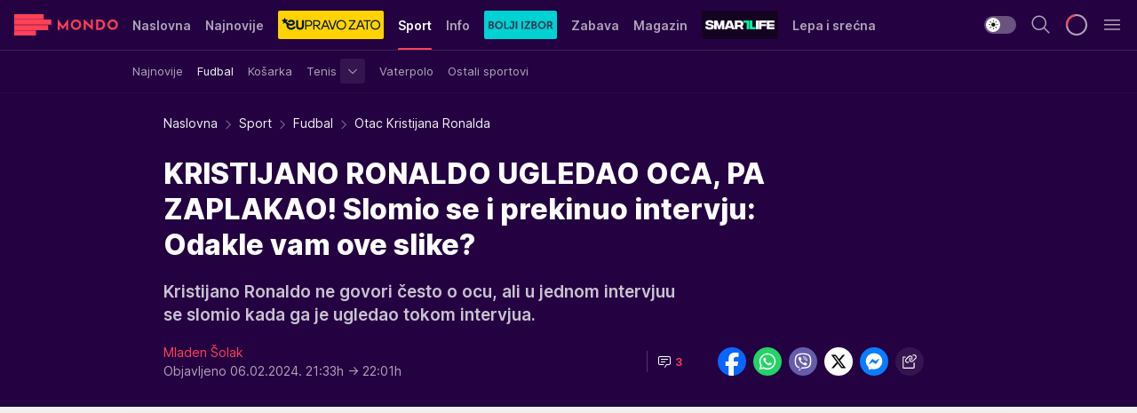

--- FILE ---
content_type: text/html; charset=utf-8
request_url: https://mondo.rs/Sport/Fudbal/a1886509/Otac-Kristijana-Ronalda.html
body_size: 58653
content:
<!DOCTYPE html><html  lang="sr"><head><meta charset="utf-8"><meta name="viewport" content="width=device-width, initial-scale=1"><script type="importmap">{"imports":{"#entry":"/_nuxt/entry.BmGmRQ26.js"}}</script><script data-cfasync="false">(function(w,d,s,l,i){w[l]=w[l]||[];w[l].push({'gtm.start':
            new Date().getTime(),event:'gtm.js'});var f=d.getElementsByTagName(s)[0],
            j=d.createElement(s),dl=l!='dataLayer'?'&l='+l:'';j.async=true;j.src=
            'https://www.googletagmanager.com/gtm.js?id='+i+dl;f.parentNode.insertBefore(j,f);
            })(window,document,'script','dataLayer','GTM-KTJZ78Z');</script><script>'use strict';(function(b,t,q,h,c,e,f,r,u,a,v,w,m,k,n,p,l){l=(d,g)=>{m=new URLSearchParams(q.search);m.has(d)?g=m.get(d):b[h]&&b[h].hasOwnProperty(d)&&(g=b[h][d]);return isNaN(+g)?g:+g};l('pjnx',!1)||(b[h]=b[h]||{},b[c]=b[c]||{},b[c][e]=b[c][e]||[],k=d=>{a.b[d]=performance.now();a.b[f](d)},n=(d,g)=>{for(;0<d.length;)g[f](d.shift())},p=()=>{a.p=b[c][e][f];b[c][e][f]=a.s[f].bind(a.s)},a=b["__"+h]={t:l('pjfsto',3E3),m:l('pjfstom',2),s:[()=>{k("s");b[c].pubads().setTargeting('pjpel',a.b)}],f:d=>{a.p&&
                (k('f'+d),b[c][e][f]=a.p,a.p=!1,n(a.s,b[c][e]))},g:()=>{a.p&&p();k('g');a.r=setTimeout(()=>a.f('t'),a.t+a.b.g*a.m)}},b[c][e].shift&&(n(b[c][e],a.s),a.b=[],b[c][e][f](()=>a.g()),p(),k('v'+r)))})(window,document,location,'pubjelly','googletag','cmd','push',4);</script><script src="https://pubjelly.nxjmp.com/a/main/pubjelly.js?key=na" async onerror="__pubjelly.f('e')"></script><link rel="canonical" href="https://mondo.rs/Sport/Fudbal/a1886509/Otac-Kristijana-Ronalda.html"><script>var googletag = googletag || {}; googletag.cmd = googletag.cmd || [];</script><script src="https://securepubads.g.doubleclick.net/tag/js/gpt.js" async></script><title>Otac Kristijana Ronalda  | Mondo</title><script async data-cfasync="false">window.googletag=window.googletag||{},window.googletag.cmd=window.googletag.cmd||[];var packs=window.localStorage.getItem("df_packs"),packsParsed=packs&&JSON.parse(packs)||[];try{var a=window.localStorage.getItem("df_packsx"),s=a&&JSON.parse(a)||[];s.length&&(packsParsed=packsParsed.concat(s),packsParsed=Array.from(new Set(packsParsed)));var r,e=window.localStorage.getItem("df_packsy"),t=(e&&JSON.parse(e)||[]).map(function(a){return a.id});t.length&&(packsParsed=packsParsed.concat(t),packsParsed=Array.from(new Set(packsParsed)))}catch(d){}var standardPacks=window.localStorage.getItem("df_sp"),standardPacksParsed=standardPacks&&JSON.parse(standardPacks)||[];try{var g=window.localStorage.getItem("df_spx"),c=g&&JSON.parse(g)||[];c.length&&(standardPacksParsed=standardPacksParsed.concat(c),standardPacksParsed=Array.from(new Set(standardPacksParsed)));var o,n=window.localStorage.getItem("df_spy"),p=(n&&JSON.parse(n)||[]).map(function(a){return a.id});p.length&&(standardPacksParsed=standardPacksParsed.concat(p),standardPacksParsed=Array.from(new Set(standardPacksParsed)))}catch(P){}var platforms=window.localStorage.getItem("df_pl"),platformsParsed=platforms&&(JSON.parse(platforms)||[]);if(platformsParsed&&platformsParsed.length)for(var i=0;i<platformsParsed.length;i++)1===platformsParsed[i]&&packsParsed?window.googletag.cmd.push(function(){window.googletag.pubads().setTargeting("defractal",packsParsed)}):2===platformsParsed[i]&&packsParsed&&packsParsed.length?(window.midasWidgetTargeting=window.midasWidgetTargeting||{},window.midasWidgetTargeting.targetings=window.midasWidgetTargeting.targetings||[],window.midasWidgetTargeting.targetings.push({defractal:packsParsed})):3===platformsParsed[i]&&standardPacksParsed&&standardPacksParsed.length&&window.googletag.cmd.push(function(){window.googletag.pubads().setTargeting("defractal_sp",standardPacksParsed)});</script><script src="https://cdn.mediaoutcast.com/player/1.15.0/js/mov-init.min.js" async></script><script src="https://cdn.krakenoptimize.com/setup/get/7f93c587-b868-4f9f-339b-08d9d68e00ed" async body type="text/javascript" data-cfasync="false"></script><script src="https://cdn.defractal.com/scripts/defractal-4-00440010-B9DA-45E3-B080-B97C6D2529EF.js" async></script><link rel="stylesheet" href="/_nuxt/entry.yFgInAH4.css" crossorigin><link rel="preload" as="font" href="https://static2.mondo.rs/fonts/Inter.var.woff2" type="font/woff2" crossorigin><link rel="preload" as="font" href="https://static2.mondo.rs/fonts/icomoon/icons.woff" type="font/woff" crossorigin><link rel="preload" as="image" href="https://static2.mondo.rs/api/v3/images/592/1184/1348603?ts=2024-02-06T22:05:55"><link rel="modulepreload" as="script" crossorigin href="/_nuxt/entry.BmGmRQ26.js"><link rel="preload" as="fetch" fetchpriority="low" crossorigin="anonymous" href="/_nuxt/builds/meta/e662f399-2241-41f7-adc3-63b2467a16e9.json"><script data-cfasync="false">window.gdprAppliesGlobally=true;(function(){function n(e){if(!window.frames[e]){if(document.body&&document.body.firstChild){var t=document.body;var r=document.createElement("iframe");r.style.display="none";r.name=e;r.title=e;t.insertBefore(r,t.firstChild)}else{setTimeout(function(){n(e)},5)}}}function e(r,a,o,s,c){function e(e,t,r,n){if(typeof r!=="function"){return}if(!window[a]){window[a]=[]}var i=false;if(c){i=c(e,n,r)}if(!i){window[a].push({command:e,version:t,callback:r,parameter:n})}}e.stub=true;e.stubVersion=2;function t(n){if(!window[r]||window[r].stub!==true){return}if(!n.data){return}var i=typeof n.data==="string";var e;try{e=i?JSON.parse(n.data):n.data}catch(t){return}if(e[o]){var a=e[o];window[r](a.command,a.version,function(e,t){var r={};r[s]={returnValue:e,success:t,callId:a.callId};n.source.postMessage(i?JSON.stringify(r):r,"*")},a.parameter)}}const smt=window[r];if(typeof smt!=="function"){window[r]=e;if(window.addEventListener){window.addEventListener("message",t,false)}else{window.attachEvent("onmessage",t)}}}e("__uspapi","__uspapiBuffer","__uspapiCall","__uspapiReturn");n("__uspapiLocator");e("__tcfapi","__tcfapiBuffer","__tcfapiCall","__tcfapiReturn");n("__tcfapiLocator");(function(e){var t=document.createElement("link");t.rel="preconnect";t.as="script";var r=document.createElement("link");r.rel="dns-prefetch";r.as="script";var n=document.createElement("link");n.rel="preload";n.as="script";var i=document.createElement("script");i.id="spcloader";i.type="text/javascript";i["async"]=true;i.charset="utf-8";var a="https://sdk.privacy-center.org/"+e+"/loader.js?target="+document.location.hostname;if(window.didomiConfig&&window.didomiConfig.user){var o=window.didomiConfig.user;var s=o.country;var c=o.region;if(s){a=a+"&country="+s;if(c){a=a+"&region="+c}}}t.href="https://sdk.privacy-center.org/";r.href="https://sdk.privacy-center.org/";n.href=a;i.src=a;var d=document.getElementsByTagName("script")[0];d.parentNode.insertBefore(t,d);d.parentNode.insertBefore(r,d);d.parentNode.insertBefore(n,d);d.parentNode.insertBefore(i,d)})("82d80c84-586b-4519-bdef-240ed8c7f096")})();</script><script data-cfasync="false">function scrollDistance(i,n=66){if(!i||"function"!=typeof i)return;let e,o,t,d;window.addEventListener("scroll",function(l){o||(o=window.pageYOffset),window.clearTimeout(e),e=setTimeout(function(){t=window.pageYOffset,i(d=t-o,o,t),o=null,t=null,d=null},n)},!1)}window.didomiOnReady=window.didomiOnReady||[],window.didomiOnReady.push(function(i){i.notice.isVisible()&&scrollDistance(function(n){parseInt(Math.abs(n),10)>198&&i.notice.isVisible()&&i.setUserAgreeToAll()});if(i.notice.isVisible() && window.innerWidth <= 768){document.body.classList.remove("didomi-popup-open","didomi-popup-open-ios")}if(i.notice.isVisible()){document.querySelector(".didomi-popup").addEventListener("click", e=>{console.log(e)})}});</script><script>window.pp_gemius_identifier = 'p4.gwnMOI4nMMOcrSk1_jabl7OkIubiUbE6gLQzKB4r.Y7';
                function gemius_pending(i) { window[i] = window[i] || function () { var x = window[i + '_pdata'] = window[i + '_pdata'] || []; x[x.length] = arguments; }; };
                gemius_pending('gemius_hit'); gemius_pending('gemius_event'); gemius_pending('gemius_init'); gemius_pending('pp_gemius_hit'); gemius_pending('pp_gemius_event'); gemius_pending('pp_gemius_init');
                (function (d, t) {
                    try {
                        var gt = d.createElement(t), s = d.getElementsByTagName(t)[0], l = 'http' + ((location.protocol == 'https:') ? 's' : ''); gt.setAttribute('async', 'async');
                        gt.setAttribute('defer', 'defer'); gt.src = l + '://gars.hit.gemius.pl/xgemius.js'; s.parentNode.insertBefore(gt, s);
                    } catch (e) { }
                })(document, 'script');</script><meta name="title" content="KRISTIJANO RONALDO UGLEDAO OCA, PA ZAPLAKAO! Slomio se i prekinuo intervju: Odakle vam ove slike?"><meta hid="description" name="description" content="Kristijano Ronaldo ne govori često o ocu, ali u jednom intervjuu se slomio kada ga je ugledao tokom intervjua."><meta hid="robots" property="robots" content="max-image-preview:large"><meta hid="og:type" property="og:type" content="website"><meta hid="og:title" property="og:title" content="KRISTIJANO RONALDO UGLEDAO OCA, PA ZAPLAKAO! Slomio se i prekinuo intervju: Odakle vam ove slike?"><meta hid="og:description" property="og:description" content="Kristijano Ronaldo ne govori često o ocu, ali u jednom intervjuu se slomio kada ga je ugledao tokom intervjua."><meta hid="og:image" property="og:image" content="https://static2.mondo.rs/Picture/1348603/png/Ronaldo-otac.jpg?ts=2024-02-06T22:05:55"><meta hid="og:url" property="og:url" content="https://mondo.rs/Sport/Fudbal/a1886509/Otac-Kristijana-Ronalda.html"><meta hid="twitter:card" name="twitter:card" content="summary_large_image"><meta hid="twitter:title" name="twitter:title" content="KRISTIJANO RONALDO UGLEDAO OCA, PA ZAPLAKAO! Slomio se i prekinuo intervju: Odakle vam ove slike?"><meta hid="twitter:description" name="twitter:description" content="mondo 2022"><meta hid="twitter:image" name="twitter:image" content="https://static2.mondo.rs/Picture/1348603/png/Ronaldo-otac.jpg?ts=2024-02-06T22:05:55"><meta hid="twitter.url" name="twitter.url" content="https://mondo.rs/Sport/Fudbal/a1886509/Otac-Kristijana-Ronalda.html"><meta hid="wmg:authors" property="wmg:authors" content="Mladen Šolak"><meta hid="authors" property="authors" content="Mladen Šolak"><link rel="icon" type="image/svg+xml" href="/favicons/mondo/icon.svg" sizes="any"><link rel="icon" type="image/png" href="/favicons/mondo/favicon-32x32.png" sizes="32x32"><link rel="icon" type="image/png" href="/favicons/mondo/favicon-128x128.png" sizes="128x128"><link rel="apple-touch-icon" type="image/png" href="/favicons/mondo/favicon-180x180.png" sizes="180x180"><link rel="icon" type="image/png" href="/favicons/mondo/favicon-192x192.png" sizes="192x192"><link rel="icon" type="image/png" href="/favicons/mondo/favicon-512x512.png" sizes="512x512"><link rel="alternate" hreflang="sr" href="https://mondo.rs/Sport/Fudbal/a1886509/Otac-Kristijana-Ronalda.html"><link rel="alternate" type="application/rss+xml" title="RSS feed for Naslovna" href="https://mondo.rs/rss/629/Naslovna"><link rel="alternate" type="application/rss+xml" title="RSS feed for Sport" href="https://mondo.rs/rss/644/Sport"><link rel="alternate" type="application/rss+xml" title="RSS feed for Fudbal" href="https://mondo.rs/rss/646/Sport/Fudbal"><link rel="alternate" type="application/rss+xml" title="RSS feed for Košarka" href="https://mondo.rs/rss/652/Sport/Kosarka"><link rel="alternate" type="application/rss+xml" title="RSS feed for Tenis" href="https://mondo.rs/rss/657/Sport/Tenis"><link rel="alternate" type="application/rss+xml" title="RSS feed for Ostali sportovi" href="https://mondo.rs/rss/660/Sport/Ostali-sportovi"><link rel="alternate" type="application/rss+xml" title="RSS feed for Info" href="https://mondo.rs/rss/631/Info"><link rel="alternate" type="application/rss+xml" title="RSS feed for Društvo" href="https://mondo.rs/rss/640/Info/Drustvo"><link rel="alternate" type="application/rss+xml" title="RSS feed for Politika" href="https://mondo.rs/rss/11427/Info/Politika"><link rel="alternate" type="application/rss+xml" title="RSS feed for Crna hronika" href="https://mondo.rs/rss/641/Info/Crna-hronika"><link rel="alternate" type="application/rss+xml" title="RSS feed for Ekonomija" href="https://mondo.rs/rss/642/Info/Ekonomija"><link rel="alternate" type="application/rss+xml" title="RSS feed for Srbija" href="https://mondo.rs/rss/637/Info/Srbija"><link rel="alternate" type="application/rss+xml" title="RSS feed for Beograd na Mondu" href="https://mondo.rs/rss/639/Info/Beograd"><link rel="alternate" type="application/rss+xml" title="RSS feed for Svet" href="https://mondo.rs/rss/638/Info/Svet"><link rel="alternate" type="application/rss+xml" title="RSS feed for EX Yu" href="https://mondo.rs/rss/643/Info/EX-YU"><link rel="alternate" type="application/rss+xml" title="RSS feed for Novi Sad na Mondu" href="https://mondo.rs/rss/11312/Info/Novi-Sad-na-Mondu"><link rel="alternate" type="application/rss+xml" title="RSS feed for Zabava" href="https://mondo.rs/rss/663/Zabava"><link rel="alternate" type="application/rss+xml" title="RSS feed for Zvezde i tračevi" href="https://mondo.rs/rss/665/Zabava/Zvezde-i-tracevi"><link rel="alternate" type="application/rss+xml" title="RSS feed for TV" href="https://mondo.rs/rss/671/Zabava/TV"><link rel="alternate" type="application/rss+xml" title="RSS feed for Film" href="https://mondo.rs/rss/673/Zabava/Film"><link rel="alternate" type="application/rss+xml" title="RSS feed for Muzika" href="https://mondo.rs/rss/674/Zabava/Muzika"><link rel="alternate" type="application/rss+xml" title="RSS feed for Zanimljivosti" href="https://mondo.rs/rss/675/Zabava/Zanimljivosti"><link rel="alternate" type="application/rss+xml" title="RSS feed for Kultura" href="https://mondo.rs/rss/676/Zabava/Kultura"><link rel="alternate" type="application/rss+xml" title="RSS feed for Magazin" href="https://mondo.rs/rss/678/Magazin"><link rel="alternate" type="application/rss+xml" title="RSS feed for Ljubav" href="https://mondo.rs/rss/680/Magazin/Ljubav"><link rel="alternate" type="application/rss+xml" title="RSS feed for Stil" href="https://mondo.rs/rss/681/Magazin/Stil"><link rel="alternate" type="application/rss+xml" title="RSS feed for Zdravlje" href="https://mondo.rs/rss/685/Magazin/Zdravlje"><link rel="alternate" type="application/rss+xml" title="RSS feed for Horoskop" href="https://mondo.rs/rss/822/Horoskop"><link rel="amphtml" href="https://mondo.rs/Sport/Fudbal/amp/a1886509/Otac-Kristijana-Ronalda.html"><script type="application/ld+json">{
  "@context": "https://schema.org",
  "@graph": [
    {
      "@type": "NewsMediaOrganization",
      "@id": "https://mondo.rs/#publisher",
      "name": "MONDO",
      "alternateName": "MONDO INC",
      "url": "https://mondo.rs/",
      "masthead": "https://mondo.rs/Ostalo/Impresum",
      "sameAs": [
        "https://www.facebook.com/mondo.rs",
        "https://twitter.com/mondoportal",
        "https://www.instagram.com/mondoportal",
        "https://www.youtube.com/user/MTSMondo",
        "https://www.linkedin.com/company/mondoportal/mycompany/"
      ],
      "logo": {
        "@type": "ImageObject",
        "@id": "https://mondo.rs/#/schema/image/mondo-logo",
        "url": "https://static2.mondo.rs/Static/Picture/shape-1304-3x.png",
        "width": 489,
        "height": 105,
        "caption": "Mondo Logo"
      },
      "image": {
        "@id": "https://mondo.rs/#/schema/image/mondo-logo"
      }
    },
    {
      "@type": "WebSite",
      "@id": "https://mondo.rs/#/schema/website/mondors",
      "url": "https://mondo.rs",
      "name": "Mondo portal",
      "publisher": {
        "@id": "https://mondo.rs/#publisher"
      },
      "potentialAction": {
        "@type": "SearchAction",
        "target": "https://mondo.rs/search/1/1?q={search_term_string}",
        "query-input": "required name=search_term_string"
      }
    },
    {
      "@type": "WebPage",
      "@id": "https://mondo.rs/Sport/Fudbal/a1886509/Otac-Kristijana-Ronalda.html",
      "url": "https://mondo.rs/Sport/Fudbal/a1886509/Otac-Kristijana-Ronalda.html",
      "inLanguage": "sr-Latn",
      "breadcrumb": {
        "@id": "https://mondo.rs/Sport/Fudbal/a1886509/Otac-Kristijana-Ronalda.html#/schema/breadcrumb/a1886509"
      },
      "name": "Otac Kristijana Ronalda  | Sport | Fudbal",
      "isPartOf": {
        "@id": "https://mondo.rs/#/schema/website/mondors"
      },
      "datePublished": "2024-02-06T21:33:50+01:00",
      "dateModified": "2024-02-06T22:01:19+01:00",
      "description": "Kristijano Ronaldo ne govori često o ocu, ali u jednom intervjuu se slomio kada ga je ugledao tokom intervjua."
    },
    {
      "@type": [
        "Article",
        "NewsArticle"
      ],
      "@id": "https://mondo.rs/Sport/Fudbal/a1886509/Otac-Kristijana-Ronalda.html#/schema/article/a1886509",
      "headline": "KRISTIJANO RONALDO UGLEDAO OCA, PA ZAPLAKAO! Slomio se i prekinuo intervju: Odakle vam ove slike?",
      "description": "Kristijano Ronaldo ne govori često o ocu, ali u jednom intervjuu se slomio kada ga je ugledao tokom intervjua.",
      "isPartOf": {
        "@id": "https://mondo.rs/Sport/Fudbal/a1886509/Otac-Kristijana-Ronalda.html"
      },
      "mainEntityOfPage": {
        "@id": "https://mondo.rs/Sport/Fudbal/a1886509/Otac-Kristijana-Ronalda.html"
      },
      "datePublished": "2024-02-06T21:33:50+01:00",
      "dateModified": "2024-02-06T22:01:19+01:00",
      "image": [
        {
          "@context": "http://schema.org",
          "@type": "ImageObject",
          "width": 1200,
          "height": 675,
          "description": "Otac Kristijana Ronalda ",
          "url": "https://static2.mondo.rs/Picture/1348603/png/Ronaldo-otac.jpg?ts=2024-02-06T22:05:55"
        },
        {
          "@context": "http://schema.org",
          "@type": "ImageObject",
          "width": 1200,
          "height": 1200,
          "description": "Otac Kristijana Ronalda ",
          "url": "https://static2.mondo.rs/MediumImage/1348603/png/Ronaldo-otac.jpg?ts=2024-02-06T22:05:55"
        },
        {
          "@context": "http://schema.org",
          "@type": "ImageObject",
          "width": 1200,
          "height": 900,
          "description": "Otac Kristijana Ronalda ",
          "url": "https://static2.mondo.rs/Thumbnail/1348603/png/Ronaldo-otac.jpg?ts=2024-02-06T22:05:55"
        }
      ],
      "keywords": [
        "kristijano ronaldo"
      ],
      "author": [
        {
          "@type": "Person",
          "url": "https://mondo.rs/journalist18/Mladen-Solak",
          "name": "Mladen Šolak"
        }
      ],
      "publisher": {
        "@id": "https://mondo.rs/#publisher"
      },
      "isAccessibleForFree": "True"
    },
    {
      "@type": "BreadcrumbList",
      "@id": "https://mondo.rs/Sport/Fudbal/a1886509/Otac-Kristijana-Ronalda.html#/schema/breadcrumb/a1886509",
      "itemListElement": [
        {
          "@type": "ListItem",
          "position": 1,
          "item": {
            "@type": "WebPage",
            "@id": "https://mondo.rs/Sport",
            "url": "https://mondo.rs/Sport",
            "name": "Sport"
          }
        },
        {
          "@type": "ListItem",
          "position": 2,
          "item": {
            "@type": "WebPage",
            "@id": "https://mondo.rs/Sport/Fudbal",
            "url": "https://mondo.rs/Sport/Fudbal",
            "name": "Fudbal"
          }
        },
        {
          "@type": "ListItem",
          "position": 3,
          "item": {
            "@id": "https://mondo.rs/Sport/Fudbal/a1886509/Otac-Kristijana-Ronalda.html",
            "name": "Otac Kristijana Ronalda  | Sport | Fudbal"
          }
        }
      ]
    }
  ]
}</script><script type="module" src="/_nuxt/entry.BmGmRQ26.js" crossorigin></script></head><body><div id="__nuxt"><div><div class="main light mondo page-has-submenu" style=""><!----><header class="header has-submenu"><div class="container"><div class="header__content_wrap"><div class="header__content"><div class="header-logo"><a href="/" class="" title="Mondo"><div class="header-logo__wrap"><svg class="logo-dimensions header-logo__image"><use xlink:href="/img/logo/mondo.svg?v=28112025#logo-light"></use></svg><span class="header-logo__span">Mondo</span></div></a></div><nav class="header-navigation"><div class="header-navigation__wrap"><ul class="header-navigation__list"><!--[--><li class="js_item_629 header-navigation__list-item"><a href="/" class="has-no-background"><span style=""><!----><span>Naslovna</span></span></a><!----></li><li class="js_item_632 header-navigation__list-item"><a href="/Najnovije-vesti" class="has-no-background"><span style=""><!----><span>Najnovije</span></span></a><!----></li><li class="js_item_11335 header-navigation__list-item"><a class="is-custom" href="https://eupravozato.mondo.rs/" target="_blank" rel="noopener"><span style="background-color:#FFD301;color:transparent;"><img src="https://static2.mondo.rs/api/v3/staticimages/logo-eupravozato-mondo-kec@3x.png" alt="EUpravo zato"><!----></span></a><!----></li><li class="js_item_644 is-active header-navigation__list-item"><a href="/Sport" class="has-no-background"><span style=""><!----><span>Sport</span></span></a><nav class="header__subnavigation isArticle"><div class="header-subnavigation__wrap"><ul class="header-subnavigation__list"><!--[--><li class="js_item_645 header-subnavigation__list-item"><a href="/Sport/Najnovije" class="has-no-background"><span style=""><!----><span>Najnovije</span></span></a><!----></li><li class="is-active js_item_646 header-subnavigation__list-item"><a href="/Sport/Fudbal" class="has-no-background"><span style=""><!----><span>Fudbal</span></span></a><!----></li><li class="js_item_652 header-subnavigation__list-item"><a href="/Sport/Kosarka" class="has-no-background"><span style=""><!----><span>Košarka</span></span></a><!----></li><li class="js_item_657 header-subnavigation__list-item"><a href="/Sport/Tenis" class="has-no-background"><span style=""><!----><span>Tenis</span></span></a><div><span class="header-subnavigation__chevron"><i class="icon-chevron--down" aria-hidden="true"></i></span><!----></div></li><li class="js_item_659 header-subnavigation__list-item"><a href="/Sport/Vaterpolo" class="has-no-background"><span style=""><!----><span>Vaterpolo</span></span></a><!----></li><li class="js_item_660 header-subnavigation__list-item"><a href="/Sport/Ostali-sportovi" class="has-no-background"><span style=""><!----><span>Ostali sportovi</span></span></a><!----></li><!--]--></ul><span class="is-hidden header-navigation__list-item is-view-more"><span class="">Još</span> <i class="icon-overflow-menu--vertical view-more-icon" aria-hidden="true"></i><ul class="is-hidden header-subnavigation__children"><!--[--><!--]--></ul></span></div></nav></li><li class="js_item_631 header-navigation__list-item"><a href="/Info" class="has-no-background"><span style=""><!----><span>Info</span></span></a><!----></li><li class="js_item_11326 header-navigation__list-item"><a href="/bolji-izbor" class="is-custom is-custom-text"><span style="background-color:#00D1D2;color:transparent;"><img src="https://static2.mondo.rs/Static/Picture/IQOScategory@x2.png" alt="Bolji izbor"><!----></span></a><!----></li><li class="js_item_663 header-navigation__list-item"><a href="/Zabava" class="has-no-background"><span style=""><!----><span>Zabava</span></span></a><!----></li><li class="js_item_678 header-navigation__list-item"><a href="/Magazin" class="has-no-background"><span style=""><!----><span>Magazin</span></span></a><!----></li><li class="js_item_11321 header-navigation__list-item"><a class="is-custom" href="https://smartlife.mondo.rs/" target="_blank" rel="noopener"><span style="background-color:#140322;color:transparent;"><img src="https://static2.mondo.rs/Static/Picture/logo-smartlife-proper@3x.png" alt="Smartlife"><!----></span></a><!----></li><li class="js_item_11123 header-navigation__list-item"><a class="" href="https://lepaisrecna.mondo.rs/" target="_blank" rel="noopener"><span style=""><!----><span>Lepa i srećna</span></span></a><!----></li><li class="js_item_11209 header-navigation__list-item"><a class="" href="https://sensa.mondo.rs/" target="_blank" rel="noopener"><span style=""><!----><span>Sensa</span></span></a><!----></li><li class="js_item_11223 header-navigation__list-item"><a class="" href="https://stvarukusa.mondo.rs/" target="_blank" rel="noopener"><span style=""><!----><span>Stvar ukusa</span></span></a><!----></li><li class="js_item_11233 header-navigation__list-item"><a class="" href="https://yumama.mondo.rs/" target="_blank" rel="noopener"><span style=""><!----><span>Yumama</span></span></a><!----></li><!--]--></ul></div><span class="is-hidden header-navigation__list-item is-view-more">Još <i class="icon-overflow-menu--vertical view-more-icon" aria-hidden="true"></i><ul class="is-hidden header-subnavigation__children"><!--[--><!--]--></ul></span><!--[--><!--]--></nav><div class="header-extra"><div class="theme-toggle theme-toggle--light"><div class="icon-wrap icon-wrap_light"><i class="icon icon-light--filled" aria-hidden="true"></i></div><div class="icon-wrap icon-wrap_asleep"><i class="icon icon-asleep--filled" aria-hidden="true"></i></div></div><div class="header-extra__icon"><i class="icon-search" aria-hidden="true"></i><div class="header-search"><div class="header-search-wrap"><form><input type="text" class="input" placeholder=" Pretraži MONDO"><!----></form><div class="header-search__close"><i aria-hidden="true" class="icon icon-close"></i></div></div></div></div><div class="header-extra__icon" style="display:none;"><i class="icon-headphones-custom" aria-hidden="true"></i></div><!--[--><div class="header-extra__icon isSpinner"><div class="spinner" data-v-eba6742f></div></div><!--]--><div class="header-extra__icon" style="display:none;"><i class="icon-notification" aria-hidden="true"></i></div><div class="header-extra__icon header-extra__menu"><i class="icon-menu" aria-hidden="true"></i></div><div class="navigation-drawer" style="right:-100%;"><div class="navigation-drawer__header"><div class="navigation-drawer__logo"><svg class="navigation-drawer__logo_image"><use xlink:href="/img/logo/mondo.svg?v=28112025#logo-drawer-light"></use></svg></div><div class="navigation-drawer__close"><i class="icon-close" aria-hidden="true"></i></div></div><div class="navigation-drawer__tabs"><span class="is-active">Kategorije</span><span class="">Ostalo</span></div><!----><div class="navigation-drawer__footer"><ul class="social-menu__list"><!--[--><li class="social-menu__list-item"><a href="https://www.facebook.com/mondo.rs" target="_blank" rel="noopener" aria-label="Facebook"><i class="icon-logo--facebook social-menu__list-icon" aria-hidden="true"></i></a></li><li class="social-menu__list-item"><a href="https://www.instagram.com/mondoportal/?hl=en" target="_blank" rel="noopener" aria-label="Instagram"><i class="icon-logo--instagram social-menu__list-icon" aria-hidden="true"></i></a></li><li class="social-menu__list-item"><a href="https://twitter.com/mondoportal" target="_blank" rel="noopener" aria-label="Twitter"><i class="icon-logo--twitter social-menu__list-icon" aria-hidden="true"></i></a></li><li class="social-menu__list-item"><a href="https://www.youtube.com/mtsmondo" target="_blank" rel="noopener" aria-label="Youtube"><i class="icon-logo--youtube social-menu__list-icon" aria-hidden="true"></i></a></li><li class="social-menu__list-item"><a href="https://www.tiktok.com/@mondoportal" target="_blank" rel="noopener" aria-label="TikTok"><i class="icon-logo--tiktok social-menu__list-icon" aria-hidden="true"></i></a></li><li class="social-menu__list-item"><a href="https://news.google.com/publications/CAAqIQgKIhtDQklTRGdnTWFnb0tDRzF2Ym1SdkxuSnpLQUFQAQ?hl=sr&amp;gl=RS&amp;ceid=RS%3Asr" target="_blank" rel="noopener" aria-label="Google News"><i class="icon-logo--googlenews social-menu__list-icon" aria-hidden="true"></i></a></li><li class="social-menu__list-item"><a href="https://mondo.rs/rss-feed" target="_blank" rel="noopener" aria-label="RSS"><i class="icon-logo--rss social-menu__list-icon" aria-hidden="true"></i></a></li><!--]--></ul></div></div></div></div></div></div></header><!--[--><!--]--><div class="generic-page" data-v-b527da3b><div class="main-container wallpaper-helper" data-v-b527da3b data-v-fdf9347c><!--[--><!----><!--[--><div class="wallpaper-wrapper" data-v-fdf9347c><div class="container"><div id="wallpaper-left" class="wallpaper-left wallpaper-watch"></div><div id="wallpaper-right" class="wallpaper-right wallpaper-watch"></div></div></div><div class="main_wrapper" data-v-fdf9347c><div class="container" data-v-fdf9347c><div id="wallpaper-top" class="wallpaper-top"></div></div><div class="article-header" data-v-fdf9347c data-v-86095f06><div class="article-header-wrap" data-v-86095f06><div class="article-header-container" data-v-86095f06><div class="breadcrumbs-wrap" data-v-86095f06 data-v-77f0710d><div class="breadcrumbs" data-v-77f0710d><a href="/" class="breadcrumbs-link" data-v-77f0710d>Naslovna</a><!--[--><div class="breadcrumbs-icon-container" data-v-77f0710d><i class="icon-chevron--right" aria-hidden="true" data-v-77f0710d></i><a href="/Sport" class="breadcrumbs-link" data-v-77f0710d>Sport</a></div><div class="breadcrumbs-icon-container" data-v-77f0710d><i class="icon-chevron--right" aria-hidden="true" data-v-77f0710d></i><a href="/Sport/Fudbal" class="breadcrumbs-link" data-v-77f0710d>Fudbal</a></div><div class="breadcrumbs-icon-container" data-v-77f0710d><i class="icon-chevron--right" aria-hidden="true" data-v-77f0710d></i><span class="breadcrumbs-title" data-v-77f0710d>Otac Kristijana Ronalda </span></div><!--]--></div></div><div class="article-header-labels" data-v-86095f06 data-v-4f4997d9><!----><!----><!----><!----><!----></div><h1 class="article-header-title" data-v-86095f06>KRISTIJANO RONALDO UGLEDAO OCA, PA ZAPLAKAO! Slomio se i prekinuo intervju: Odakle vam ove slike?</h1><strong class="article-header-lead" data-v-86095f06>Kristijano Ronaldo ne govori često o ocu, ali u jednom intervjuu se slomio kada ga je ugledao tokom intervjua.</strong><!----><!----><div class="article-header-author-share" data-v-86095f06><div class="article-header-author-comments" data-v-86095f06><div class="article-header-author-date" data-v-86095f06><div class="author-list" data-v-86095f06><!----><!--[--><!--[--><a href="/journalist18/Mladen-Solak" class="author" data-v-86095f06><!----> Mladen Šolak<!----></a><!--]--><!--]--></div><div class="article-header-date" datetime="2024-02-06T21:33:50" data-v-86095f06><time class="article-header-date-published" data-v-86095f06>Objavljeno 06.02.2024. 21:33h  </time><time class="article-header-date-edited" datetime="2024-02-06T22:01:19" data-v-86095f06> → 22:01h</time></div></div><div class="article-engagement-bar" data-v-86095f06 data-v-c0f3996a><div class="card-engagement-bar card-engagement-bar-wrap" data-v-c0f3996a><div class="card-engagement-bar__left"><!----><!----><!----><div role="button" class="btn"><!--[--><i class="icon-chat"></i><span class="comment-counter">3</span><!--]--></div></div><!----></div></div></div><div class="article-exposed-share" data-v-86095f06 data-v-5d9026f4><div class="tooltip-box card-share-wrap" data-v-5d9026f4 data-v-2f96c82c><!--[--><!--[--><a role="button" class="tooltip-box__item facebook" data-v-2f96c82c><svg viewBox="0 0 32 32" class="icon facebook" data-v-2f96c82c><use xlink:href="/img/sprite-shares-02042025.svg#facebook-sign" data-v-2f96c82c></use></svg></a><!--]--><!--[--><a role="button" class="tooltip-box__item whatsapp" data-v-2f96c82c><svg viewBox="0 0 24 24" class="icon whatsapp" data-v-2f96c82c><use xlink:href="/img/sprite-shares-02042025.svg#whatsapp" data-v-2f96c82c></use></svg></a><!--]--><!--[--><a role="button" class="tooltip-box__item viber" data-v-2f96c82c><svg viewBox="0 0 24 24" class="icon viber" data-v-2f96c82c><use xlink:href="/img/sprite-shares-02042025.svg#viber" data-v-2f96c82c></use></svg></a><!--]--><!--[--><a role="button" class="tooltip-box__item twitter" data-v-2f96c82c><svg viewBox="0 0 24 24" class="icon twitter" data-v-2f96c82c><use xlink:href="/img/sprite-shares-02042025.svg#twitter" data-v-2f96c82c></use></svg></a><!--]--><!--[--><a role="button" class="tooltip-box__item messenger" data-v-2f96c82c><svg viewBox="0 0 24 24" class="icon messenger" data-v-2f96c82c><use xlink:href="/img/sprite-shares-02042025.svg#messenger" data-v-2f96c82c></use></svg></a><!--]--><!--]--><a role="button" class="tooltip-box__item copy-link" data-v-2f96c82c><svg viewBox="0 0 24 24" class="icon copy-link" data-v-2f96c82c><use xlink:href="/img/sprite-shares-02042025.svg#copy--link-adapted" data-v-2f96c82c></use></svg></a></div></div></div></div></div></div><div class="container" data-v-fdf9347c><!--[--><!--[--><!----><!--]--><!--[--><div class="container placeholder250px gptArticleTop" data-v-fdf9347c><div class="gpt-ad-banner"><div position="0" lazy="false"></div></div></div><!--]--><!--[--><div class="article-main" data-v-fdf9347c><div class="is-main article-content with-sidebar" data-v-1df6af20><div class="full-width" data-v-1df6af20><div class="sticky-scroll-container isSticky" data-v-1df6af20><!--[--><!--[--><div class="generic-component" data-v-1df6af20 data-v-a6cdc878><article class="" data-v-a6cdc878><div class="article-big-image" is-storytelling="false" data-v-896fd29b><figure class="big-image-container" data-v-896fd29b><div class="card-image-container big-image-container__image" style="aspect-ratio:1.3333333333333333;" data-v-896fd29b data-v-ecf0a92a><picture class="" data-v-ecf0a92a><!--[--><source media="(max-width: 1023px)" srcset="https://static2.mondo.rs/api/v3/images/592/1184/1348603?ts=2024-02-06T22:05:55,
https://static2.mondo.rs/api/v3/images/960/1920/1348603?ts=2024-02-06T22:05:55 1.5x" data-v-ecf0a92a><source media="(min-width: 1024px)" srcset="https://static2.mondo.rs/api/v3/images/960/1920/1348603?ts=2024-02-06T22:05:55" data-v-ecf0a92a><!--]--><img src="https://static2.mondo.rs/api/v3/images/592/1184/1348603?ts=2024-02-06T22:05:55" srcset="https://static2.mondo.rs/api/v3/images/592/1184/1348603?ts=2024-02-06T22:05:55,
https://static2.mondo.rs/api/v3/images/960/1920/1348603?ts=2024-02-06T22:05:55 1.5x" alt="Ronaldo otac.jpg" class="" style="" data-v-ecf0a92a></picture></div><figcaption class="big-image-source" data-v-896fd29b><!----><span class="big-image-source-copy" data-v-896fd29b>Foto:&nbsp;YouTube/CRIS RONALDO</span></figcaption></figure></div><!----><div class="article-body"><!----><!----><!--[--><!--[--><div class="container" document-template="NewsArticle"></div><!----><!--]--><!--[--><div class="article-rte" document-template="NewsArticle"> <p><a target="_blank" href="https://mondo.rs/kristijano-ronaldo/tag16602/1">Kristijano Ronaldo</a> (39), jedan od najboljih fudbalera u istoriji, najbolji strelac u istoriji (sa više od 850 seniorskih, zvaničnih golova), osvajač pet Zlatnih lopti, prvak Evrope u klupskoj i reprezentativnoj konkurenciji, igrač koji je sa Leom Mesijem obeležio fudbalsku eru dugačku skoro 20 godina... Međutim, njegov pokojni otac nije doživeo da sve to vidi.</p> </div><!----><!--]--><!--[--><div class="article-rte paragrafNumber_2" document-template="NewsArticle"> <p>Otac Kristijana Ronalda Žoze Dinis Aveiro, bio je baštovan u lokalnoj upravi i povremeno ekonom kluba Andorinja, na Ronaldovom rodnom ostrvu Madeira. "CR7" rođen je kao četvrto i najmlađe dete svog oca i majke Mariuje Dolores, jer ima dve starije sestre i brata. Za razliku od majke, koja je uvek bila kraj njega, da ga čuva, zaštiti i da mu omogući da postane fudbaler, otac je bio alkoholičar i od posledice te bolesti preminuo je 2005, dok je Kristijano i dalje hvatao zalet kao veliki talenat Mančester junajteda. Žoze je preminuo u septembru 2005, kada je Kristijano imao samo 20 godina.</p> </div><!----><!--]--><!--[--><div class="article-rte paragrafNumber_3" document-template="NewsArticle"> <p>Prema svedočenju fudbalera i njegove majke, otac "nikad nije bio tu", jer je praktično sve vreme bio pijan. Ronaldova majka tvrdila je da ga praktično nikad nije do kraja ni poznavala. A pre nekoliko godina, u intervjuu sa poznatim engleskim novinarom Pirsom Morganom, Ronaldu je pušten video-snimak intervjua iz 2004, kada je TV ekipa pronašla Ronaldovog oca i pitala ga za sina. Kristijano se nasmejao i očekivao je da to bude šaljiv intervju. Pogledajte oca Kristijana Ronalda:</p> </div><!----><!--]--><!--[--><div class="article-ad" document-template="NewsArticle"><!----><div class="midas-intext"><div id="midasWidget__11403"></div></div></div><!----><!--]--><!--[--><div class="article-gallery dark" data-v-6c7b2ac5><!--[--><div class="gallery-block" id="gallery83841" data-v-6c7b2ac5><figure class="gallery-block__large" data-v-6c7b2ac5><div class="card-image-container" data-v-6c7b2ac5 data-v-ecf0a92a><picture class="" data-v-ecf0a92a><!--[--><source media="(max-width: 1023px)" srcset="https://static2.mondo.rs/api/v3/images/960/1920/1348578?ts=2024-02-06T21:48:44" data-v-ecf0a92a><source media="(min-width: 1024px)" srcset="https://static2.mondo.rs/api/v3/images/960/1920/1348578?ts=2024-02-06T21:48:44" data-v-ecf0a92a><!--]--><img src="https://static2.mondo.rs/api/v3/images/960/1920/1348578?ts=2024-02-06T21:48:44" srcset="https://static2.mondo.rs/api/v3/images/960/1920/1348578?ts=2024-02-06T21:48:44" alt="Screenshot 2024-02-06 214639.png" class="" loading="lazy" style="" data-v-ecf0a92a></picture></div><div class="card-label card-label-wrap card-label-wrap has-icon is-photo" data-v-6c7b2ac5 data-v-d3a173a3><!----><i class="icon-camera" data-v-d3a173a3></i><span class="label-text" data-v-d3a173a3>1/5</span></div></figure><div class="gallery-block__right" data-v-6c7b2ac5><figure class="gallery-block__small" data-v-6c7b2ac5><div class="card-image-container" data-v-6c7b2ac5 data-v-ecf0a92a><picture class="" data-v-ecf0a92a><!--[--><source media="(max-width: 1023px)" srcset="https://static2.mondo.rs/api/v3/images/212/424/1348577?ts=2024-02-06T21:48:44" data-v-ecf0a92a><source media="(min-width: 1024px)" srcset="https://static2.mondo.rs/api/v3/images/592/1184/1348577?ts=2024-02-06T21:48:44" data-v-ecf0a92a><!--]--><img src="https://static2.mondo.rs/api/v3/images/212/424/1348577?ts=2024-02-06T21:48:44" srcset="https://static2.mondo.rs/api/v3/images/212/424/1348577?ts=2024-02-06T21:48:44" alt="Screenshot 2024-02-06 214629.jpg" class="" loading="lazy" style="" data-v-ecf0a92a></picture></div></figure><figure class="gallery-block__small" data-v-6c7b2ac5><div class="card-image-container" data-v-6c7b2ac5 data-v-ecf0a92a><picture class="" data-v-ecf0a92a><!--[--><source media="(max-width: 1023px)" srcset="https://static2.mondo.rs/api/v3/images/212/424/1348581?ts=2024-02-06T21:48:45" data-v-ecf0a92a><source media="(min-width: 1024px)" srcset="https://static2.mondo.rs/api/v3/images/592/1184/1348581?ts=2024-02-06T21:48:45" data-v-ecf0a92a><!--]--><img src="https://static2.mondo.rs/api/v3/images/212/424/1348581?ts=2024-02-06T21:48:45" srcset="https://static2.mondo.rs/api/v3/images/212/424/1348581?ts=2024-02-06T21:48:45" alt="Screenshot 2024-02-06 214729.png" class="" loading="lazy" style="" data-v-ecf0a92a></picture></div></figure><div class="gallery-block__small" data-v-6c7b2ac5><figure class="gallery-block__small is-background-image" data-v-6c7b2ac5><div class="card-image-container" data-v-6c7b2ac5 data-v-ecf0a92a><picture class="" data-v-ecf0a92a><!--[--><source media="(max-width: 1023px)" srcset="https://static2.mondo.rs/api/v3/images/212/424/1348579?ts=2024-02-06T21:48:44" data-v-ecf0a92a><source media="(min-width: 1024px)" srcset="https://static2.mondo.rs/api/v3/images/592/1184/1348579?ts=2024-02-06T21:48:44" data-v-ecf0a92a><!--]--><img src="https://static2.mondo.rs/api/v3/images/212/424/1348579?ts=2024-02-06T21:48:44" srcset="https://static2.mondo.rs/api/v3/images/212/424/1348579?ts=2024-02-06T21:48:44" alt="Screenshot 2024-02-06 214701.png" class="" loading="lazy" style="" data-v-ecf0a92a></picture></div></figure><span class="btn btn--prim-alt-sec" data-v-6c7b2ac5>Pogledaj fotogaleriju</span></div></div></div><span class="gallery-block__desc" data-v-6c7b2ac5><!--[-->Otac Kristijana ronalda  <!--]--><span data-v-6c7b2ac5>Foto:&nbsp;YouTube/CRIS RONALDO</span></span><!----><!--]--></div><!----><!--]--><!--[--><div class="article-rte" document-template="NewsArticle"> <p>"Mogao bih da odem u Lisabon da gledam finale (Evropskog prvenstva 2004. godine, prim. ovin), ali to je previše za moje nerve. Postajem nervozan. Bolje je da gledam utakmicu na TV-u. Njegova majka je nezamenljiva. Posvećuje mu vreme, ona je njegov telohranitelj i daje mu najbolju pažnju", govorio je Ronaldov otac, na šta se Kristijano rasplakao i jedva se smirio. "Nikad nisam video ovaj video", govorio je Kristijano kroz suze. "Neverovatno..."</p> </div><!----><!--]--><!--[--><div class="article-rte" document-template="NewsArticle"> <p>Kako je slušati dok otac govori da je ponosan? Mora da znači mnogo. "Očekivao sam da intervju bude šaljiv, nisam očekivao da ću se rasplakati. Nikad nisam video ovaj snimak. Moram da imam ovo, za svoju porodicu. Nikad zaista nisam upoznao svog oca. Bio je pijana osoba, nikad nismo imali normalan razgovor, bilo je teško. Sjajno me je tretirao, bio sam pažen kao dragulj u porodici i znao je da ću uspeti kao fudbaler. I rastuži me to...", nije mogao Ronaldo da nastavi. "Izvinite..." Pogledajte Ronaldove suze:</p> </div><!----><!--]--><!--[--><div class="article-gallery dark" data-v-6c7b2ac5><!--[--><div class="gallery-block" id="gallery83840" data-v-6c7b2ac5><figure class="gallery-block__large" data-v-6c7b2ac5><div class="card-image-container" data-v-6c7b2ac5 data-v-ecf0a92a><picture class="" data-v-ecf0a92a><!--[--><source media="(max-width: 1023px)" srcset="https://static2.mondo.rs/api/v3/images/960/1920/1348570?ts=2024-02-06T21:42:14" data-v-ecf0a92a><source media="(min-width: 1024px)" srcset="https://static2.mondo.rs/api/v3/images/960/1920/1348570?ts=2024-02-06T21:42:14" data-v-ecf0a92a><!--]--><img src="https://static2.mondo.rs/api/v3/images/960/1920/1348570?ts=2024-02-06T21:42:14" srcset="https://static2.mondo.rs/api/v3/images/960/1920/1348570?ts=2024-02-06T21:42:14" alt="Screenshot 2024-02-06 213912.jpg" class="" loading="lazy" style="" data-v-ecf0a92a></picture></div><div class="card-label card-label-wrap card-label-wrap has-icon is-photo" data-v-6c7b2ac5 data-v-d3a173a3><!----><i class="icon-camera" data-v-d3a173a3></i><span class="label-text" data-v-d3a173a3>1/7</span></div></figure><div class="gallery-block__right" data-v-6c7b2ac5><figure class="gallery-block__small" data-v-6c7b2ac5><div class="card-image-container" data-v-6c7b2ac5 data-v-ecf0a92a><picture class="" data-v-ecf0a92a><!--[--><source media="(max-width: 1023px)" srcset="https://static2.mondo.rs/api/v3/images/212/424/1348571?ts=2024-02-06T21:42:14" data-v-ecf0a92a><source media="(min-width: 1024px)" srcset="https://static2.mondo.rs/api/v3/images/592/1184/1348571?ts=2024-02-06T21:42:14" data-v-ecf0a92a><!--]--><img src="https://static2.mondo.rs/api/v3/images/212/424/1348571?ts=2024-02-06T21:42:14" srcset="https://static2.mondo.rs/api/v3/images/212/424/1348571?ts=2024-02-06T21:42:14" alt="Screenshot 2024-02-06 213920.png" class="" loading="lazy" style="" data-v-ecf0a92a></picture></div></figure><figure class="gallery-block__small" data-v-6c7b2ac5><div class="card-image-container" data-v-6c7b2ac5 data-v-ecf0a92a><picture class="" data-v-ecf0a92a><!--[--><source media="(max-width: 1023px)" srcset="https://static2.mondo.rs/api/v3/images/212/424/1348572?ts=2024-02-06T21:42:15" data-v-ecf0a92a><source media="(min-width: 1024px)" srcset="https://static2.mondo.rs/api/v3/images/592/1184/1348572?ts=2024-02-06T21:42:15" data-v-ecf0a92a><!--]--><img src="https://static2.mondo.rs/api/v3/images/212/424/1348572?ts=2024-02-06T21:42:15" srcset="https://static2.mondo.rs/api/v3/images/212/424/1348572?ts=2024-02-06T21:42:15" alt="Screenshot 2024-02-06 213925.png" class="" loading="lazy" style="" data-v-ecf0a92a></picture></div></figure><div class="gallery-block__small" data-v-6c7b2ac5><figure class="gallery-block__small is-background-image" data-v-6c7b2ac5><div class="card-image-container" data-v-6c7b2ac5 data-v-ecf0a92a><picture class="" data-v-ecf0a92a><!--[--><source media="(max-width: 1023px)" srcset="https://static2.mondo.rs/api/v3/images/212/424/1348573?ts=2024-02-06T21:42:15" data-v-ecf0a92a><source media="(min-width: 1024px)" srcset="https://static2.mondo.rs/api/v3/images/592/1184/1348573?ts=2024-02-06T21:42:15" data-v-ecf0a92a><!--]--><img src="https://static2.mondo.rs/api/v3/images/212/424/1348573?ts=2024-02-06T21:42:15" srcset="https://static2.mondo.rs/api/v3/images/212/424/1348573?ts=2024-02-06T21:42:15" alt="Screenshot 2024-02-06 213933.png" class="" loading="lazy" style="" data-v-ecf0a92a></picture></div></figure><span class="btn btn--prim-alt-sec" data-v-6c7b2ac5>Pogledaj fotogaleriju</span></div></div></div><span class="gallery-block__desc" data-v-6c7b2ac5><!--[-->Ronaldo se rasplakao  <!--]--><span data-v-6c7b2ac5>Foto:&nbsp;YouTube/CRIS RONALDO</span></span><!----><!--]--></div><!----><!--]--><!--[--><div class="article-rte" document-template="NewsArticle"> <p> "Tužno mi je to što me nije video da postajem 'Broj jedan', da osvajam nagrade, ništa nije video od toga. Moja porodica, moj brat, sestre, čak i moj najstariji sin, a moj otac ništa nije video. Preminuo je mlad, ali tako je - kako je. Možda sam sve ostvario u fudbalu jer je on 'gore' i daje mi energiju. Osećam to".</p> </div><!----><!--]--><!--[--><div class="article-rte" document-template="NewsArticle"> <p>Koliko je na primeru svog oca naučio i sebe i uči svoju decu kako ne bi trebalo? "Mislim da sam dobar otac, niko nije savršen, i dalje učim, ali mislim da sam dobar otac. Iskoristio sam primer svoje majke, svoje porodice, svog oca... Svojim primerom, naučenim u porodici, govorim im da moraju da rade naporno, da poštuju ljude", govorio je Ronaldo u tom intervjuu.</p> </div><!----><!--]--><!--[--><div class="article-rte" document-template="NewsArticle"> <p>Kristijano sada živi u Saudijskoj Arabiji sa svoje petoro dece i sa svojom partnerkom <a target="_blank" href="https://mondo.rs/Sport/Fudbal/a1883848/Georgina-Rodrigez-devojka-Kristijana-Ronalda-radila-u-butiku.html">Georginom, koju je upoznao dok je radila u butiku u Madridu</a>.</p> </div><!----><!--]--><!--[--><div class="article-gallery dark" data-v-6c7b2ac5><!--[--><div class="gallery-block" id="gallery59521" data-v-6c7b2ac5><figure class="gallery-block__large" data-v-6c7b2ac5><div class="card-image-container" data-v-6c7b2ac5 data-v-ecf0a92a><picture class="" data-v-ecf0a92a><!--[--><source media="(max-width: 1023px)" srcset="https://static2.mondo.rs/api/v3/images/960/1920/1041130?ts=2021-09-02T12:38:54" data-v-ecf0a92a><source media="(min-width: 1024px)" srcset="https://static2.mondo.rs/api/v3/images/960/1920/1041130?ts=2021-09-02T12:38:54" data-v-ecf0a92a><!--]--><img src="https://static2.mondo.rs/api/v3/images/960/1920/1041130?ts=2021-09-02T12:38:54" srcset="https://static2.mondo.rs/api/v3/images/960/1920/1041130?ts=2021-09-02T12:38:54" alt="Georgina Rodrigez (5)" class="" loading="lazy" style="" data-v-ecf0a92a></picture></div><div class="card-label card-label-wrap card-label-wrap has-icon is-photo" data-v-6c7b2ac5 data-v-d3a173a3><!----><i class="icon-camera" data-v-d3a173a3></i><span class="label-text" data-v-d3a173a3>1/15</span></div></figure><div class="gallery-block__right" data-v-6c7b2ac5><figure class="gallery-block__small" data-v-6c7b2ac5><div class="card-image-container" data-v-6c7b2ac5 data-v-ecf0a92a><picture class="" data-v-ecf0a92a><!--[--><source media="(max-width: 1023px)" srcset="https://static2.mondo.rs/api/v3/images/212/424/879440?ts=2021-08-13T15:56:01" data-v-ecf0a92a><source media="(min-width: 1024px)" srcset="https://static2.mondo.rs/api/v3/images/592/1184/879440?ts=2021-08-13T15:56:01" data-v-ecf0a92a><!--]--><img src="https://static2.mondo.rs/api/v3/images/212/424/879440?ts=2021-08-13T15:56:01" srcset="https://static2.mondo.rs/api/v3/images/212/424/879440?ts=2021-08-13T15:56:01" alt="Otac Kristijana Ronalda " class="" loading="lazy" style="" data-v-ecf0a92a></picture></div></figure><figure class="gallery-block__small" data-v-6c7b2ac5><div class="card-image-container" data-v-6c7b2ac5 data-v-ecf0a92a><picture class="" data-v-ecf0a92a><!--[--><source media="(max-width: 1023px)" srcset="https://static2.mondo.rs/api/v3/images/212/424/1041126?ts=2021-09-02T12:38:52" data-v-ecf0a92a><source media="(min-width: 1024px)" srcset="https://static2.mondo.rs/api/v3/images/592/1184/1041126?ts=2021-09-02T12:38:52" data-v-ecf0a92a><!--]--><img src="https://static2.mondo.rs/api/v3/images/212/424/1041126?ts=2021-09-02T12:38:52" srcset="https://static2.mondo.rs/api/v3/images/212/424/1041126?ts=2021-09-02T12:38:52" alt="Georgina Rodrigez (1)" class="" loading="lazy" style="" data-v-ecf0a92a></picture></div></figure><div class="gallery-block__small" data-v-6c7b2ac5><figure class="gallery-block__small is-background-image" data-v-6c7b2ac5><div class="card-image-container" data-v-6c7b2ac5 data-v-ecf0a92a><picture class="" data-v-ecf0a92a><!--[--><source media="(max-width: 1023px)" srcset="https://static2.mondo.rs/api/v3/images/212/424/1041127?ts=2021-09-02T12:38:53" data-v-ecf0a92a><source media="(min-width: 1024px)" srcset="https://static2.mondo.rs/api/v3/images/592/1184/1041127?ts=2021-09-02T12:38:53" data-v-ecf0a92a><!--]--><img src="https://static2.mondo.rs/api/v3/images/212/424/1041127?ts=2021-09-02T12:38:53" srcset="https://static2.mondo.rs/api/v3/images/212/424/1041127?ts=2021-09-02T12:38:53" alt="Georgina Rodrigez (2)" class="" loading="lazy" style="" data-v-ecf0a92a></picture></div></figure><span class="btn btn--prim-alt-sec" data-v-6c7b2ac5>Pogledaj fotogaleriju</span></div></div></div><span class="gallery-block__desc" data-v-6c7b2ac5><!--[-->Georgina Rodrigez <!--]--><span data-v-6c7b2ac5>Foto:&nbsp;Profimedia, Instagram/georginagio</span></span><!----><!--]--></div><!----><!--]--><!--[--><div class="article-rte" document-template="NewsArticle"> <p>Ronaldova majka, Dolores, uvek je uz svog sina i bilo je perioda u njegovoj karijeri kada je neprestano dolazila na utakmice i slavila njegove golove u loži. Posebno dok je igrao u Real Madridu i osvojio četiri Lige šampiona sa "kraljevskim klubom". I tada je Ronaldova majka govorila da od svog sina traži da joj <a target="_blank" href="https://mondo.rs/Sport/Fudbal/a1533521/Majka-Kristijana-Ronalda-ima-zelju-pre-nego-sto-umre.html">ostvari jednu želju pre nego umre</a>.</p> </div><!----><!--]--><!--[--><div class="article-gallery dark" data-v-6c7b2ac5><!--[--><div class="gallery-block" id="gallery62459" data-v-6c7b2ac5><figure class="gallery-block__large" data-v-6c7b2ac5><div class="card-image-container" data-v-6c7b2ac5 data-v-ecf0a92a><picture class="" data-v-ecf0a92a><!--[--><source media="(max-width: 1023px)" srcset="https://static2.mondo.rs/api/v3/images/960/1920/1080367?ts=2021-12-04T09:10:42" data-v-ecf0a92a><source media="(min-width: 1024px)" srcset="https://static2.mondo.rs/api/v3/images/960/1920/1080367?ts=2021-12-04T09:10:42" data-v-ecf0a92a><!--]--><img src="https://static2.mondo.rs/api/v3/images/960/1920/1080367?ts=2021-12-04T09:10:42" srcset="https://static2.mondo.rs/api/v3/images/960/1920/1080367?ts=2021-12-04T09:10:42" alt="Otac Kristijana Ronalda " class="" loading="lazy" style="" data-v-ecf0a92a></picture></div><div class="card-label card-label-wrap card-label-wrap has-icon is-photo" data-v-6c7b2ac5 data-v-d3a173a3><!----><i class="icon-camera" data-v-d3a173a3></i><span class="label-text" data-v-d3a173a3>1/5</span></div></figure><div class="gallery-block__right" data-v-6c7b2ac5><figure class="gallery-block__small" data-v-6c7b2ac5><div class="card-image-container" data-v-6c7b2ac5 data-v-ecf0a92a><picture class="" data-v-ecf0a92a><!--[--><source media="(max-width: 1023px)" srcset="https://static2.mondo.rs/api/v3/images/212/424/1080363?ts=2021-12-04T09:10:39" data-v-ecf0a92a><source media="(min-width: 1024px)" srcset="https://static2.mondo.rs/api/v3/images/592/1184/1080363?ts=2021-12-04T09:10:39" data-v-ecf0a92a><!--]--><img src="https://static2.mondo.rs/api/v3/images/212/424/1080363?ts=2021-12-04T09:10:39" srcset="https://static2.mondo.rs/api/v3/images/212/424/1080363?ts=2021-12-04T09:10:39" alt="navijači sportinga" class="" loading="lazy" style="" data-v-ecf0a92a></picture></div></figure><figure class="gallery-block__small" data-v-6c7b2ac5><div class="card-image-container" data-v-6c7b2ac5 data-v-ecf0a92a><picture class="" data-v-ecf0a92a><!--[--><source media="(max-width: 1023px)" srcset="https://static2.mondo.rs/api/v3/images/212/424/1080364?ts=2021-12-04T09:10:40" data-v-ecf0a92a><source media="(min-width: 1024px)" srcset="https://static2.mondo.rs/api/v3/images/592/1184/1080364?ts=2021-12-04T09:10:40" data-v-ecf0a92a><!--]--><img src="https://static2.mondo.rs/api/v3/images/212/424/1080364?ts=2021-12-04T09:10:40" srcset="https://static2.mondo.rs/api/v3/images/212/424/1080364?ts=2021-12-04T09:10:40" alt="Otac Kristijana Ronalda " class="" loading="lazy" style="" data-v-ecf0a92a></picture></div></figure><div class="gallery-block__small" data-v-6c7b2ac5><figure class="gallery-block__small is-background-image" data-v-6c7b2ac5><div class="card-image-container" data-v-6c7b2ac5 data-v-ecf0a92a><picture class="" data-v-ecf0a92a><!--[--><source media="(max-width: 1023px)" srcset="https://static2.mondo.rs/api/v3/images/212/424/1080365?ts=2021-12-04T09:10:41" data-v-ecf0a92a><source media="(min-width: 1024px)" srcset="https://static2.mondo.rs/api/v3/images/592/1184/1080365?ts=2021-12-04T09:10:41" data-v-ecf0a92a><!--]--><img src="https://static2.mondo.rs/api/v3/images/212/424/1080365?ts=2021-12-04T09:10:41" srcset="https://static2.mondo.rs/api/v3/images/212/424/1080365?ts=2021-12-04T09:10:41" alt="Otac Kristijana Ronalda " class="" loading="lazy" style="" data-v-ecf0a92a></picture></div></figure><span class="btn btn--prim-alt-sec" data-v-6c7b2ac5>Pogledaj fotogaleriju</span></div></div></div><span class="gallery-block__desc" data-v-6c7b2ac5><!--[-->Navijači Sportinga proslavljaju pobedu nad Benfikom. <!--]--><span data-v-6c7b2ac5>Foto:&nbsp;Twitter/sportingcpadep/printscreen</span></span><!----><!--]--></div><!----><!--]--><!--[--><div class="article-rte" document-template="NewsArticle"> <p>(MONDO - Mladen Šolak)</p> </div><!----><!--]--><!--[--><div class="article-rte" document-template="NewsArticle"> <p>Zabranjeno preuzimanje dela ili čitavog teksta i/ili foto/videa, bez navođenja i linkovanja izvora i autora, a u skladu sa odredbama <a target="_blank" href="https://static.mondo.rs/Binary/77/USLOVI-KORISCENJA-WMG.pdf">WMG uslova korišćenja</a> i propisima Zakona o javnom informisanju i medijima.</p> </div><!----><!--]--><!--[--><div class="article-rte" document-template="NewsArticle"> <p>BONUS VIDEO:</p> </div><!----><!--]--><!--[--><div class="embed-video" document-template="NewsArticle"><!----><!----><!----><div data-v-ed322a1c><div class="videoPlayer" data-v-ed322a1c><div class="videoPlayer__container" data-v-ed322a1c><div class="submenu-active videoPlayer__wrapper" data-v-ed322a1c><div class="embed-videoPlayer__container" data-v-ed322a1c><div class="embed-videoPlayer" data-v-ed322a1c><!----><mov-player script id="video-VJZmNPly" data-v-ed322a1c></mov-player></div></div></div><div class="card-label card-label-wrap card-label-wrap has-icon is-video" data-v-ed322a1c data-v-d3a173a3><!----><!----><span class="label-text" data-v-d3a173a3>00:06</span></div></div><div class="videoPlayer__details" data-v-ed322a1c><span class="videoPlayer__details-desc" data-v-ed322a1c>Ronaldo&ensp;</span><span class="videoPlayer__details-copy" data-v-ed322a1c>Izvor:&nbsp;Twitter/screenshot/StoolFootball</span></div></div></div></div><!----><!--]--><!--[--><div class="article-ad" document-template="NewsArticle"><!--[--><div class="OOP-bannerWrapper clean-ad-wrapper"><div class="OOP-gpt-ad-banner"><div></div></div></div><!--]--><!----></div><!----><!--]--><!--[--><div class="related-news__wrap" document-template="NewsArticle" data-v-6784d22a><span class="related-news__block-title" data-v-6784d22a>Možda će vas zanimati</span><!--[--><!--[--><a href="/Sport/Fudbal/a1883848/Georgina-Rodrigez-devojka-Kristijana-Ronalda-radila-u-butiku.html" class="related-news__link" data-v-6784d22a><span class="related-news__content" data-v-6784d22a><span class="related-news__text-content" data-v-6784d22a><span class="related-news__label-wrap" data-v-6784d22a><span class="related-news__label" data-v-6784d22a>Fudbal</span></span><span class="related-news__title" data-v-6784d22a>DOBILA SAM OTKAZ U RADNJI, SLALI SU ME U PODRUM! Kako je prodavačica u butiku osvojila Kristijana Ronalda</span></span><figure class="related-news__image" data-v-6784d22a><div class="card-image-container" data-v-6784d22a data-v-ecf0a92a><picture class="" data-v-ecf0a92a><!--[--><source media="(max-width: 1023px)" srcset="https://static2.mondo.rs/api/v3/images/212/424/1346524?ts=2024-01-31T14:18:13" data-v-ecf0a92a><source media="(min-width: 1024px)" srcset="https://static2.mondo.rs/api/v3/images/212/424/1346524?ts=2024-01-31T14:18:13" data-v-ecf0a92a><!--]--><img src="https://static2.mondo.rs/api/v3/images/212/424/1346524?ts=2024-01-31T14:18:13" srcset="https://static2.mondo.rs/api/v3/images/212/424/1346524?ts=2024-01-31T14:18:13" alt="GetOriginalImageById.jpg" class="" loading="lazy" style="" data-v-ecf0a92a></picture></div></figure></span><span class="related-news__divider" data-v-6784d22a></span></a><!--]--><!--[--><a href="/Sport/Fudbal/a1883573/Cicarito-Ernandez-o-Novaku-Djokovicu-i-losoj-reputaciji.html" class="related-news__link" data-v-6784d22a><span class="related-news__content" data-v-6784d22a><span class="related-news__text-content" data-v-6784d22a><span class="related-news__label-wrap" data-v-6784d22a><span class="related-news__label" data-v-6784d22a>Fudbal</span></span><span class="related-news__title" data-v-6784d22a>DRUŽE, TO RADE NOVAK, RODŽER I MESI! Poznati fudbaler uzeo mikrofon i napravio haos: &quot;Moram da kažem ovo, jer je ISTINA&quot;</span></span><figure class="related-news__image" data-v-6784d22a><div class="card-image-container" data-v-6784d22a data-v-ecf0a92a><picture class="" data-v-ecf0a92a><!--[--><source media="(max-width: 1023px)" srcset="https://static2.mondo.rs/api/v3/images/212/424/1346292?ts=2024-01-30T17:38:17" data-v-ecf0a92a><source media="(min-width: 1024px)" srcset="https://static2.mondo.rs/api/v3/images/212/424/1346292?ts=2024-01-30T17:38:17" data-v-ecf0a92a><!--]--><img src="https://static2.mondo.rs/api/v3/images/212/424/1346292?ts=2024-01-30T17:38:17" srcset="https://static2.mondo.rs/api/v3/images/212/424/1346292?ts=2024-01-30T17:38:17" alt="Cicarito-Djokovic.jpg" class="" loading="lazy" style="" data-v-ecf0a92a></picture></div></figure></span><span class="related-news__divider" data-v-6784d22a></span></a><!--]--><!--[--><a href="/Zabava/Zvezde-i-tracevi/a1882783/Georgina-Rodrigez-proslavila-30.-rodjendan-na-Maldivima-bez-Ronalda.html" class="related-news__link" data-v-6784d22a><span class="related-news__content" data-v-6784d22a><span class="related-news__text-content" data-v-6784d22a><span class="related-news__label-wrap" data-v-6784d22a><span class="related-news__label" data-v-6784d22a>Zvezde i tračevi</span></span><span class="related-news__title" data-v-6784d22a>GEORGINA RODRIGEZ UŠLA U 4. DECENIJU PA POKAZALA ČIME RASPOLAŽE: Pratioce počastila IZAZOVNIM fotkama a Ronalda nigde!</span></span><figure class="related-news__image" data-v-6784d22a><div class="card-image-container" data-v-6784d22a data-v-ecf0a92a><picture class="" data-v-ecf0a92a><!--[--><source media="(max-width: 1023px)" srcset="https://static2.mondo.rs/api/v3/images/212/424/1345753?ts=2024-01-29T10:16:25" data-v-ecf0a92a><source media="(min-width: 1024px)" srcset="https://static2.mondo.rs/api/v3/images/212/424/1345753?ts=2024-01-29T10:16:25" data-v-ecf0a92a><!--]--><img src="https://static2.mondo.rs/api/v3/images/212/424/1345753?ts=2024-01-29T10:16:25" srcset="https://static2.mondo.rs/api/v3/images/212/424/1345753?ts=2024-01-29T10:16:25" alt="Georgina Rodrigez.jpg" class="" loading="lazy" style="" data-v-ecf0a92a></picture></div></figure></span><span class="related-news__divider" data-v-6784d22a></span></a><!--]--><!--[--><a href="/Sport/Fudbal/a1879192/Georgina-Rodrigez-na-dodeli-nagrada-sa-Kristijanom-Ronaldom-u-Dubaiju.html" class="related-news__link" data-v-6784d22a><span class="related-news__content" data-v-6784d22a><span class="related-news__text-content" data-v-6784d22a><span class="related-news__label-wrap" data-v-6784d22a><span class="related-news__label" data-v-6784d22a>Fudbal</span></span><span class="related-news__title" data-v-6784d22a>ŠEICI NISU SKIDALI POGLED SA RONALDOVE GEORGINE! A onda je Kristijano izašao na binu i ŠOKIRAO izjavom o njoj! (FOTO)</span></span><figure class="related-news__image" data-v-6784d22a><div class="card-image-container" data-v-6784d22a data-v-ecf0a92a><picture class="" data-v-ecf0a92a><!--[--><source media="(max-width: 1023px)" srcset="https://static2.mondo.rs/api/v3/images/212/424/1342958?ts=2024-01-20T10:01:41" data-v-ecf0a92a><source media="(min-width: 1024px)" srcset="https://static2.mondo.rs/api/v3/images/212/424/1342958?ts=2024-01-20T10:01:41" data-v-ecf0a92a><!--]--><img src="https://static2.mondo.rs/api/v3/images/212/424/1342958?ts=2024-01-20T10:01:41" srcset="https://static2.mondo.rs/api/v3/images/212/424/1342958?ts=2024-01-20T10:01:41" alt="Ronaldo Georgina (4).jpg" class="" loading="lazy" style="" data-v-ecf0a92a></picture></div></figure></span><!----></a><!--]--><!--]--></div><!----><!--]--><!--[--><div class="article-rte" document-template="NewsArticle"> <p></p> </div><!----><!--]--><!--[--><!----><!----><!--]--><!--[--><!----><!----><!--]--><!--]--><!----><!----></div><!----><!----></article></div><!--]--><!--[--><div class="generic-component" data-v-1df6af20 data-v-a6cdc878><div class="article-progression" data-v-a6cdc878 data-v-d6eb61a3><a href="/Sport/Fudbal/a1886515/Zlatan-Ibrahimovic-Lepa-Brena-Sanremo.html" class="article-progression__link" data-v-d6eb61a3><span class="arrow is-left" data-v-d6eb61a3></span>Prethodna vest</a><a href="/Sport/Kosarka/a1886493/Bivsi-kosarkas-Zvezde-Mirko-Milicevic-o-Frediju-Gilespiju.html" class="article-progression__link" data-v-d6eb61a3><span class="arrow is-right" data-v-d6eb61a3></span>Sledeća vest</a></div></div><!--]--><!--[--><div class="generic-component" data-v-1df6af20 data-v-a6cdc878><section class="article-tags" data-v-a6cdc878 data-v-0c543b8f><div class="article-tags__title" data-v-0c543b8f>Tagovi</div><ul class="article-tags__list" data-v-0c543b8f><!--[--><li class="article-tags__tag" data-v-0c543b8f><a href="/kristijano-ronaldo/tag16602/1" class="article-tags__tag-link" data-v-0c543b8f>kristijano ronaldo</a></li><!--]--></ul></section></div><!--]--><!--[--><div class="generic-component" data-v-1df6af20 data-v-a6cdc878><section class="article-communities" data-v-a6cdc878 data-v-5bc7a5a9><div class="article-communities-header" data-v-5bc7a5a9><span class="article-communities-title" data-v-5bc7a5a9>Pridruži se MONDO zajednici.</span></div><ul class="article-communities-list" data-v-5bc7a5a9><!--[--><li class="article-communities-list-item" data-v-5bc7a5a9><a href="https://www.instagram.com/mondoportal/?hl=en" target="_blank" rel="noopener" aria-label="Instagram" class="instagram" data-v-5bc7a5a9><svg viewBox="0 0 24 24" class="icon" data-v-5bc7a5a9><use xlink:href="/img/sprite-shares-02042025.svg#instagram" data-v-5bc7a5a9></use></svg><span class="article-communities-list-item-name" data-v-5bc7a5a9>Instagram</span></a></li><li class="article-communities-list-item" data-v-5bc7a5a9><a href="https://www.facebook.com/mondo.rs" target="_blank" rel="noopener" aria-label="Facebook" class="facebook" data-v-5bc7a5a9><svg viewBox="0 0 24 24" class="icon" data-v-5bc7a5a9><use xlink:href="/img/sprite-shares-02042025.svg#facebook-monochrome" data-v-5bc7a5a9></use></svg><span class="article-communities-list-item-name" data-v-5bc7a5a9>Facebook</span></a></li><li class="article-communities-list-item" data-v-5bc7a5a9><a href="https://www.tiktok.com/@mondoportal" target="_blank" rel="noopener" aria-label="TikTok" class="tiktok" data-v-5bc7a5a9><svg viewBox="0 0 24 24" class="icon" data-v-5bc7a5a9><use xlink:href="/img/sprite-shares-02042025.svg#channel-tiktok-dark" data-v-5bc7a5a9></use></svg><span class="article-communities-list-item-name" data-v-5bc7a5a9>TikTok</span></a></li><li class="article-communities-list-item" data-v-5bc7a5a9><a href="https://news.google.com/publications/CAAqIQgKIhtDQklTRGdnTWFnb0tDRzF2Ym1SdkxuSnpLQUFQAQ?hl=sr&amp;gl=RS&amp;ceid=RS%3Asr" target="_blank" rel="noopener" aria-label="Google News" class="googlenews" data-v-5bc7a5a9><svg viewBox="0 0 24 24" class="icon" data-v-5bc7a5a9><use xlink:href="/img/sprite-shares-02042025.svg#channel-googlenews-light" data-v-5bc7a5a9></use></svg><span class="article-communities-list-item-name" data-v-5bc7a5a9>Google News</span></a></li><!--]--></ul></section></div><!--]--><!--[--><div class="generic-component isSticky isBottom" data-v-1df6af20 data-v-a6cdc878><div class="article-engagement-bar" data-v-a6cdc878 data-v-c0f3996a><div class="card-engagement-bar card-engagement-bar-wrap" data-v-c0f3996a><div class="card-engagement-bar__left"><div role="button" class="btn"><i class="icon-thumbs-up"></i><!----><!----><!----><!--[-->Reaguj<!--]--></div><!----><div class="card-divider card-divider-wrap"></div><div role="button" class="btn"><!--[--><i class="icon-chat"></i><span class="comment-counter">3</span><!--]--></div></div><div class="inArticle card-engagement-bar__right"><div class="card-divider card-divider-wrap"></div><span role="button" aria-label="share" class="btn--round"><i class="icon-share"></i></span><!----></div></div></div></div><!--]--><!--[--><div class="generic-component" data-v-1df6af20 data-v-a6cdc878><div class="OOP-bannerWrapper clean-ad-wrapper OOP-reset" data-v-a6cdc878><div class="OOP-gpt-ad-banner"><div></div></div></div></div><!--]--><!--]--></div></div></div><aside class="article-sidebar" data-v-1d5f7d48><div class="scroll-reference-start isSticky" data-v-1d5f7d48><!--[--><div class="generic-component" data-v-1d5f7d48 data-v-a6cdc878><div class="social-channels" data-v-a6cdc878 data-v-e8f6075f><div class="social-channels-header" data-v-e8f6075f><span class="social-channels-title" data-v-e8f6075f>Pratite nas na</span></div><ul class="social-channels-list" data-v-e8f6075f><!--[--><li class="social-channels-list-item" data-v-e8f6075f><a href="https://www.facebook.com/mondo.rs" target="_blank" rel="noopener" aria-label="Facebook" data-v-e8f6075f><svg viewBox="0 0 24 24" class="icon" data-v-e8f6075f><use xlink:href="/img/sprite-shares-02042025.svg#channel-facebook-light" data-v-e8f6075f></use></svg></a></li><li class="social-channels-list-item" data-v-e8f6075f><a href="https://www.instagram.com/mondoportal/?hl=en" target="_blank" rel="noopener" aria-label="Instagram" data-v-e8f6075f><svg viewBox="0 0 24 24" class="icon" data-v-e8f6075f><use xlink:href="/img/sprite-shares-02042025.svg#channel-instagram-light" data-v-e8f6075f></use></svg></a></li><li class="social-channels-list-item" data-v-e8f6075f><a href="https://twitter.com/mondoportal" target="_blank" rel="noopener" aria-label="Twitter" data-v-e8f6075f><svg viewBox="0 0 24 24" class="icon" data-v-e8f6075f><use xlink:href="/img/sprite-shares-02042025.svg#channel-twitter-light" data-v-e8f6075f></use></svg></a></li><li class="social-channels-list-item" data-v-e8f6075f><a href="https://www.youtube.com/mtsmondo" target="_blank" rel="noopener" aria-label="Youtube" data-v-e8f6075f><svg viewBox="0 0 24 24" class="icon" data-v-e8f6075f><use xlink:href="/img/sprite-shares-02042025.svg#channel-youtube-light" data-v-e8f6075f></use></svg></a></li><li class="social-channels-list-item" data-v-e8f6075f><a href="https://www.tiktok.com/@mondoportal" target="_blank" rel="noopener" aria-label="TikTok" data-v-e8f6075f><svg viewBox="0 0 24 24" class="icon" data-v-e8f6075f><use xlink:href="/img/sprite-shares-02042025.svg#channel-tiktok-light" data-v-e8f6075f></use></svg></a></li><li class="social-channels-list-item" data-v-e8f6075f><a href="https://mondo.rs/rss-feed" target="_blank" rel="noopener" aria-label="RSS" data-v-e8f6075f><svg viewBox="0 0 24 24" class="icon" data-v-e8f6075f><use xlink:href="/img/sprite-shares-02042025.svg#channel-rss-light" data-v-e8f6075f></use></svg></a></li><!--]--></ul></div></div><div class="generic-component" data-v-1d5f7d48 data-v-a6cdc878><div class="container" data-v-a6cdc878><div class="gpt-ad-banner"><div position="0" lazy="false"></div></div></div></div><div class="generic-component" data-v-1d5f7d48 data-v-a6cdc878><div class="b-list-acl" data-v-a6cdc878><div class="b-list-feed"><div class="news-feed" data-v-8cf1da25><!--[--><div class="card-header card-header-wrap card-header-wrap" data-v-8cf1da25 data-v-57c342d2><!----><span class="card-header__title" data-v-57c342d2>Mondo Tema</span><!----></div><!--]--><div class="" data-v-8cf1da25><!--[--><!--[--><!----><div class="feed-list-item" data-v-8cf1da25><div class="card-divider card-divider-wrap card-divider" data-v-8cf1da25 data-v-49e31b96></div><div class="card card-wrap type-news-card-b" is-archive-date="false" data-v-8cf1da25 data-v-1d907dfe><a href="/Sport/Ostali-sportovi/a2174659/nemanja-belos-intervju-o-srbiji-i-kumu-dejanu-milosavljevu.html" class="card-link" rel="rel"><!--[--><!--[--><!--]--><!--[--><div class="card-labels-wrap" data-v-1d907dfe><div class="card-labels" data-v-1d907dfe data-v-6ed27fdc><!----><!----><!----><!----><!----><!----><!----><!----><div class="is-secondary card-label card-label-wrap" data-v-6ed27fdc data-v-d3a173a3><!----><!----><span class="label-text" data-v-d3a173a3>Ostali sportovi</span></div><!----><!----></div></div><!--]--><div class="card-title"><!--[--><!--]--><!--[--><!----><h2 class="title isTitleLighter" data-v-1d907dfe>Austrija nam ukrala Nemanju, ispričao nam je sve o tome: &quot;Čekao sam poziv, ali u Srbiji nikog nisam zanimao&quot;</h2><!----><!----><!----><!--]--></div><!--[--><div class="card-multimedia__content" data-v-1d907dfe><div class="card-labels" data-v-1d907dfe data-v-6ed27fdc><!----><!----><!----><!----><!----><!----><!----><!----><!----><!----><!----></div><div class="card-multimedia card-multimedia-wrap" data-v-1d907dfe data-v-78850fa8><!--[--><!--[--><figure class="" data-v-78850fa8><div class="card-image-container" data-v-78850fa8 data-v-ecf0a92a><picture class="" data-v-ecf0a92a><!--[--><source media="(max-width: 1023px)" srcset="https://static2.mondo.rs/api/v3/images/428/856/1610277?ts=2026-01-18T20:32:45,
https://static2.mondo.rs/api/v3/images/592/1184/1610277?ts=2026-01-18T20:32:45 1.5x" data-v-ecf0a92a><source media="(min-width: 1024px)" srcset="https://static2.mondo.rs/api/v3/images/324/648/1610277?ts=2026-01-18T20:32:45" data-v-ecf0a92a><!--]--><img src="https://static2.mondo.rs/api/v3/images/428/856/1610277?ts=2026-01-18T20:32:45" srcset="https://static2.mondo.rs/api/v3/images/428/856/1610277?ts=2026-01-18T20:32:45,
https://static2.mondo.rs/api/v3/images/592/1184/1610277?ts=2026-01-18T20:32:45 1.5x" alt="Nemanja Beloš (2).jpg" class="" loading="lazy" style="" data-v-ecf0a92a></picture></div><div class="multimedia-icon-wrapper" data-v-78850fa8><div class="card-label card-label-wrap card-label-wrap has-icon is-video" data-v-78850fa8 data-v-d3a173a3><!----><i class="icon-play" data-v-d3a173a3></i><!----></div><div class="no-label-text card-label card-label-wrap card-label-wrap has-icon is-photo" data-v-78850fa8 data-v-d3a173a3><!----><i class="icon-camera" data-v-d3a173a3></i><!----></div></div><!----></figure><!--]--><!--]--></div></div><!--]--><!--[--><!--]--><!--[--><!--]--><div class="card-related-articles"><!--[--><!--]--></div><!--[--><!--]--><!--[--><!--]--><!--[--><div class="card-engagement-bar card-engagement-bar-wrap"><div class="card-engagement-bar__left"><div role="button" class="btn"><i class="icon-thumbs-up"></i><!----><!----><!----><!--[-->Reaguj<!--]--></div><!----><div class="card-divider card-divider-wrap"></div><div role="button" class="btn"><!--[--><i class="icon-add-comment"></i><span class="text-add-comment">Komentariši</span><!--]--></div></div><div class="card-engagement-bar__right"><div class="card-divider card-divider-wrap"></div><span role="button" aria-label="share" class="btn--round"><i class="icon-share"></i></span><!----></div></div><!--]--><!--]--></a><!--[--><!--]--><!----></div></div><!--[--><!----><!--]--><!--]--><!--[--><!----><div class="feed-list-item" data-v-8cf1da25><div class="card-divider card-divider-wrap card-divider" data-v-8cf1da25 data-v-49e31b96></div><div class="card card-wrap type-news-card-b" is-archive-date="false" data-v-8cf1da25 data-v-1d907dfe><a href="/Sport/Ostali-sportovi/a2174421/stefan-dodic-rukometas-srbije-zivotna-prica.html" class="card-link" rel="rel"><!--[--><!--[--><!--]--><!--[--><div class="card-labels-wrap" data-v-1d907dfe><div class="card-labels" data-v-1d907dfe data-v-6ed27fdc><!----><!----><!----><!----><!----><!----><!----><!----><div class="is-secondary card-label card-label-wrap" data-v-6ed27fdc data-v-d3a173a3><!----><!----><span class="label-text" data-v-d3a173a3>Ostali sportovi</span></div><!----><!----></div></div><!--]--><div class="card-title"><!--[--><!--]--><!--[--><!----><h2 class="title isTitleLighter" data-v-1d907dfe>&quot;Jutros se probudio bez 30 odsto mišića&quot;: Misteriozna bolest nije slomila Stefana, jači je neko ikad</h2><!----><!----><!----><!--]--></div><!--[--><div class="card-multimedia__content" data-v-1d907dfe><div class="card-labels" data-v-1d907dfe data-v-6ed27fdc><!----><!----><!----><!----><!----><!----><!----><!----><!----><!----><!----></div><div class="card-multimedia card-multimedia-wrap" data-v-1d907dfe data-v-78850fa8><!--[--><!--[--><figure class="" data-v-78850fa8><div class="card-image-container" data-v-78850fa8 data-v-ecf0a92a><picture class="" data-v-ecf0a92a><!--[--><source media="(max-width: 1023px)" srcset="https://static2.mondo.rs/api/v3/images/428/856/1610076?ts=2026-01-18T13:30:59,
https://static2.mondo.rs/api/v3/images/592/1184/1610076?ts=2026-01-18T13:30:59 1.5x" data-v-ecf0a92a><source media="(min-width: 1024px)" srcset="https://static2.mondo.rs/api/v3/images/324/648/1610076?ts=2026-01-18T13:30:59" data-v-ecf0a92a><!--]--><img src="https://static2.mondo.rs/api/v3/images/428/856/1610076?ts=2026-01-18T13:30:59" srcset="https://static2.mondo.rs/api/v3/images/428/856/1610076?ts=2026-01-18T13:30:59,
https://static2.mondo.rs/api/v3/images/592/1184/1610076?ts=2026-01-18T13:30:59 1.5x" alt="Stefan Dodić u prodoru" class="" loading="lazy" style="" data-v-ecf0a92a></picture></div><div class="multimedia-icon-wrapper" data-v-78850fa8><div class="card-label card-label-wrap card-label-wrap has-icon is-video" data-v-78850fa8 data-v-d3a173a3><!----><i class="icon-play" data-v-d3a173a3></i><!----></div><div class="no-label-text card-label card-label-wrap card-label-wrap has-icon is-photo" data-v-78850fa8 data-v-d3a173a3><!----><i class="icon-camera" data-v-d3a173a3></i><!----></div></div><!----></figure><!--]--><!--]--></div></div><!--]--><!--[--><!--]--><!--[--><!--]--><div class="card-related-articles"><!--[--><!--]--></div><!--[--><!--]--><!--[--><!--]--><!--[--><div class="card-engagement-bar card-engagement-bar-wrap"><div class="card-engagement-bar__left"><div role="button" class="btn"><i class="icon-thumbs-up"></i><!----><!----><!----><!--[-->Reaguj<!--]--></div><!----><div class="card-divider card-divider-wrap"></div><div role="button" class="btn"><!--[--><i class="icon-chat"></i><span class="comment-counter">1</span><!--]--></div></div><div class="card-engagement-bar__right"><div class="card-divider card-divider-wrap"></div><span role="button" aria-label="share" class="btn--round"><i class="icon-share"></i></span><!----></div></div><!--]--><!--]--></a><!--[--><!--]--><!----></div></div><!--[--><!----><!--]--><!--]--><!--[--><!----><div class="feed-list-item" data-v-8cf1da25><div class="card-divider card-divider-wrap card-divider" data-v-8cf1da25 data-v-49e31b96></div><div class="card card-wrap type-news-card-b" is-archive-date="false" data-v-8cf1da25 data-v-1d907dfe><a href="/Sport/Ostali-sportovi/a2174065/bobi-fiser-obozavao-jugoslaviju-i-ziveo-u-srbiji.html" class="card-link" rel="rel"><!--[--><!--[--><!--]--><!--[--><div class="card-labels-wrap" data-v-1d907dfe><div class="card-labels" data-v-1d907dfe data-v-6ed27fdc><!----><!----><!----><!----><!----><!----><!----><!----><div class="is-secondary card-label card-label-wrap" data-v-6ed27fdc data-v-d3a173a3><!----><!----><span class="label-text" data-v-d3a173a3>Ostali sportovi</span></div><!----><!----></div></div><!--]--><div class="card-title"><!--[--><!--]--><!--[--><!----><h2 class="title isTitleLighter" data-v-1d907dfe>Tajne sobe 219 u Banji Kanjiža zauvek ostale misterija: Bobi Fišer tražio da vrata ostanu odškrinuta, razlog je strašan</h2><!----><!----><!----><!--]--></div><!--[--><div class="card-multimedia__content" data-v-1d907dfe><div class="card-labels" data-v-1d907dfe data-v-6ed27fdc><!----><!----><!----><!----><!----><!----><!----><!----><!----><!----><!----></div><div class="card-multimedia card-multimedia-wrap" data-v-1d907dfe data-v-78850fa8><!--[--><!--[--><figure class="" data-v-78850fa8><div class="card-image-container" data-v-78850fa8 data-v-ecf0a92a><picture class="" data-v-ecf0a92a><!--[--><source media="(max-width: 1023px)" srcset="https://static2.mondo.rs/api/v3/images/428/856/1609726?ts=2026-01-17T12:28:50,
https://static2.mondo.rs/api/v3/images/592/1184/1609726?ts=2026-01-17T12:28:50 1.5x" data-v-ecf0a92a><source media="(min-width: 1024px)" srcset="https://static2.mondo.rs/api/v3/images/324/648/1609726?ts=2026-01-17T12:28:50" data-v-ecf0a92a><!--]--><img src="https://static2.mondo.rs/api/v3/images/428/856/1609726?ts=2026-01-17T12:28:50" srcset="https://static2.mondo.rs/api/v3/images/428/856/1609726?ts=2026-01-17T12:28:50,
https://static2.mondo.rs/api/v3/images/592/1184/1609726?ts=2026-01-17T12:28:50 1.5x" alt="Bobi Fišer" class="" loading="lazy" style="" data-v-ecf0a92a></picture></div><div class="multimedia-icon-wrapper" data-v-78850fa8><div class="card-label card-label-wrap card-label-wrap has-icon is-video" data-v-78850fa8 data-v-d3a173a3><!----><i class="icon-play" data-v-d3a173a3></i><!----></div><div class="no-label-text card-label card-label-wrap card-label-wrap has-icon is-photo" data-v-78850fa8 data-v-d3a173a3><!----><i class="icon-camera" data-v-d3a173a3></i><!----></div></div><!----></figure><!--]--><!--]--></div></div><!--]--><!--[--><!--]--><!--[--><!--]--><div class="card-related-articles"><!--[--><!--]--></div><!--[--><!--]--><!--[--><!--]--><!--[--><div class="card-engagement-bar card-engagement-bar-wrap"><div class="card-engagement-bar__left"><div role="button" class="btn"><i class="icon-thumbs-up"></i><!----><!----><!----><!--[-->Reaguj<!--]--></div><!----><div class="card-divider card-divider-wrap"></div><div role="button" class="btn"><!--[--><i class="icon-add-comment"></i><span class="text-add-comment">Komentariši</span><!--]--></div></div><div class="card-engagement-bar__right"><div class="card-divider card-divider-wrap"></div><span role="button" aria-label="share" class="btn--round"><i class="icon-share"></i></span><!----></div></div><!--]--><!--]--></a><!--[--><!--]--><!----></div></div><!--[--><!----><!--]--><!--]--><!--[--><!----><div class="feed-list-item" data-v-8cf1da25><div class="card-divider card-divider-wrap card-divider" data-v-8cf1da25 data-v-49e31b96></div><div class="card card-wrap type-news-card-b" is-archive-date="false" data-v-8cf1da25 data-v-1d907dfe><a href="/Sport/Fudbal/a2173244/kako-ce-izgledati-partizan-u-2026.html" class="card-link" rel="rel"><!--[--><!--[--><!--]--><!--[--><div class="card-labels-wrap" data-v-1d907dfe><div class="card-labels" data-v-1d907dfe data-v-6ed27fdc><!----><!----><!----><!----><!----><!----><!----><!----><div class="is-secondary card-label card-label-wrap" data-v-6ed27fdc data-v-d3a173a3><!----><!----><span class="label-text" data-v-d3a173a3>Fudbal</span></div><!----><!----></div></div><!--]--><div class="card-title"><!--[--><!--]--><!--[--><!----><h2 class="title isTitleLighter" data-v-1d907dfe>Kako će izgledati novi Partizan? Otišao najbolji igrač, stižu veterani, ali ima &quot;rupa&quot; u 11</h2><!----><!----><!----><!--]--></div><!--[--><div class="card-multimedia__content" data-v-1d907dfe><div class="card-labels" data-v-1d907dfe data-v-6ed27fdc><!----><!----><!----><!----><!----><!----><!----><!----><!----><!----><!----></div><div class="card-multimedia card-multimedia-wrap" data-v-1d907dfe data-v-78850fa8><!--[--><!--[--><figure class="" data-v-78850fa8><div class="card-image-container" data-v-78850fa8 data-v-ecf0a92a><picture class="" data-v-ecf0a92a><!--[--><source media="(max-width: 1023px)" srcset="https://static2.mondo.rs/api/v3/images/428/856/1608831?ts=2026-01-15T13:40:04,
https://static2.mondo.rs/api/v3/images/592/1184/1608831?ts=2026-01-15T13:40:04 1.5x" data-v-ecf0a92a><source media="(min-width: 1024px)" srcset="https://static2.mondo.rs/api/v3/images/324/648/1608831?ts=2026-01-15T13:40:04" data-v-ecf0a92a><!--]--><img src="https://static2.mondo.rs/api/v3/images/428/856/1608831?ts=2026-01-15T13:40:04" srcset="https://static2.mondo.rs/api/v3/images/428/856/1608831?ts=2026-01-15T13:40:04,
https://static2.mondo.rs/api/v3/images/592/1184/1608831?ts=2026-01-15T13:40:04 1.5x" alt="Sastav FK Partizan kod Nenada Stojakovića." class="" loading="lazy" style="" data-v-ecf0a92a></picture></div><div class="multimedia-icon-wrapper" data-v-78850fa8><div class="card-label card-label-wrap card-label-wrap has-icon is-video" data-v-78850fa8 data-v-d3a173a3><!----><i class="icon-play" data-v-d3a173a3></i><!----></div><div class="no-label-text card-label card-label-wrap card-label-wrap has-icon is-photo" data-v-78850fa8 data-v-d3a173a3><!----><i class="icon-camera" data-v-d3a173a3></i><!----></div></div><!----></figure><!--]--><!--]--></div></div><!--]--><!--[--><!--]--><!--[--><!--]--><div class="card-related-articles"><!--[--><!--]--></div><!--[--><!--]--><!--[--><!--]--><!--[--><div class="card-engagement-bar card-engagement-bar-wrap"><div class="card-engagement-bar__left"><div role="button" class="btn"><i class="icon-thumbs-up"></i><!----><!----><!----><!--[-->Reaguj<!--]--></div><!----><div class="card-divider card-divider-wrap"></div><div role="button" class="btn"><!--[--><i class="icon-chat"></i><span class="comment-counter">4</span><!--]--></div></div><div class="card-engagement-bar__right"><div class="card-divider card-divider-wrap"></div><span role="button" aria-label="share" class="btn--round"><i class="icon-share"></i></span><!----></div></div><!--]--><!--]--></a><!--[--><!--]--><!----></div></div><!--[--><!----><!--]--><!--]--><!--[--><!----><div class="feed-list-item" data-v-8cf1da25><div class="card-divider card-divider-wrap card-divider" data-v-8cf1da25 data-v-49e31b96></div><div class="card card-wrap type-news-card-b" is-archive-date="false" data-v-8cf1da25 data-v-1d907dfe><a href="/Sport/Kosarka/a2173079/kk-partizan-zavrsio-sezonu-u-evroligi-i-sta-sad.html" class="card-link" rel="rel"><!--[--><!--[--><!--]--><!--[--><div class="card-labels-wrap" data-v-1d907dfe><div class="card-labels" data-v-1d907dfe data-v-6ed27fdc><!----><!----><!----><!----><!----><!----><!----><!----><div class="is-secondary card-label card-label-wrap" data-v-6ed27fdc data-v-d3a173a3><!----><!----><span class="label-text" data-v-d3a173a3>Košarka</span></div><!----><!----></div></div><!--]--><div class="card-title"><!--[--><!--]--><!--[--><!----><h2 class="title isTitleLighter" data-v-1d907dfe>Partizan je već završio sezonu u Evroligi: Ima li spasa od potpune katastrofe?</h2><!----><!----><!----><!--]--></div><!--[--><div class="card-multimedia__content" data-v-1d907dfe><div class="card-labels" data-v-1d907dfe data-v-6ed27fdc><!----><!----><!----><!----><!----><!----><!----><!----><!----><!----><!----></div><div class="card-multimedia card-multimedia-wrap" data-v-1d907dfe data-v-78850fa8><!--[--><!--[--><figure class="" data-v-78850fa8><div class="card-image-container" data-v-78850fa8 data-v-ecf0a92a><picture class="" data-v-ecf0a92a><!--[--><source media="(max-width: 1023px)" srcset="https://static2.mondo.rs/api/v3/images/428/856/1608689?ts=2026-01-15T10:57:36,
https://static2.mondo.rs/api/v3/images/592/1184/1608689?ts=2026-01-15T10:57:36 1.5x" data-v-ecf0a92a><source media="(min-width: 1024px)" srcset="https://static2.mondo.rs/api/v3/images/324/648/1608689?ts=2026-01-15T10:57:36" data-v-ecf0a92a><!--]--><img src="https://static2.mondo.rs/api/v3/images/428/856/1608689?ts=2026-01-15T10:57:36" srcset="https://static2.mondo.rs/api/v3/images/428/856/1608689?ts=2026-01-15T10:57:36,
https://static2.mondo.rs/api/v3/images/592/1184/1608689?ts=2026-01-15T10:57:36 1.5x" alt="Karlik Džouns Džabari Parker Dvejn Vašington  Tonje Džekiri Isak Bonga i Đoan Penjaroja na meču Partizana" class="" loading="lazy" style="" data-v-ecf0a92a></picture></div><div class="multimedia-icon-wrapper" data-v-78850fa8><div class="card-label card-label-wrap card-label-wrap has-icon is-video" data-v-78850fa8 data-v-d3a173a3><!----><i class="icon-play" data-v-d3a173a3></i><!----></div><div class="no-label-text card-label card-label-wrap card-label-wrap has-icon is-photo" data-v-78850fa8 data-v-d3a173a3><!----><i class="icon-camera" data-v-d3a173a3></i><!----></div></div><!----></figure><!--]--><!--]--></div></div><!--]--><!--[--><!--]--><!--[--><!--]--><div class="card-related-articles"><!--[--><!--]--></div><!--[--><!--]--><!--[--><!--]--><!--[--><div class="card-engagement-bar card-engagement-bar-wrap"><div class="card-engagement-bar__left"><div role="button" class="btn"><i class="icon-thumbs-up"></i><!----><!----><!----><!--[-->Reaguj<!--]--></div><!----><div class="card-divider card-divider-wrap"></div><div role="button" class="btn"><!--[--><i class="icon-chat"></i><span class="comment-counter">11</span><!--]--></div></div><div class="card-engagement-bar__right"><div class="card-divider card-divider-wrap"></div><span role="button" aria-label="share" class="btn--round"><i class="icon-share"></i></span><!----></div></div><!--]--><!--]--></a><!--[--><!--]--><!----></div></div><!--[--><!----><!--]--><!--]--><!--]--></div><!--[--><!--]--><!--[--><!--]--><!--[--><!--]--></div></div></div></div><div class="generic-component" data-v-1d5f7d48 data-v-a6cdc878><div class="container" data-v-a6cdc878><div class="gpt-ad-banner"><div position="0" lazy="false"></div></div></div></div><div class="generic-component" data-v-1d5f7d48 data-v-a6cdc878><div class="most-comments-acl" data-v-a6cdc878 data-v-10ad1c69><div class="most-comments-list-feed" data-v-10ad1c69><div class="news-feed" data-v-10ad1c69 data-v-8cf1da25><!--[--><div class="card-header card-header-wrap card-header-wrap" data-v-8cf1da25 data-v-57c342d2><!----><span class="card-header__title" data-v-57c342d2>Najviše komentara</span><!----></div><!--]--><div class="" data-v-8cf1da25><!--[--><!--[--><!----><div class="feed-list-item" data-v-8cf1da25><div class="card-divider card-divider-wrap card-divider" data-v-8cf1da25 data-v-49e31b96></div><div class="card card-wrap type-news-card-c-simple" show-authors="true" engage-comments-number="35" data-v-8cf1da25 data-v-d3260d91><a href="/Sport/Kosarka/a2175569/partizan-bajern-uzivo-prenos-evroliga.html" class="card-link" rel="rel"><!--[--><!--[--><!--]--><div class="card-content"><div class="card-text-content"><!--[--><!--]--><!--[--><div class="card-title hasAltTime hasNumeration" data-v-d3260d91><div class="card-numeration" data-v-d3260d91>1</div><h2 class="title isTitleLighter" data-v-d3260d91>Partizan napokon pobedio u Evroligi: Crno-beli pokazali ponos u Minhenu, kraj najteže serije kluba</h2></div><!----><!--]--><!--[--><!--]--><!--[--><!--]--><!--[--><div class="card-engagement-bar card-engagement-bar-wrap" data-v-d3260d91><div class="card-engagement-bar__left"><!----><!----><!----><div role="button" class="btn"><!--[--><i class="icon-chat"></i><span class="comment-counter">33</span><!--]--></div></div><!----></div><!--]--></div><!--[--><!--]--></div><!----><!--]--></a><!--[--><!--]--><!----></div></div><!--[--><!----><!--]--><!--]--><!--[--><!----><div class="feed-list-item" data-v-8cf1da25><div class="card-divider card-divider-wrap card-divider" data-v-8cf1da25 data-v-49e31b96></div><div class="card card-wrap type-news-card-c-simple" show-authors="true" engage-comments-number="34" data-v-8cf1da25 data-v-d3260d91><a href="/Sport/Kosarka/a2175563/crvena-zvezda-monako-uzivo-prenos-evroliga.html" class="card-link" rel="rel"><!--[--><!--[--><!--]--><div class="card-content"><div class="card-text-content"><!--[--><!--]--><!--[--><div class="card-title hasAltTime hasNumeration" data-v-d3260d91><div class="card-numeration" data-v-d3260d91>2</div><h2 class="title isTitleLighter" data-v-d3260d91>Hrabro srce Crvene zvezde, herojski srušila Monako: Šokirala Monte Karlo kada su je svi otpisali</h2></div><!----><!--]--><!--[--><!--]--><!--[--><!--]--><!--[--><div class="card-engagement-bar card-engagement-bar-wrap" data-v-d3260d91><div class="card-engagement-bar__left"><!----><!----><!----><div role="button" class="btn"><!--[--><i class="icon-chat"></i><span class="comment-counter">23</span><!--]--></div></div><!----></div><!--]--></div><!--[--><!--]--></div><!----><!--]--></a><!--[--><!--]--><!----></div></div><!--[--><!----><!--]--><!--]--><!--[--><!----><div class="feed-list-item" data-v-8cf1da25><div class="card-divider card-divider-wrap card-divider" data-v-8cf1da25 data-v-49e31b96></div><div class="card card-wrap type-news-card-c-simple" show-authors="true" engage-comments-number="33" data-v-8cf1da25 data-v-d3260d91><a href="/Info/Svet/a2175638/donald-tramp-spomenuo-srbiju-na-konferenciji.html" class="card-link" rel="rel"><!--[--><!--[--><!--]--><div class="card-content"><div class="card-text-content"><!--[--><!--]--><!--[--><div class="card-title hasAltTime hasNumeration" data-v-d3260d91><div class="card-numeration" data-v-d3260d91>3</div><h2 class="title isTitleLighter" data-v-d3260d91>Šok u Beloj kući: Donald Tramp spomenuo Srbiju na konferenciji</h2></div><!----><!--]--><!--[--><!--]--><!--[--><!--]--><!--[--><div class="card-engagement-bar card-engagement-bar-wrap" data-v-d3260d91><div class="card-engagement-bar__left"><!----><!----><!----><div role="button" class="btn"><!--[--><i class="icon-chat"></i><span class="comment-counter">9</span><!--]--></div></div><!----></div><!--]--></div><!--[--><!--]--></div><!----><!--]--></a><!--[--><!--]--><!----></div></div><!--[--><!----><!--]--><!--]--><!--[--><!----><div class="feed-list-item" data-v-8cf1da25><div class="card-divider card-divider-wrap card-divider" data-v-8cf1da25 data-v-49e31b96></div><div class="card card-wrap type-news-card-c-simple" show-authors="true" engage-comments-number="32" data-v-8cf1da25 data-v-d3260d91><a href="/Info/Svet/a2175620/makron-odgovorio-trampu-na-pretnje.html" class="card-link" rel="rel"><!--[--><!--[--><!--]--><div class="card-content"><div class="card-text-content"><!--[--><!--]--><!--[--><div class="card-title hasAltTime hasNumeration" data-v-d3260d91><div class="card-numeration" data-v-d3260d91>4</div><h2 class="title isTitleLighter" data-v-d3260d91>Pršti na sve strane u Davosu, Makron žestoko odgovorio Trampu: &quot;Ne popuštamo nasilnicima&quot;</h2></div><!----><!--]--><!--[--><!--]--><!--[--><!--]--><!--[--><div class="card-engagement-bar card-engagement-bar-wrap" data-v-d3260d91><div class="card-engagement-bar__left"><!----><!----><!----><div role="button" class="btn"><!--[--><i class="icon-chat"></i><span class="comment-counter">8</span><!--]--></div></div><!----></div><!--]--></div><!--[--><!--]--></div><!----><!--]--></a><!--[--><!--]--><!----></div></div><!--[--><!----><!--]--><!--]--><!--[--><!----><div class="feed-list-item" data-v-8cf1da25><div class="card-divider card-divider-wrap card-divider" data-v-8cf1da25 data-v-49e31b96></div><div class="card card-wrap type-news-card-c-simple" show-authors="true" engage-comments-number="31" data-v-8cf1da25 data-v-d3260d91><a href="/Sport/Kosarka/a2175616/dvejn-vasington-ima-povredu-ledja.html" class="card-link" rel="rel"><!--[--><!--[--><!--]--><div class="card-content"><div class="card-text-content"><!--[--><!--]--><!--[--><div class="card-title hasAltTime hasNumeration" data-v-d3260d91><div class="card-numeration" data-v-d3260d91>5</div><h2 class="title isTitleLighter" data-v-d3260d91>Veliki udarac za Partizan: Dvejn Vašington se povredio</h2></div><!----><!--]--><!--[--><!--]--><!--[--><!--]--><!--[--><div class="card-engagement-bar card-engagement-bar-wrap" data-v-d3260d91><div class="card-engagement-bar__left"><!----><!----><!----><div role="button" class="btn"><!--[--><i class="icon-chat"></i><span class="comment-counter">8</span><!--]--></div></div><!----></div><!--]--></div><!--[--><!--]--></div><!----><!--]--></a><!--[--><!--]--><!----></div></div><!--[--><!----><!--]--><!--]--><!--]--></div><!--[--><!--]--><!--[--><!--]--><!--[--><!--]--></div></div></div></div><div class="generic-component" data-v-1d5f7d48 data-v-a6cdc878><div class="external-articles__widget smartlife dark" data-v-a6cdc878 data-v-c0606b18><div class="card-header card-header-wrap card-header-wrap" data-v-c0606b18 data-v-57c342d2><figure class="card-header__sponsor" data-v-57c342d2><img src="https://staticsmartlife.mondo.rs/api/v3/staticimages/smartlife-dark@3x.png" alt="" class="is-dark" loading="lazy" data-v-57c342d2><img src="https://staticsmartlife.mondo.rs/api/v3/staticimages/smartlife-light@3x.png" alt="" class="is-light" loading="lazy" data-v-57c342d2></figure><span class="card-header__title" data-v-57c342d2></span><a href="https://smartlife.mondo.rs/" target="_blank" rel="noopener noreferrer" class="card-header__icon" aria-label="Saznaj više" data-v-57c342d2><i class="icon-arrow--right" data-v-57c342d2></i></a></div><div class="external-articles__list" data-v-c0606b18><!--[--><!--[--><a href="https://smartlife.mondo.rs/biznis/kompanije/a56437/tcl-preuzima-kontrolu-nad-sony-bravia-televizorima.html?utm_source=kurir&amp;utm_medium=smartlife_widget&amp;utm_campaign=techvision" target="_blank" class="external-articles__item" data-v-c0606b18><span class="external-articles__image" data-v-c0606b18><figure data-v-c0606b18><div class="card-image-container" data-v-c0606b18 data-v-ecf0a92a><img srcset="https://staticsmartlife.mondo.rs/api/v3/images/570/1013/115351?ts=2026-01-21T10:26:46" alt="Sony Bravia televizori u prodavnici" class="" loading="lazy" data-v-ecf0a92a></div></figure></span><div class="external-articles__title" data-v-c0606b18>Sony prepušta televizore Kinezima: Najavljen veliki zaokret - TCL preuzima kontrolu</div></a><div class="external-articles__divider" data-v-c0606b18></div><!--]--><!--[--><a href="https://smartlife.mondo.rs/zastita-podataka/licni-podaci/a56438/ghostposter-malver-zarazio-840-000-sistema-godinama-bio-neprimecen.html?utm_source=kurir&amp;utm_medium=smartlife_widget&amp;utm_campaign=techvision" target="_blank" class="external-articles__item" data-v-c0606b18><span class="external-articles__image" data-v-c0606b18><figure data-v-c0606b18><div class="card-image-container" data-v-c0606b18 data-v-ecf0a92a><img srcset="https://staticsmartlife.mondo.rs/api/v3/images/380/676/115352?ts=2026-01-21T12:16:35,
https://staticsmartlife.mondo.rs/api/v3/images/380/676/115352?ts=2026-01-21T12:16:35 1.5x" alt="Detektovan malver ilustracija" class="" loading="lazy" data-v-ecf0a92a></div></figure></span><div class="external-articles__title" data-v-c0606b18>Opasan malver godinama neprimećeno harao: Eksperti digli uzbunu, da li ste i vi zaraženi?</div></a><div class="external-articles__divider" data-v-c0606b18></div><!--]--><!--[--><a href="https://smartlife.mondo.rs/e-zivot/mobilnost/a56436/rusija-pravi-svoj-starlink-krece-masovna-proizvodnja-satelita.html?utm_source=kurir&amp;utm_medium=smartlife_widget&amp;utm_campaign=techvision" target="_blank" class="external-articles__item" data-v-c0606b18><span class="external-articles__image" data-v-c0606b18><figure data-v-c0606b18><div class="card-image-container" data-v-c0606b18 data-v-ecf0a92a><img srcset="https://staticsmartlife.mondo.rs/api/v3/images/380/676/115350?ts=2026-01-20T17:24:18,
https://staticsmartlife.mondo.rs/api/v3/images/380/676/115350?ts=2026-01-20T17:24:18 1.5x" alt="Satelitski internet" class="" loading="lazy" data-v-ecf0a92a></div></figure></span><div class="external-articles__title" data-v-c0606b18>Rusija pravi svoj Starlink: Kreće masovna proizvodnja satelita, cilj jasan</div></a><!----><!--]--><!--]--></div></div></div><div class="generic-component" data-v-1d5f7d48 data-v-a6cdc878><div class="midas-element midas-b-plus-c-list" data-v-a6cdc878><div id="midasWidget__11402"></div></div></div><div class="generic-component" data-v-1d5f7d48 data-v-a6cdc878><div class="container" data-v-a6cdc878><div class="gpt-ad-banner"><div position="0" lazy="false"></div></div></div></div><!--]--></div></aside></div><!--]--><!--[--><div class="async-block" data-v-fdf9347c data-v-ac3220c8><!--[--><!--]--></div><!--]--><!--[--><div class="article-below" data-v-fdf9347c><div class="is-main below-article-content" data-v-1df6af20><div class="full-width" data-v-1df6af20><div class="sticky-scroll-container isSticky" data-v-1df6af20><!--[--><!--]--></div></div></div><div class="article-sidebar" data-v-1d5f7d48><div class="scroll-reference-start isSticky" data-v-1d5f7d48><!--[--><!--]--></div></div></div><!--]--><!--[--><div class="html-text-element" data-v-fdf9347c><div><script>if (!window.modalInterval) {    window.modalInterval = setInterval(() => {        const els = document.querySelectorAll("[href='#openGigyaModal']");        if (els.length) {            [...els].forEach(el => {                if (!el.dataset['scriptCreated']) {                    el.addEventListener('click', e => {                        e.preventDefault();                        document.querySelector('.header-extra__icon .icon-user--avatar').parentNode.click();                    });                    el.dataset['scriptCreated'] = 'created';                }            });        }    }, 1000);}</script></div></div><!--]--><!--]--></div></div><!--]--><!--]--></div></div><!----><footer class="footer" data-v-4fb47662><div class="container" data-v-4fb47662><div class="footer-logo__wrap" data-v-4fb47662><svg viewBox="0 0 117 24" class="footer-logo__image" data-v-4fb47662><use xlink:href="/img/logo/mondo.svg?v=28112025#logo-drawer-light" data-v-4fb47662></use></svg><span class="header-logo__span" data-v-4fb47662>Mondo</span></div><nav class="footer-navigation__wrap" data-v-4fb47662 data-v-5464f09b><ul class="footer-navigation__list" data-v-5464f09b><!--[--><li class="footer-navigation__list-item is-category" data-v-5464f09b><a href="/" class="has-no-background footer-custom" theme="light" data-v-5464f09b><span style=""><!----><span>Naslovna</span></span></a><span class="bottom-line light category-surface-color-default" data-v-5464f09b></span></li><li class="footer-navigation__list-item is-category" data-v-5464f09b><a href="/Najnovije-vesti" class="has-no-background footer-custom" theme="light" data-v-5464f09b><span style=""><!----><span>Najnovije</span></span></a><span class="bottom-line light category-surface-color-default" data-v-5464f09b></span></li><li class="is-active footer-navigation__list-item is-category" data-v-5464f09b><a href="/Sport" class="has-no-background footer-custom" theme="light" data-v-5464f09b><span style=""><!----><span>Sport</span></span></a><span class="bottom-line light category-surface-color-default" data-v-5464f09b></span></li><li class="footer-navigation__list-item is-category" data-v-5464f09b><a href="/Info" class="has-no-background footer-custom" theme="light" data-v-5464f09b><span style=""><!----><span>Info</span></span></a><span class="bottom-line light category-surface-color-default" data-v-5464f09b></span></li><li class="footer-navigation__list-item is-category" data-v-5464f09b><a href="/Zabava" class="has-no-background footer-custom" theme="light" data-v-5464f09b><span style=""><!----><span>Zabava</span></span></a><span class="bottom-line light category-surface-color-default" data-v-5464f09b></span></li><li class="footer-navigation__list-item is-category" data-v-5464f09b><a href="/Magazin" class="has-no-background footer-custom" theme="light" data-v-5464f09b><span style=""><!----><span>Magazin</span></span></a><span class="bottom-line light category-surface-color-default" data-v-5464f09b></span></li><!--]--></ul></nav><div class="footer-divider" data-v-4fb47662></div><div data-v-4fb47662><ul class="footer-magazines-list__list" data-v-4fb47662 data-v-af12385a><!--[--><li class="footer-magazines-list__list-item" data-v-af12385a><a href="https://www.kurir.rs/" target="_blank" rel="noopener" aria-label="Kurir" data-v-af12385a><svg viewBox="0 0 46 24" class="footer-magazines-list__svg" data-v-af12385a><use xlink:href="/img/footer-logo-sprite-complete-responsive.svg#logo-kurir" data-v-af12385a></use></svg></a></li><li class="footer-magazines-list__list-item" data-v-af12385a><a href="https://www.espreso.co.rs/" target="_blank" rel="noopener" aria-label="Espreso" data-v-af12385a><svg viewBox="0 0 49.1 24" class="footer-magazines-list__svg" data-v-af12385a><use xlink:href="/img/footer-logo-sprite-complete-responsive.svg#logo-espreso" data-v-af12385a></use></svg></a></li><li class="footer-magazines-list__list-item" data-v-af12385a><a href="https://elle.rs/" target="_blank" rel="noopener" aria-label="Elle" data-v-af12385a><svg viewBox="0 0 42.3 24" class="footer-magazines-list__svg" data-v-af12385a><use xlink:href="/img/footer-logo-sprite-complete-responsive.svg#logo-elle" data-v-af12385a></use></svg></a></li><li class="footer-magazines-list__list-item" data-v-af12385a><a href="https://stil.kurir.rs/" target="_blank" rel="noopener" aria-label="Stil kurir" data-v-af12385a><svg viewBox="0 0 19.9 24" class="footer-magazines-list__svg" data-v-af12385a><use xlink:href="/img/footer-logo-sprite-complete-responsive.svg#logo-stil" data-v-af12385a></use></svg></a></li><li class="footer-magazines-list__list-item" data-v-af12385a><a href="https://glossy.espreso.co.rs/" target="_blank" rel="noopener" aria-label="Glossy" data-v-af12385a><svg viewBox="0 0 51.4 24" class="footer-magazines-list__svg" data-v-af12385a><use xlink:href="/img/footer-logo-sprite-complete-responsive.svg#logo-glossy" data-v-af12385a></use></svg></a></li><li class="footer-magazines-list__list-item" data-v-af12385a><a href="https://lepaisrecna.mondo.rs/" target="_blank" rel="noopener" aria-label="Lepa i srećna" data-v-af12385a><svg viewBox="0 0 50.1 24" class="footer-magazines-list__svg" data-v-af12385a><use xlink:href="/img/footer-logo-sprite-complete-responsive.svg#logo-lepaisrecna" data-v-af12385a></use></svg></a></li><li class="footer-magazines-list__list-item" data-v-af12385a><a href="https://smartlife.mondo.rs/" target="_blank" rel="noopener" aria-label="Smartlife" data-v-af12385a><svg viewBox="0 0 63.1 24" class="footer-magazines-list__svg" data-v-af12385a><use xlink:href="/img/footer-logo-sprite-complete-responsive.svg#logo-smartlife" data-v-af12385a></use></svg></a></li><li class="footer-magazines-list__list-item" data-v-af12385a><a href="https://sensa.mondo.rs/" target="_blank" rel="noopener" aria-label="Sensa" data-v-af12385a><svg viewBox="0 0 49.2 24" class="footer-magazines-list__svg" data-v-af12385a><use xlink:href="/img/footer-logo-sprite-complete-responsive.svg#logo-sensa" data-v-af12385a></use></svg></a></li><li class="footer-magazines-list__list-item" data-v-af12385a><a href="https://yumama.mondo.rs/" target="_blank" rel="noopener" aria-label="Yumama" data-v-af12385a><svg viewBox="0 0 78.6 24" class="footer-magazines-list__svg" data-v-af12385a><use xlink:href="/img/footer-logo-sprite-complete-responsive.svg#logo-yumama" data-v-af12385a></use></svg></a></li><li class="footer-magazines-list__list-item" data-v-af12385a><a href="https://stvarukusa.mondo.rs/" target="_blank" rel="noopener" aria-label="Stvar Ukusa" data-v-af12385a><svg viewBox="0 0 67.1 24" class="footer-magazines-list__svg" data-v-af12385a><use xlink:href="/img/footer-logo-sprite-complete-responsive.svg#logo-stvarukusa" data-v-af12385a></use></svg></a></li><!--]--></ul><div class="footer-divider" data-v-4fb47662></div></div><div data-v-4fb47662><nav class="extra-menu__wrap" data-v-4fb47662 data-v-f1a650e6><ul class="extra-menu__list" data-v-f1a650e6><!--[--><li class="extra-menu__list-item" data-v-f1a650e6><a href="/Ostalo/Marketing" class="" data-v-f1a650e6>Marketing</a></li><li class="extra-menu__list-item" data-v-f1a650e6><a href="/Ostalo/Impresum" class="" data-v-f1a650e6>Impresum</a></li><li class="extra-menu__list-item" data-v-f1a650e6><a href="/Ostalo/Kontakt" class="" data-v-f1a650e6>Kontakt</a></li><li class="extra-menu__list-item" data-v-f1a650e6><a href="https://static2.mondo.rs/Binary/86/Uslovi-koriscenja.pdf" target="_blank" data-v-f1a650e6>Pravila i uslovi korišćenja</a></li><li class="extra-menu__list-item" data-v-f1a650e6><a href="/Ostalo/Politika-o-kolacicima" class="" data-v-f1a650e6>Politika o kolačićima</a></li><li class="extra-menu__list-item" data-v-f1a650e6><a href="/1/1/Archive" class="" data-v-f1a650e6>Arhiva</a></li><li class="extra-menu__list-item" data-v-f1a650e6><a href="https://static2.mondo.rs/Binary/84/POLITIKA-PRIVATNOSTI-Kurir.pdf" target="_blank" data-v-f1a650e6>Politika privatnosti</a></li><!--]--></ul></nav><div class="footer-divider" data-v-4fb47662></div></div><div data-v-4fb47662><nav class="social-menu-footer__wrap" data-v-4fb47662 data-v-789022e0><ul class="social-menu-footer__list" data-v-789022e0><!--[--><li class="social-menu-footer__list-item" data-v-789022e0><a href="https://www.facebook.com/mondo.rs" target="_blank" rel="noopener" aria-label="Facebook" data-v-789022e0><svg viewBox="0 0 24 24" class="social-menu-footer__svg" data-v-789022e0><use xlink:href="/img/sprite-shares-02042025.svg#channel-facebook-light" data-v-789022e0></use></svg></a></li><li class="social-menu-footer__list-item" data-v-789022e0><a href="https://www.instagram.com/mondoportal/?hl=en" target="_blank" rel="noopener" aria-label="Instagram" data-v-789022e0><svg viewBox="0 0 24 24" class="social-menu-footer__svg" data-v-789022e0><use xlink:href="/img/sprite-shares-02042025.svg#channel-instagram-light" data-v-789022e0></use></svg></a></li><li class="social-menu-footer__list-item" data-v-789022e0><a href="https://twitter.com/mondoportal" target="_blank" rel="noopener" aria-label="Twitter" data-v-789022e0><svg viewBox="0 0 24 24" class="social-menu-footer__svg" data-v-789022e0><use xlink:href="/img/sprite-shares-02042025.svg#channel-twitter-light" data-v-789022e0></use></svg></a></li><li class="social-menu-footer__list-item" data-v-789022e0><a href="https://www.youtube.com/mtsmondo" target="_blank" rel="noopener" aria-label="Youtube" data-v-789022e0><svg viewBox="0 0 24 24" class="social-menu-footer__svg" data-v-789022e0><use xlink:href="/img/sprite-shares-02042025.svg#channel-youtube-light" data-v-789022e0></use></svg></a></li><li class="social-menu-footer__list-item" data-v-789022e0><a href="https://www.tiktok.com/@mondoportal" target="_blank" rel="noopener" aria-label="TikTok" data-v-789022e0><svg viewBox="0 0 24 24" class="social-menu-footer__svg" data-v-789022e0><use xlink:href="/img/sprite-shares-02042025.svg#channel-tiktok-light" data-v-789022e0></use></svg></a></li><li class="social-menu-footer__list-item" data-v-789022e0><a href="https://news.google.com/publications/CAAqIQgKIhtDQklTRGdnTWFnb0tDRzF2Ym1SdkxuSnpLQUFQAQ?hl=sr&amp;gl=RS&amp;ceid=RS%3Asr" target="_blank" rel="noopener" aria-label="Google News" data-v-789022e0><svg viewBox="0 0 24 24" class="social-menu-footer__svg" data-v-789022e0><use xlink:href="/img/sprite-shares-02042025.svg#channel-googlenews-light" data-v-789022e0></use></svg></a></li><li class="social-menu-footer__list-item" data-v-789022e0><a href="https://mondo.rs/rss-feed" target="_blank" rel="noopener" aria-label="RSS" data-v-789022e0><svg viewBox="0 0 24 24" class="social-menu-footer__svg" data-v-789022e0><use xlink:href="/img/sprite-shares-02042025.svg#channel-rss-light" data-v-789022e0></use></svg></a></li><!--]--></ul></nav><div class="footer-divider" data-v-4fb47662></div></div><div class="footer-copyright" data-v-4fb47662>© 2026. MONDO, Inc. Sva prava zadržana.</div><!----></div></footer></div></div></div><div id="teleports"></div><script type="application/json" data-nuxt-data="nuxt-app" data-ssr="true" id="__NUXT_DATA__">[["ShallowReactive",1],{"data":2,"state":3101,"once":3103,"_errors":3104,"serverRendered":510,"path":3106,"pinia":3107},["ShallowReactive",3],{"core":4,"my-content-/Sport/Fudbal/a1886509/Otac-Kristijana-Ronalda.html":1203},{"mainMenu":5,"mainFooterMenu":353,"socialMenu":366,"magazinesMenu":411,"extraMenu":473,"siteSettings":509,"newslettersList":517,"latestNewsMenu":1161,"mostReadMenu":1182},[6,18,25,34,91,166,173,229,305,333,338,343,348],{"MenuItemId":7,"MenuItemType":8,"Title":9,"Url":10,"Properties":11},629,"Category","Naslovna","/",{"SeoDescription":12,"frontpage-httpheader-Cache-Control":13,"frontpage-httpheader-Vary":14,"excludedocumentelement-DFP":15,"SeoTitle":16,"DefaultDomain":17},"Na Mondo Portalu pronađite najsvežije vesti o svemu što vas zanima. Na sve teme - tačno, brzo i objektivno.","public, s-maxage=15, stale-while-revalidate=5","origami-cache","true","Vesti, zabava, sport, magazin | Sve što vas zanima - Mondo","https://mondo.rs",{"MenuItemId":19,"MenuItemType":8,"Title":20,"Url":21,"Properties":22},632,"Najnovije","/Najnovije-vesti",{"excludedocumentelement-DFP":15,"SeoTitle":23,"SeoDescription":24,"frontpage-httpheader-Cache-Control":13,"frontpage-httpheader-Vary":14,"DefaultDomain":17},"Najnovije i najvažnije vesti dana | Mondo","Najnovije vesti iz minuta u minut. Uz Mondo Portal budite u toku sa najvažnijm dešavanjima u zemlji i svetu.",{"MenuItemId":26,"MenuItemType":27,"Title":28,"Url":29,"ContentUrl":29,"Properties":30},11335,"ExternalUrl","EUpravo zato","https://eupravozato.mondo.rs/",{"menuLogo":31,"menuHighlight":32,"menuText":33,"DefaultDomain":17},"https://static2.mondo.rs/api/v3/staticimages/logo-eupravozato-mondo-kec@3x.png","#FFD301","transparent",{"MenuItemId":35,"MenuItemType":8,"Title":36,"Url":37,"Properties":38,"SubItems":42},644,"Sport","/Sport",{"SeoDescription":39,"frontpage-httpheader-Cache-Control":40,"frontpage-httpheader-Vary":14,"excludedocumentelement-DFP":15,"SeoTitle":41,"DefaultDomain":17},"Pratite uživo sportske vesti i rezultate utakmica - fudbal, košarka, tenis i ostali sportovi.","public, s-maxage=30, stale-while-revalidate=5","Sport - Fudbal, košarka, tenis, najnovije sportske vesti | Mondo",[43,49,57,64,78,85],{"MenuItemId":44,"MenuItemType":8,"Title":20,"Url":45,"Properties":46},645,"/Sport/Najnovije",{"excludedocumentelement-DFP":15,"SeoTitle":47,"SeoDescription":48,"DefaultDomain":17},"Sport - Najnovije vesti, rezultati iz fudbala, tenisa, košarke | Mondo","Najnovije sportske vesti svakodnevno na Mondo Portalu. Rezultati, transferi, videi, mečevi uživo.",{"MenuItemId":50,"MenuItemType":8,"Title":51,"Url":52,"Properties":53},646,"Fudbal","/Sport/Fudbal",{"frontpage-httpheader-Vary":14,"frontpage-httpheader-Cache-Control":40,"Article-httpheader-Cache-Control":54,"Article-httpheader-Vary":14,"excludedocumentelement-DFP":15,"SeoTitle":55,"SeoDescription":56,"DefaultDomain":17},"private, s-maxage=15, stale-while-revalidate=5","Fudbal - Uživo prenosi, vesti, transferi i rezultati utakmica | Mondo","Pratite uživo rezultate fudbalskih utakmica i fudbalske novosti na Mondo Portalu.",{"MenuItemId":58,"MenuItemType":8,"Title":59,"Url":60,"Properties":61},652,"Košarka","/Sport/Kosarka",{"excludedocumentelement-DFP":15,"SeoTitle":62,"SeoDescription":63,"DefaultDomain":17},"Košarka - Uživo prenosi, vesti, transferi i rezultati utakmica | Mondo","Pratite uživo rezultate košarkaških utakmica i vesti iz sveta košarke na Mondo Portalu.",{"MenuItemId":65,"MenuItemType":8,"Title":66,"Url":67,"Properties":68,"SubItems":71},657,"Tenis","/Sport/Tenis",{"excludedocumentelement-DFP":15,"SeoTitle":69,"SeoDescription":70,"DefaultDomain":17},"Tenis - Uživo prenosi, vesti i rezultati, ATP i WTA turniri | Mondo","Tenis uživo | Rezultati tenis | Vesti iz tenisa | Mondo Sport\tPratite uživo rezultate teniskih mečeva i vesti iz sveta tenisa na Mondo Portalu.",[72],{"MenuItemId":73,"MenuItemType":8,"Title":74,"Url":75,"Properties":76},658,"Novak Đoković","/Sport/Tenis/Novak-Djokovic",{"SeoTitle":77,"DefaultDomain":17},"Novak Đoković | Najnovije vesti o Novaku Đokoviću | Uživo prenosi mečeva Novaka Đokovića",{"MenuItemId":79,"MenuItemType":8,"Title":80,"Url":81,"Properties":82},659,"Vaterpolo","/Sport/Vaterpolo",{"excludedocumentelement-DFP":15,"SeoDescription":83,"SeoTitle":84,"DefaultDomain":17},"Pratite uživo rezultate vaterpolo utakmica i vesti iz sveta vatorpola na Mondo Portalu.","Vaterpolo - Vesti, uživo prenosi i rezultati utakmica | Mondo",{"MenuItemId":86,"MenuItemType":8,"Title":87,"Url":88,"Properties":89},660,"Ostali sportovi","/Sport/Ostali-sportovi",{"excludedocumentelement-DFP":15,"SeoTitle":90,"DefaultDomain":17},"Ostali sportovi - Rukomet, boks, atletika, odbojka | Mondo",{"MenuItemId":92,"MenuItemType":8,"Title":93,"Url":94,"Properties":95,"SubItems":98},631,"Info","/Info",{"frontpage-httpheader-Cache-Control":40,"frontpage-httpheader-Vary":14,"excludedocumentelement-DFP":15,"SeoTitle":96,"SeoDescription":97,"DefaultDomain":17},"Info - Politika, crna hronika, društvo, ekonomija  | Mondo","Sva dešavanja u Srbiji i svetu - vesti o politici, ekonomiji, društvu. Uz Mondo Portal budite uvek informisani.",[99,105,113,118,125,132,139,146,153,161],{"MenuItemId":100,"MenuItemType":8,"Title":20,"Url":101,"Properties":102},636,"/Info/Najnovije",{"excludedocumentelement-DFP":15,"SeoTitle":103,"SeoDescription":104,"DefaultDomain":17},"Vesti dana iz Srbije i sveta | Mondo Portal","Najnovije informacije o dešavanjima u Srbiji i svetu - politika, društvo, ekonomija. Čitajte Mondo Portal.",{"MenuItemId":106,"MenuItemType":8,"Title":107,"Url":108,"Properties":109},640,"Društvo","/Info/Drustvo",{"VestiDruštvo|MondoInfo":110,"SeoDescription":111,"excludedocumentelement-DFP":15,"SeoTitle":112,"DefaultDomain":17},"Društvo | Mondo Info","Vesti, komentari i analize iz javnog i društvenog sektora. ","Društvo - Najnovije vesti i nove mere kriznog štaba | Mondo",{"MenuItemId":114,"MenuItemType":8,"Title":115,"Url":116,"Properties":117},11427,"Politika","/Info/Politika",{"excludedocumentelement-DFP":15,"DefaultDomain":17},{"MenuItemId":119,"MenuItemType":8,"Title":120,"Url":121,"Properties":122},641,"Crna hronika","/Info/Crna-hronika",{"SeoTitle":123,"SeoDescription":124,"excludedocumentelement-DFP":15,"DefaultDomain":17},"Crna hronika - Najnovije vesti, kriminal, pljačke i hapšenja | Mondo","Kriminal, zločini, nesreće - Mondo Portal Vas obaveštava iz minuta u minut. ",{"MenuItemId":126,"MenuItemType":8,"Title":127,"Url":128,"Properties":129},642,"Ekonomija","/Info/Ekonomija",{"SeoTitle":130,"SeoDescription":131,"excludedocumentelement-DFP":15,"DefaultDomain":17},"Ekonomija - Najnovije vesti, penzije, plate, poskupljenja | Mondo","Vesti iz sveta ekonomije. Budite u toku uz Mondo Portal.",{"MenuItemId":133,"MenuItemType":8,"Title":134,"Url":135,"Properties":136},637,"Srbija","/Info/Srbija",{"SeoTitle":137,"SeoDescription":138,"excludedocumentelement-DFP":15,"DefaultDomain":17},"Srbija - Politika,  crna hronika, društvo, ekonomija | Mondo","Najnovija i najvažnija dešavanja iz Srbije čitajte na Mondo Portalu. ",{"MenuItemId":140,"MenuItemType":8,"Title":141,"Url":142,"Properties":143},639,"Beograd na Mondu","/Info/Beograd",{"SeoTitle":144,"SeoDescription":145,"excludedocumentelement-DFP":15,"DefaultDomain":17},"Beograd Info | Najnovije vesti Beograd | Mondo Info","Najnovije vesti, informacije i dešavanja u Beogradu pratite na Mondo Portalu.",{"MenuItemId":147,"MenuItemType":8,"Title":148,"Url":149,"Properties":150},638,"Svet","/Info/Svet",{"SeoTitle":151,"SeoDescription":152,"excludedocumentelement-DFP":15,"DefaultDomain":17},"Svet - Vesti iz sveta, aktuelna dešavanja, zanimljivosti | Mondo","Saznajte prvi aktuelne vesti iz sveta. Na Mondo Portalu vas čeka obilje vesti i informacija.",{"MenuItemId":154,"MenuItemType":8,"Title":155,"Url":156,"Properties":157},643,"EX YU","/Info/EX-YU",{"Vestiizregiona|ExYu|MondoInfo":158,"SeoDescription":159,"excludedocumentelement-DFP":15,"SeoTitle":160,"DefaultDomain":17},"Vesti iz regiona | Mondo Info","Mondo Portal Vam donosi najnovije vesti iz regiona. ","Najnovije vesti iz regiona - BiH, Crna Gora, Hrvatska, EX-YU | Mondo",{"MenuItemId":162,"MenuItemType":8,"Title":163,"Url":164,"Properties":165},11312,"Novi Sad na Mondu","/Info/Novi-Sad-na-Mondu",{"DefaultDomain":17},{"MenuItemId":167,"MenuItemType":8,"Title":168,"Url":169,"Properties":170},11326,"Bolji izbor","/bolji-izbor",{"menuLogo":171,"menuText":33,"menuHighlight":172,"DefaultDomain":17},"https://static2.mondo.rs/Static/Picture/IQOScategory@x2.png","#00D1D2",{"MenuItemId":174,"MenuItemType":8,"Title":175,"Url":176,"Properties":177,"SubItems":180},663,"Zabava","/Zabava",{"SeoTitle":178,"SeoDescription":179,"frontpage-httpheader-Cache-Control":40,"frontpage-httpheader-Vary":14,"excludedocumentelement-DFP":15,"DefaultDomain":17},"Zabava - Rijaliti novosti i tračevi sa estrade | Mondo","Vaš izvor najintrigantnijih vesti sa društvenih mreža i iz života poznatih ličnosti.",[181,187,194,201,208,215,222],{"MenuItemId":182,"MenuItemType":8,"Title":20,"Url":183,"Properties":184},664,"/Zabava/Najnovije",{"excludedocumentelement-DFP":15,"SeoTitle":185,"SeoDescription":186,"DefaultDomain":17},"Zabava Najnovije - Rijaliti novosti, tračevi poznatih | Mondo","Saznajte prvi novosti sa estrade, tračeve o poznatima i novosti iz rijaliti emisija.",{"MenuItemId":188,"MenuItemType":8,"Title":189,"Url":190,"Properties":191},665,"Zvezde i tračevi","/Zabava/Zvezde-i-tracevi",{"excludedocumentelement-DFP":15,"SeoTitle":192,"SeoDescription":193,"DefaultDomain":17},"Zvezde i tračevi - Rijalitiji, Zadruga, tračevi poznatih | Mondo","Sve što Vas zanima o zvezdama domaće i strane estrade, pronađite na Mondo Portalu. Rijaliti vesti, tračevi, estradne zvezde i njihovi skandali na estradnom nebu Srbije.",{"MenuItemId":195,"MenuItemType":8,"Title":196,"Url":197,"Properties":198},671,"TV","/Zabava/TV",{"excludedocumentelement-DFP":15,"SeoTitle":199,"SeoDescription":200,"DefaultDomain":17},"TV program -  Vesti iz sveta filma, domaće serije, rijaliti | Mondo","Novosti sa TV programa koji najviše volite - rijaliti, aktuelne emisije, serije i filmovi.",{"MenuItemId":202,"MenuItemType":8,"Title":203,"Url":204,"Properties":205},673,"Film","/Zabava/Film",{"excludedocumentelement-DFP":15,"SeoTitle":206,"SeoDescription":207,"DefaultDomain":17},"Film - Novosti o domaćim i stranim filmovima | Mondo","Filmovi koje volite - zanimljivosti o glumcima, premijere, novosti, sve o filmovima na Mondo Portalu.",{"MenuItemId":209,"MenuItemType":8,"Title":210,"Url":211,"Properties":212},674,"Muzika","/Zabava/Muzika",{"excludedocumentelement-DFP":15,"SeoTitle":213,"SeoDescription":214,"DefaultDomain":17},"Muzika - Vesti iz sveta domaće i strane muzike | Mondo","Aktuelne vesti o zvezdama iz sveta muzike čitajte na Mondo Portalu.",{"MenuItemId":216,"MenuItemType":8,"Title":217,"Url":218,"Properties":219},675,"Zanimljivosti","/Zabava/Zanimljivosti",{"excludedocumentelement-DFP":15,"SeoTitle":220,"SeoDescription":221,"DefaultDomain":17},"Zanimljivosti - Kvizovi, zanimljivi i smešni video snimci | Mondo","Aktuelne zanimljivosti iz sveta zabave čitajte na Mondo Portalu.",{"MenuItemId":223,"MenuItemType":8,"Title":224,"Url":225,"Properties":226},676,"Kultura","/Zabava/Kultura",{"excludedocumentelement-DFP":15,"SeoTitle":227,"SeoDescription":228,"DefaultDomain":17},"Kultura - Novosti iz sveta kulture | Mondo","Novosti iz sveta kulture i umetnosti - bioskop, pozorište, festivali, književnost.",{"MenuItemId":230,"MenuItemType":8,"Title":231,"Url":232,"Properties":233,"SubItems":236},678,"Magazin","/Magazin",{"frontpage-httpheader-Vary":14,"frontpage-httpheader-Cache-Control":40,"excludedocumentelement-DFP":15,"SeoDescription":234,"SeoTitle":235,"DefaultDomain":17},"Teme iz svakodnevnog života i sve što Vas zanima o zdravlju, ljubavi, astrologiji, stilu, pronaći ćete na Mondo Portalu.","Magazin - Horoskop, ljubav, zdravlje i porodica | Mondo",[237,243,250,257,264],{"MenuItemId":238,"MenuItemType":8,"Title":20,"Url":239,"Properties":240},679,"/Magazin/Najnovije",{"excludedocumentelement-DFP":15,"SeoTitle":241,"SeoDescription":242,"DefaultDomain":17},"Magazin - Najnovije o horoskopu, ljubavi i zdravlju | Mondo","Najnovije vesti iz svakodnevnog života, saveti i preporuke - pronađite na Mondo Portalu.",{"MenuItemId":244,"MenuItemType":8,"Title":245,"Url":246,"Properties":247},680,"Ljubav","/Magazin/Ljubav",{"excludedocumentelement-DFP":15,"SeoDescription":248,"SeoTitle":249,"DefaultDomain":17},"Sve što Vas zanima o ljubavi i seksu, saveti o emotivnim vezama i preporuke stručnjaka.","Ljubav - Ljubavne priče, ljubavni i seks saveti | Mondo",{"MenuItemId":251,"MenuItemType":8,"Title":252,"Url":253,"Properties":254},681,"Stil","/Magazin/Stil",{"excludedocumentelement-DFP":15,"SeoTitle":255,"SeoDescription":256,"DefaultDomain":17},"Stil - Saveti, ispovesti i trikovi | Mondo ","Vaš savetnik za stil, novosti iz sveta mode i preporuke poznatih modnih gurua.",{"MenuItemId":258,"MenuItemType":8,"Title":259,"Url":260,"Properties":261},685,"Zdravlje","/Magazin/Zdravlje",{"excludedocumentelement-DFP":15,"SeoTitle":262,"SeoDescription":263,"DefaultDomain":17},"Zdravlje - Ishrana, dijete, zdrave navike i zdrav način života| Mondo","Sve što Vas zanima o lepoti i zdravlju, novosti, saveti i preporuke stručnjaka.",{"MenuItemId":265,"MenuItemType":8,"Title":266,"Url":267,"Properties":268,"SubItems":271},822,"Horoskop","/Horoskop",{"excludedocumentelement-DFP":15,"SeoTitle":269,"SeoDescription":270,"DefaultDomain":17},"Horoskop - Dnevni, nedeljni, mesečni i ljubavni horoskop | Mondo","Šta Vam zvezde poručuju danas, a šta za ovu godinu? Proučlte svoju natalnu kartu, uporedni horoskop sa partnerom ili dnevni horoskop.",[272,277,284,291,298],{"MenuItemId":273,"MenuItemType":8,"Title":274,"Url":275,"Properties":276},823,"Astrologija","/Horoskop/Zvezde-kazu",{"DefaultDomain":17},{"MenuItemId":278,"MenuItemType":8,"Title":279,"Url":280,"Properties":281},10957,"Dnevni horoskop","/Horoskop/Dnevni-horoskop",{"SeoTitle":282,"SeoDescription":283,"DefaultDomain":17},"Dnevni horoskop - Šta vam zvezde poručuju danas | Mondo","Pročitajte kakav će vam biti današnji horoskop i kako su vam zvezde naklonjene. Možda baš vaš horoskopski znak čeka odličan dan.",{"MenuItemId":285,"MenuItemType":8,"Title":286,"Url":287,"Properties":288},10958,"Nedeljni horoskop","/Horoskop/Nedeljni-horoskop",{"SeoTitle":289,"SeoDescription":290,"DefaultDomain":17},"Nedeljni horoskop - Kakva nedelja čeka vaš horoskopski znak | Mondo","Pročitajte kakav će vam biti nedeljni horoskop i kako su vam zvezde naklonjene. Ova nedelja je rezervisana za vaš horoskopski znak.",{"MenuItemId":292,"MenuItemType":8,"Title":293,"Url":294,"Properties":295},10959,"Mesečni horoskop","/Horoskop/Mesecni-horoskop",{"SeoTitle":296,"SeoDescription":297,"DefaultDomain":17},"Mesečni horoskop - Horoskopska prognoza za ceo mesec | Mondo","Proverite kakav mesec očekuje vaš znak i koliko su vam zvezde naklonjene. Najtačniji mesečni horoskop samo na Mondu. Pročitajte šta vam čeka u ljubavi i zdravlju.",{"MenuItemId":299,"MenuItemType":8,"Title":300,"Url":301,"Properties":302},10960,"Godišnji horoskop","/Horoskop/Godisnji-horoskop",{"SeoTitle":303,"SeoDescription":304,"DefaultDomain":17},"Godišnji horoskop - Veliki godišnji horoskop | Mondo","Najprecizniji godišnji horoskop za 2021. godinu. Pročitajte kako su vam zvezde naklonjene i šta očekuje vaš horoskopski znak tokom cele godine.",{"MenuItemId":306,"MenuItemType":27,"Title":307,"Url":308,"ContentUrl":308,"Properties":309,"SubItems":312},11321,"Smartlife","https://smartlife.mondo.rs/",{"menuLogo":310,"menuHighlight":311,"menuText":33,"DefaultDomain":17},"https://static2.mondo.rs/Static/Picture/logo-smartlife-proper@3x.png","#140322",[313,318,323,328],{"MenuItemId":314,"MenuItemType":27,"Title":315,"Url":316,"ContentUrl":316,"Properties":317},11301,"Digitalizacija","https://smartlife.mondo.rs/e-zivot",{"isExternalLink":15,"DefaultDomain":17},{"MenuItemId":319,"MenuItemType":27,"Title":320,"Url":321,"ContentUrl":321,"Properties":322},11302,"Aplikacije","https://smartlife.mondo.rs/tech/platforme",{"isExternalLink":15,"DefaultDomain":17},{"MenuItemId":324,"MenuItemType":27,"Title":325,"Url":326,"ContentUrl":326,"Properties":327},11304,"Tips and tricks","https://smartlife.mondo.rs/tech/saveti",{"isExternalLink":15,"DefaultDomain":17},{"MenuItemId":329,"MenuItemType":27,"Title":330,"Url":331,"ContentUrl":331,"Properties":332},11305,"Igre","https://smartlife.mondo.rs/tech/gaming",{"isExternalLink":15,"DefaultDomain":17},{"MenuItemId":334,"MenuItemType":27,"Title":335,"Url":336,"ContentUrl":336,"Properties":337},11123,"Lepa i srećna","https://lepaisrecna.mondo.rs/",{"DefaultDomain":17},{"MenuItemId":339,"MenuItemType":27,"Title":340,"Url":341,"ContentUrl":341,"Properties":342},11209,"Sensa","https://sensa.mondo.rs/",{"DefaultDomain":17},{"MenuItemId":344,"MenuItemType":27,"Title":345,"Url":346,"ContentUrl":346,"Properties":347},11223,"Stvar ukusa","https://stvarukusa.mondo.rs/",{"DefaultDomain":17},{"MenuItemId":349,"MenuItemType":27,"Title":350,"Url":351,"ContentUrl":351,"Properties":352},11233,"Yumama","https://yumama.mondo.rs/",{"DefaultDomain":17},[354,356,358,360,362,364],{"MenuItemId":7,"MenuItemType":8,"Title":9,"Url":10,"Properties":355},{"SeoDescription":12,"frontpage-httpheader-Cache-Control":13,"frontpage-httpheader-Vary":14,"excludedocumentelement-DFP":15,"SeoTitle":16,"DefaultDomain":17},{"MenuItemId":19,"MenuItemType":8,"Title":20,"Url":21,"Properties":357},{"excludedocumentelement-DFP":15,"SeoTitle":23,"SeoDescription":24,"frontpage-httpheader-Cache-Control":13,"frontpage-httpheader-Vary":14,"DefaultDomain":17},{"MenuItemId":35,"MenuItemType":8,"Title":36,"Url":37,"Properties":359},{"SeoDescription":39,"frontpage-httpheader-Cache-Control":40,"frontpage-httpheader-Vary":14,"excludedocumentelement-DFP":15,"SeoTitle":41,"DefaultDomain":17},{"MenuItemId":92,"MenuItemType":8,"Title":93,"Url":94,"Properties":361},{"frontpage-httpheader-Cache-Control":40,"frontpage-httpheader-Vary":14,"excludedocumentelement-DFP":15,"SeoTitle":96,"SeoDescription":97,"DefaultDomain":17},{"MenuItemId":174,"MenuItemType":8,"Title":175,"Url":176,"Properties":363},{"SeoTitle":178,"SeoDescription":179,"frontpage-httpheader-Cache-Control":40,"frontpage-httpheader-Vary":14,"excludedocumentelement-DFP":15,"DefaultDomain":17},{"MenuItemId":230,"MenuItemType":8,"Title":231,"Url":232,"Properties":365},{"frontpage-httpheader-Vary":14,"frontpage-httpheader-Cache-Control":40,"excludedocumentelement-DFP":15,"SeoDescription":234,"SeoTitle":235,"DefaultDomain":17},[367,373,379,385,391,397,403],{"MenuItemId":368,"MenuItemType":27,"Title":369,"Url":370,"ContentUrl":370,"Properties":371},801,"Facebook","https://www.facebook.com/mondo.rs",{"menuIcon":372,"DefaultDomain":17},"facebook",{"MenuItemId":374,"MenuItemType":27,"Title":375,"Url":376,"ContentUrl":376,"Properties":377},804,"Instagram","https://www.instagram.com/mondoportal/?hl=en",{"menuIcon":378,"DefaultDomain":17},"instagram",{"MenuItemId":380,"MenuItemType":27,"Title":381,"Url":382,"ContentUrl":382,"Properties":383},803,"Twitter","https://twitter.com/mondoportal",{"menuIcon":384,"DefaultDomain":17},"twitter",{"MenuItemId":386,"MenuItemType":27,"Title":387,"Url":388,"ContentUrl":388,"Properties":389},802,"Youtube","https://www.youtube.com/mtsmondo",{"menuIcon":390,"DefaultDomain":17},"youtube",{"MenuItemId":392,"MenuItemType":27,"Title":393,"Url":394,"ContentUrl":394,"Properties":395},11520,"TikTok","https://www.tiktok.com/@mondoportal",{"menuIcon":396,"DefaultDomain":17},"tiktok",{"MenuItemId":398,"MenuItemType":27,"Title":399,"Url":400,"ContentUrl":400,"Properties":401},11517,"Google News","https://news.google.com/publications/CAAqIQgKIhtDQklTRGdnTWFnb0tDRzF2Ym1SdkxuSnpLQUFQAQ?hl=sr&gl=RS&ceid=RS%3Asr",{"menuIcon":402,"DefaultDomain":17},"googlenews",{"MenuItemId":404,"MenuItemType":8,"Title":405,"Url":406,"RecomendedContentUrl":407,"PopularContentUrl":407,"LatestContentUrl":408,"VideoContentUrl":407,"PhotoGalleryContentUrl":407,"Properties":409},11529,"RSS","https://mondo.rs/rss-feed","","/api/v3/menuitems/11529/contents/latest",{"menuIcon":410,"DefaultDomain":17},"rss",[412,419,426,433,440,447,452,457,462,467],{"MenuItemId":413,"MenuItemType":27,"Title":414,"Url":415,"ContentUrl":415,"Properties":416},11392,"Kurir","https://www.kurir.rs/",{"menuLogo":417,"menuIcon":418,"DefaultDomain":17},"https://static2.mondo.rs/api/v3/staticimages/logo-Kurir-proper-3x.png","kurir",{"MenuItemId":420,"MenuItemType":27,"Title":421,"Url":422,"ContentUrl":422,"Properties":423},11400,"Espreso","https://www.espreso.co.rs/",{"menuLogo":424,"menuIcon":425,"DefaultDomain":17},"https://static2.mondo.rs/api/v3/staticimages/logo-Espresso-proper-3x.png","espreso",{"MenuItemId":427,"MenuItemType":27,"Title":428,"Url":429,"ContentUrl":429,"Properties":430},11395,"Elle","https://elle.rs/",{"menuLogo":431,"menuIcon":432,"DefaultDomain":17},"https://static2.mondo.rs/api/v3/staticimages/logo-Elle-proper-3x.png","elle",{"MenuItemId":434,"MenuItemType":27,"Title":435,"Url":436,"ContentUrl":436,"Properties":437},11398,"Stil kurir","https://stil.kurir.rs/",{"menuLogo":438,"menuIcon":439,"DefaultDomain":17},"https://static2.mondo.rs/api/v3/staticimages/logo-Stil-proper-3x.png","stil",{"MenuItemId":441,"MenuItemType":27,"Title":442,"Url":443,"ContentUrl":443,"Properties":444},11399,"Glossy","https://glossy.espreso.co.rs/",{"menuLogo":445,"menuIcon":446,"DefaultDomain":17},"https://static2.mondo.rs/api/v3/staticimages/logo-Glossy-proper-3x.png","glossy",{"MenuItemId":448,"MenuItemType":27,"Title":335,"Url":336,"ContentUrl":336,"Properties":449},11432,{"menuLogo":450,"menuIcon":451,"DefaultDomain":17},"https://static2.mondo.rs/api/v3/staticimages/logo-lis-proper-3x.png","lepaisrecna",{"MenuItemId":453,"MenuItemType":27,"Title":307,"Url":308,"ContentUrl":308,"Properties":454},11396,{"menuLogo":455,"menuIcon":456,"DefaultDomain":17},"https://static2.mondo.rs/api/v3/staticimages/logo-smartlife-nav-drawer@3x.png","smartlife",{"MenuItemId":458,"MenuItemType":27,"Title":340,"Url":341,"ContentUrl":341,"Properties":459},11397,{"menuLogo":460,"menuIcon":461,"DefaultDomain":17},"https://static2.mondo.rs/api/v3/staticimages/logo-sensa-nav-drawer@3x.png","sensa",{"MenuItemId":463,"MenuItemType":27,"Title":350,"Url":351,"ContentUrl":351,"Properties":464},11391,{"menuLogo":465,"menuIcon":466,"DefaultDomain":17},"https://static2.mondo.rs/api/v3/staticimages/logo-yumama-proper-3x.png","yumama",{"MenuItemId":468,"MenuItemType":27,"Title":469,"Url":346,"ContentUrl":346,"Properties":470},11394,"Stvar Ukusa",{"menuLogo":471,"menuIcon":472,"DefaultDomain":17},"https://static2.mondo.rs/api/v3/staticimages/logo-stvar-ukusa-proper-3x.png","stvarukusa",[474,479,484,489,494,499,504],{"MenuItemId":475,"MenuItemType":8,"Title":476,"Url":477,"Properties":478},816,"Marketing","/Ostalo/Marketing",{"DefaultDomain":17},{"MenuItemId":480,"MenuItemType":8,"Title":481,"Url":482,"Properties":483},817,"Impresum","/Ostalo/Impresum",{"DefaultDomain":17},{"MenuItemId":485,"MenuItemType":8,"Title":486,"Url":487,"Properties":488},815,"Kontakt","/Ostalo/Kontakt",{"DefaultDomain":17},{"MenuItemId":490,"MenuItemType":27,"Title":491,"Url":492,"ContentUrl":492,"Properties":493},11354,"Pravila i uslovi korišćenja","https://static2.mondo.rs/Binary/86/Uslovi-koriscenja.pdf",{"DefaultDomain":17},{"MenuItemId":495,"MenuItemType":8,"Title":496,"Url":497,"Properties":498},10965,"Politika o kolačićima","/Ostalo/Politika-o-kolacicima",{"DefaultDomain":17},{"MenuItemId":500,"MenuItemType":27,"Title":501,"Url":502,"ContentUrl":502,"Properties":503},11251,"Arhiva","https://mondo.rs/1/1/Archive",{"DefaultDomain":17},{"MenuItemId":505,"MenuItemType":27,"Title":506,"Url":507,"ContentUrl":507,"Properties":508},11353,"Politika privatnosti","https://static2.mondo.rs/Binary/84/POLITIKA-PRIVATNOSTI-Kurir.pdf",{"DefaultDomain":17},{"enableAmp":510,"enableAmpDate":511,"enableVideoAutoplay":510,"exploreMore":510,"exploreMoreLandingPageUrl":512,"enableExploreMoreForMobile":510,"enableExploreMoreForDesktop":510,"enableExploreMoreForGoogleLanding":510,"enableExploreMoreForFacebookLanding":510,"enableExploreMoreForBingLanding":510,"enableExploreMoreForTwitterLanding":513,"exploreMorePercentOfRedirections":514,"enableGigya":510,"gigyaEnabledForComments":513,"globalEnableRecaptcha":510,"captchaService":515,"enableCaptchaForComments":510,"captchaServicePublicKey":516,"specialTheme":407},true,"2019-08-30","https://mondo.rs/?utm_source=seemore",false,100,"reCAPTCHA","6LewddMoAAAAAJ45tS5yAtCBW4Uh5-z1782ecX0A",[518,649,721,793,863,931,1002,1081],{"DocumentId":519,"DocumentTypeId":520,"Title":521,"ShortDescription":522,"Lead":523,"RootMenuItemId":524,"RootMenuItemName":525,"ParentMenuItemId":524,"ParentMenuItemName":525,"ParentMenuItemColour":407,"LastEditDate":526,"PublishedDate":526,"DateCreated":527,"LastEditDateLongFormatted":528,"PublishedDateLongFormatted":528,"DateCreatedLongFormatted":529,"LastEditDateShortFormatted":530,"PublishedDateShortFormatted":530,"DateCreatedShortFormatted":530,"PosterPhoto":531,"CommentsUrl":582,"Url":583,"WebUrl":584,"DocumentElements":585,"Revision":642,"LanguageId":643,"OutputId":643,"MasterDocumentId":644,"DocumentTypeAlias":645,"Breadcrumb":646},1950122,1013,"Wanted","Mesto gde ćeš saznati sve o trendovima u nezi kože, lifestyle-u, modi, kulturi, društvenim mrežama i svetu poznatih....","Mesto gde ćeš saznati sve o trendovima u nezi kože, lifestyle-u, modi, kulturi, društvenim mrežama i svetu poznatih. Sve što treba da znaš - Wanted je stigao!",11431,"Newsletters","2024-07-09T11:27:01","2024-07-09T11:26:41","09.07.2024. / 11:27","09.07.2024. / 11:26","09.07.2024.",{"ImageId":532,"Description":407,"CopyRight":533,"ImageUrl":534,"ThumbnailUrl":535,"MediumImageUrl":536,"AltText":537,"Variations":538},1406456,"Mondo","https://static2.mondo.rs/api/v3/images/1406456?ts=2024-07-09T12:29:05","https://static2.mondo.rs/api/v3/images/1406456/thumbnail?ts=2024-07-09T12:29:05","https://static2.mondo.rs/api/v3/images/1406456/medium?ts=2024-07-09T12:29:05","592x333px5.jpg",[539,544,549,554,559,564,569,574,579],{"Name":540,"Url":541,"Width":542,"Height":543},"108x216","https://static2.mondo.rs/api/v3/images/108/216/1406456?ts=2024-07-09T12:29:05",108,61,{"Name":545,"Url":546,"Width":547,"Height":548},"194x388","https://static2.mondo.rs/api/v3/images/194/388/1406456?ts=2024-07-09T12:29:05",194,109,{"Name":550,"Url":551,"Width":552,"Height":553},"212x424","https://static2.mondo.rs/api/v3/images/212/424/1406456?ts=2024-07-09T12:29:05",212,119,{"Name":555,"Url":556,"Width":557,"Height":558},"288x576","https://static2.mondo.rs/api/v3/images/288/576/1406456?ts=2024-07-09T12:29:05",288,162,{"Name":560,"Url":561,"Width":562,"Height":563},"324x648","https://static2.mondo.rs/api/v3/images/324/648/1406456?ts=2024-07-09T12:29:05",324,182,{"Name":565,"Url":566,"Width":567,"Height":568},"396x792","https://static2.mondo.rs/api/v3/images/396/792/1406456?ts=2024-07-09T12:29:05",396,223,{"Name":570,"Url":571,"Width":572,"Height":573},"428x856","https://static2.mondo.rs/api/v3/images/428/856/1406456?ts=2024-07-09T12:29:05",428,241,{"Name":575,"Url":576,"Width":577,"Height":578},"592x1184","https://static2.mondo.rs/api/v3/images/592/1184/1406456?ts=2024-07-09T12:29:05",592,333,{"Name":580,"Url":581,"Width":577,"Height":578},"960x1920","https://static2.mondo.rs/api/v3/images/960/1920/1406456?ts=2024-07-09T12:29:05","/api/v3/documents/1950122/comments","/api/v3/documents/1950122","https://mondo.rs/newsletters/a1950122/Wanted.html",[586,590,593,596],{"Text":587,"Type":588,"Name":589},"Jednom nedeljno - sredom","TextLine","Label",{"Text":591,"Type":588,"Name":592},"wanted","Gigya Consent",{"Text":594,"Type":588,"Name":595},"687b1310af","Mailchimp List ID",{"Image":597,"Type":640,"Name":641},{"ImageId":598,"Description":407,"CopyRight":533,"ImageUrl":599,"ThumbnailUrl":600,"MediumImageUrl":601,"AltText":602,"Alignment":407,"Variations":603},1406449,"https://static2.mondo.rs/api/v3/images/1406449?ts=2024-07-09T12:22:40","https://static2.mondo.rs/api/v3/images/1406449/thumbnail?ts=2024-07-09T12:22:40","https://static2.mondo.rs/api/v3/images/1406449/medium?ts=2024-07-09T12:22:40","wanted_newsletter_preview-scrimmed.png",[604,608,612,616,620,624,628,632,636],{"Name":540,"Url":605,"Width":606,"Height":607},"https://static2.mondo.rs/api/v3/images/108/216/1406449?ts=2024-07-09T12:22:40",69,216,{"Name":545,"Url":609,"Width":610,"Height":611},"https://static2.mondo.rs/api/v3/images/194/388/1406449?ts=2024-07-09T12:22:40",124,388,{"Name":550,"Url":613,"Width":614,"Height":615},"https://static2.mondo.rs/api/v3/images/212/424/1406449?ts=2024-07-09T12:22:40",136,424,{"Name":555,"Url":617,"Width":618,"Height":619},"https://static2.mondo.rs/api/v3/images/288/576/1406449?ts=2024-07-09T12:22:40",184,576,{"Name":560,"Url":621,"Width":622,"Height":623},"https://static2.mondo.rs/api/v3/images/324/648/1406449?ts=2024-07-09T12:22:40",207,648,{"Name":565,"Url":625,"Width":626,"Height":627},"https://static2.mondo.rs/api/v3/images/396/792/1406449?ts=2024-07-09T12:22:40",253,792,{"Name":570,"Url":629,"Width":630,"Height":631},"https://static2.mondo.rs/api/v3/images/428/856/1406449?ts=2024-07-09T12:22:40",274,856,{"Name":575,"Url":633,"Width":634,"Height":635},"https://static2.mondo.rs/api/v3/images/592/1184/1406449?ts=2024-07-09T12:22:40",379,1184,{"Name":580,"Url":637,"Width":638,"Height":639},"https://static2.mondo.rs/api/v3/images/960/1920/1406449?ts=2024-07-09T12:22:40",614,1920,"Image","Preview Image",6,1,997673,"Newsletter",[647],{"Name":525,"Url":648},"https://mondo.rs/newsletters",{"DocumentId":650,"DocumentTypeId":520,"Title":651,"ShortDescription":652,"Lead":653,"RootMenuItemId":524,"RootMenuItemName":525,"ParentMenuItemId":524,"ParentMenuItemName":525,"ParentMenuItemColour":407,"LastEditDate":654,"PublishedDate":655,"DateCreated":655,"LastEditDateLongFormatted":529,"PublishedDateLongFormatted":529,"DateCreatedLongFormatted":529,"LastEditDateShortFormatted":530,"PublishedDateShortFormatted":530,"DateCreatedShortFormatted":530,"PosterPhoto":656,"CommentsUrl":681,"Url":682,"WebUrl":683,"DocumentElements":684,"Revision":717,"LanguageId":643,"OutputId":643,"MasterDocumentId":718,"DocumentTypeAlias":645,"Breadcrumb":719},1950120,"Mondo.W","Od žena za žene - specijalno pripreman obraćajući pažnju na sve teme koje interesuju ženu 21. veka - od saveta za...","Od žena za žene - specijalno pripreman obraćajući pažnju na sve teme koje interesuju ženu 21. veka - od saveta za zdrav život, mode i stila, astrologije, muško-ženskih odnosa, do zanimljivih vesti iz sveta poznatih.","2024-07-09T11:26:33","2024-07-09T11:26:05",{"ImageId":657,"Description":407,"CopyRight":533,"ImageUrl":658,"ThumbnailUrl":659,"MediumImageUrl":660,"AltText":661,"Variations":662},1406460,"https://static2.mondo.rs/api/v3/images/1406460?ts=2024-07-09T12:29:06","https://static2.mondo.rs/api/v3/images/1406460/thumbnail?ts=2024-07-09T12:29:06","https://static2.mondo.rs/api/v3/images/1406460/medium?ts=2024-07-09T12:29:06","592x333px9.jpg",[663,665,667,669,671,673,675,677,679],{"Name":540,"Url":664,"Width":542,"Height":543},"https://static2.mondo.rs/api/v3/images/108/216/1406460?ts=2024-07-09T12:29:06",{"Name":545,"Url":666,"Width":547,"Height":548},"https://static2.mondo.rs/api/v3/images/194/388/1406460?ts=2024-07-09T12:29:06",{"Name":550,"Url":668,"Width":552,"Height":553},"https://static2.mondo.rs/api/v3/images/212/424/1406460?ts=2024-07-09T12:29:06",{"Name":555,"Url":670,"Width":557,"Height":558},"https://static2.mondo.rs/api/v3/images/288/576/1406460?ts=2024-07-09T12:29:06",{"Name":560,"Url":672,"Width":562,"Height":563},"https://static2.mondo.rs/api/v3/images/324/648/1406460?ts=2024-07-09T12:29:06",{"Name":565,"Url":674,"Width":567,"Height":568},"https://static2.mondo.rs/api/v3/images/396/792/1406460?ts=2024-07-09T12:29:06",{"Name":570,"Url":676,"Width":572,"Height":573},"https://static2.mondo.rs/api/v3/images/428/856/1406460?ts=2024-07-09T12:29:06",{"Name":575,"Url":678,"Width":577,"Height":578},"https://static2.mondo.rs/api/v3/images/592/1184/1406460?ts=2024-07-09T12:29:06",{"Name":580,"Url":680,"Width":577,"Height":578},"https://static2.mondo.rs/api/v3/images/960/1920/1406460?ts=2024-07-09T12:29:06","/api/v3/documents/1950120/comments","/api/v3/documents/1950120","https://mondo.rs/newsletters/a1950120/Mondo.W.html",[685,687,689,691],{"Text":686,"Type":588,"Name":589},"Jednom nedeljno - petkom",{"Text":688,"Type":588,"Name":592},"mondoWomen",{"Text":690,"Type":588,"Name":595},"17debb5274",{"Image":692,"Type":640,"Name":641},{"ImageId":693,"Description":407,"CopyRight":533,"ImageUrl":694,"ThumbnailUrl":695,"MediumImageUrl":696,"AltText":697,"Alignment":407,"Variations":698},1406451,"https://static2.mondo.rs/api/v3/images/1406451?ts=2024-07-09T12:22:42","https://static2.mondo.rs/api/v3/images/1406451/thumbnail?ts=2024-07-09T12:22:42","https://static2.mondo.rs/api/v3/images/1406451/medium?ts=2024-07-09T12:22:42","Mondo W._newsletter_preview-scrimmed.png",[699,701,703,705,707,709,711,713,715],{"Name":540,"Url":700,"Width":606,"Height":607},"https://static2.mondo.rs/api/v3/images/108/216/1406451?ts=2024-07-09T12:22:42",{"Name":545,"Url":702,"Width":610,"Height":611},"https://static2.mondo.rs/api/v3/images/194/388/1406451?ts=2024-07-09T12:22:42",{"Name":550,"Url":704,"Width":614,"Height":615},"https://static2.mondo.rs/api/v3/images/212/424/1406451?ts=2024-07-09T12:22:42",{"Name":555,"Url":706,"Width":618,"Height":619},"https://static2.mondo.rs/api/v3/images/288/576/1406451?ts=2024-07-09T12:22:42",{"Name":560,"Url":708,"Width":622,"Height":623},"https://static2.mondo.rs/api/v3/images/324/648/1406451?ts=2024-07-09T12:22:42",{"Name":565,"Url":710,"Width":626,"Height":627},"https://static2.mondo.rs/api/v3/images/396/792/1406451?ts=2024-07-09T12:22:42",{"Name":570,"Url":712,"Width":630,"Height":631},"https://static2.mondo.rs/api/v3/images/428/856/1406451?ts=2024-07-09T12:22:42",{"Name":575,"Url":714,"Width":634,"Height":635},"https://static2.mondo.rs/api/v3/images/592/1184/1406451?ts=2024-07-09T12:22:42",{"Name":580,"Url":716,"Width":638,"Height":639},"https://static2.mondo.rs/api/v3/images/960/1920/1406451?ts=2024-07-09T12:22:42",5,997672,[720],{"Name":525,"Url":648},{"DocumentId":722,"DocumentTypeId":520,"Title":28,"ShortDescription":723,"Lead":724,"RootMenuItemId":524,"RootMenuItemName":525,"ParentMenuItemId":524,"ParentMenuItemName":525,"ParentMenuItemColour":407,"LastEditDate":725,"PublishedDate":726,"DateCreated":726,"LastEditDateLongFormatted":727,"PublishedDateLongFormatted":727,"DateCreatedLongFormatted":727,"LastEditDateShortFormatted":530,"PublishedDateShortFormatted":530,"DateCreatedShortFormatted":530,"PosterPhoto":728,"CommentsUrl":753,"Url":754,"WebUrl":755,"DocumentElements":756,"Revision":789,"LanguageId":643,"OutputId":643,"MasterDocumentId":790,"DocumentTypeAlias":645,"Breadcrumb":791},1950118,"Komunikaciona platforma “WMG fondacije” čiji je cilj da doprinese boljem međusobnom razumevanju, izgradnji poverenja...","Komunikaciona platforma “WMG fondacije” čiji je cilj da doprinese boljem međusobnom razumevanju, izgradnji poverenja i jačanju partnerstva između Srbije, regiona Zapadnog Balkana i Evropske unije.","2024-07-09T11:25:48","2024-07-09T11:25:24","09.07.2024. / 11:25",{"ImageId":729,"Description":407,"CopyRight":533,"ImageUrl":730,"ThumbnailUrl":731,"MediumImageUrl":732,"AltText":733,"Variations":734},1406459,"https://static2.mondo.rs/api/v3/images/1406459?ts=2024-07-09T12:29:06","https://static2.mondo.rs/api/v3/images/1406459/thumbnail?ts=2024-07-09T12:29:06","https://static2.mondo.rs/api/v3/images/1406459/medium?ts=2024-07-09T12:29:06","592x333px.jpg",[735,737,739,741,743,745,747,749,751],{"Name":540,"Url":736,"Width":542,"Height":543},"https://static2.mondo.rs/api/v3/images/108/216/1406459?ts=2024-07-09T12:29:06",{"Name":545,"Url":738,"Width":547,"Height":548},"https://static2.mondo.rs/api/v3/images/194/388/1406459?ts=2024-07-09T12:29:06",{"Name":550,"Url":740,"Width":552,"Height":553},"https://static2.mondo.rs/api/v3/images/212/424/1406459?ts=2024-07-09T12:29:06",{"Name":555,"Url":742,"Width":557,"Height":558},"https://static2.mondo.rs/api/v3/images/288/576/1406459?ts=2024-07-09T12:29:06",{"Name":560,"Url":744,"Width":562,"Height":563},"https://static2.mondo.rs/api/v3/images/324/648/1406459?ts=2024-07-09T12:29:06",{"Name":565,"Url":746,"Width":567,"Height":568},"https://static2.mondo.rs/api/v3/images/396/792/1406459?ts=2024-07-09T12:29:06",{"Name":570,"Url":748,"Width":572,"Height":573},"https://static2.mondo.rs/api/v3/images/428/856/1406459?ts=2024-07-09T12:29:06",{"Name":575,"Url":750,"Width":577,"Height":578},"https://static2.mondo.rs/api/v3/images/592/1184/1406459?ts=2024-07-09T12:29:06",{"Name":580,"Url":752,"Width":577,"Height":578},"https://static2.mondo.rs/api/v3/images/960/1920/1406459?ts=2024-07-09T12:29:06","/api/v3/documents/1950118/comments","/api/v3/documents/1950118","https://mondo.rs/newsletters/a1950118/EUpravo-zato.html",[757,759,761,763],{"Text":758,"Type":588,"Name":589},"Jednom nedeljno - četvrtkom",{"Text":760,"Type":588,"Name":592},"eupravoZato",{"Text":762,"Type":588,"Name":595},"1109bcf3ec",{"Image":764,"Type":640,"Name":641},{"ImageId":765,"Description":407,"CopyRight":533,"ImageUrl":766,"ThumbnailUrl":767,"MediumImageUrl":768,"AltText":769,"Alignment":407,"Variations":770},1406453,"https://static2.mondo.rs/api/v3/images/1406453?ts=2024-07-09T12:22:44","https://static2.mondo.rs/api/v3/images/1406453/thumbnail?ts=2024-07-09T12:22:44","https://static2.mondo.rs/api/v3/images/1406453/medium?ts=2024-07-09T12:22:44","eupravozato_newsletter_preview-scrimmed.png",[771,773,775,777,779,781,783,785,787],{"Name":540,"Url":772,"Width":606,"Height":607},"https://static2.mondo.rs/api/v3/images/108/216/1406453?ts=2024-07-09T12:22:44",{"Name":545,"Url":774,"Width":610,"Height":611},"https://static2.mondo.rs/api/v3/images/194/388/1406453?ts=2024-07-09T12:22:44",{"Name":550,"Url":776,"Width":614,"Height":615},"https://static2.mondo.rs/api/v3/images/212/424/1406453?ts=2024-07-09T12:22:44",{"Name":555,"Url":778,"Width":618,"Height":619},"https://static2.mondo.rs/api/v3/images/288/576/1406453?ts=2024-07-09T12:22:44",{"Name":560,"Url":780,"Width":622,"Height":623},"https://static2.mondo.rs/api/v3/images/324/648/1406453?ts=2024-07-09T12:22:44",{"Name":565,"Url":782,"Width":626,"Height":627},"https://static2.mondo.rs/api/v3/images/396/792/1406453?ts=2024-07-09T12:22:44",{"Name":570,"Url":784,"Width":630,"Height":631},"https://static2.mondo.rs/api/v3/images/428/856/1406453?ts=2024-07-09T12:22:44",{"Name":575,"Url":786,"Width":634,"Height":635},"https://static2.mondo.rs/api/v3/images/592/1184/1406453?ts=2024-07-09T12:22:44",{"Name":580,"Url":788,"Width":638,"Height":639},"https://static2.mondo.rs/api/v3/images/960/1920/1406453?ts=2024-07-09T12:22:44",4,997671,[792],{"Name":525,"Url":648},{"DocumentId":794,"DocumentTypeId":520,"Title":36,"ShortDescription":795,"Lead":796,"RootMenuItemId":524,"RootMenuItemName":525,"ParentMenuItemId":524,"ParentMenuItemName":525,"ParentMenuItemColour":407,"LastEditDate":797,"PublishedDate":798,"DateCreated":798,"LastEditDateLongFormatted":727,"PublishedDateLongFormatted":799,"DateCreatedLongFormatted":799,"LastEditDateShortFormatted":530,"PublishedDateShortFormatted":530,"DateCreatedShortFormatted":530,"PosterPhoto":800,"CommentsUrl":825,"Url":826,"WebUrl":827,"DocumentElements":828,"Revision":789,"LanguageId":643,"OutputId":643,"MasterDocumentId":860,"DocumentTypeAlias":645,"Breadcrumb":861},1950116,"Uz reč urednika, specijalno za vas, obrađujemo najvažnije sportske teme nedelje. Očekuju vas i ekskluzivni...","Uz reč urednika, specijalno za vas, obrađujemo najvažnije sportske teme nedelje. Očekuju vas i ekskluzivni intervjui, sportske analize, raspored takmičenja i utakmica, kao i potksat “Šesta lična”.","2024-07-09T11:25:17","2024-07-09T11:24:56","09.07.2024. / 11:24",{"ImageId":801,"Description":407,"CopyRight":533,"ImageUrl":802,"ThumbnailUrl":803,"MediumImageUrl":804,"AltText":805,"Variations":806},1406458,"https://static2.mondo.rs/api/v3/images/1406458?ts=2024-07-09T12:29:05","https://static2.mondo.rs/api/v3/images/1406458/thumbnail?ts=2024-07-09T12:29:05","https://static2.mondo.rs/api/v3/images/1406458/medium?ts=2024-07-09T12:29:05","592x333px2.jpg",[807,809,811,813,815,817,819,821,823],{"Name":540,"Url":808,"Width":542,"Height":543},"https://static2.mondo.rs/api/v3/images/108/216/1406458?ts=2024-07-09T12:29:05",{"Name":545,"Url":810,"Width":547,"Height":548},"https://static2.mondo.rs/api/v3/images/194/388/1406458?ts=2024-07-09T12:29:05",{"Name":550,"Url":812,"Width":552,"Height":553},"https://static2.mondo.rs/api/v3/images/212/424/1406458?ts=2024-07-09T12:29:05",{"Name":555,"Url":814,"Width":557,"Height":558},"https://static2.mondo.rs/api/v3/images/288/576/1406458?ts=2024-07-09T12:29:05",{"Name":560,"Url":816,"Width":562,"Height":563},"https://static2.mondo.rs/api/v3/images/324/648/1406458?ts=2024-07-09T12:29:05",{"Name":565,"Url":818,"Width":567,"Height":568},"https://static2.mondo.rs/api/v3/images/396/792/1406458?ts=2024-07-09T12:29:05",{"Name":570,"Url":820,"Width":572,"Height":573},"https://static2.mondo.rs/api/v3/images/428/856/1406458?ts=2024-07-09T12:29:05",{"Name":575,"Url":822,"Width":577,"Height":578},"https://static2.mondo.rs/api/v3/images/592/1184/1406458?ts=2024-07-09T12:29:05",{"Name":580,"Url":824,"Width":577,"Height":578},"https://static2.mondo.rs/api/v3/images/960/1920/1406458?ts=2024-07-09T12:29:05","/api/v3/documents/1950116/comments","/api/v3/documents/1950116","https://mondo.rs/newsletters/a1950116/Sport.html",[829,830,832,834],{"Text":758,"Type":588,"Name":589},{"Text":831,"Type":588,"Name":592},"sport",{"Text":833,"Type":588,"Name":595},"7f1133e592",{"Image":835,"Type":640,"Name":641},{"ImageId":836,"Description":407,"CopyRight":533,"ImageUrl":837,"ThumbnailUrl":838,"MediumImageUrl":839,"AltText":840,"Alignment":407,"Variations":841},1406452,"https://static2.mondo.rs/api/v3/images/1406452?ts=2024-07-09T12:22:43","https://static2.mondo.rs/api/v3/images/1406452/thumbnail?ts=2024-07-09T12:22:43","https://static2.mondo.rs/api/v3/images/1406452/medium?ts=2024-07-09T12:22:43","Mondo Sport newsletter_preview-scrimmed.png",[842,844,846,848,850,852,854,856,858],{"Name":540,"Url":843,"Width":606,"Height":607},"https://static2.mondo.rs/api/v3/images/108/216/1406452?ts=2024-07-09T12:22:43",{"Name":545,"Url":845,"Width":610,"Height":611},"https://static2.mondo.rs/api/v3/images/194/388/1406452?ts=2024-07-09T12:22:43",{"Name":550,"Url":847,"Width":614,"Height":615},"https://static2.mondo.rs/api/v3/images/212/424/1406452?ts=2024-07-09T12:22:43",{"Name":555,"Url":849,"Width":618,"Height":619},"https://static2.mondo.rs/api/v3/images/288/576/1406452?ts=2024-07-09T12:22:43",{"Name":560,"Url":851,"Width":622,"Height":623},"https://static2.mondo.rs/api/v3/images/324/648/1406452?ts=2024-07-09T12:22:43",{"Name":565,"Url":853,"Width":626,"Height":627},"https://static2.mondo.rs/api/v3/images/396/792/1406452?ts=2024-07-09T12:22:43",{"Name":570,"Url":855,"Width":630,"Height":631},"https://static2.mondo.rs/api/v3/images/428/856/1406452?ts=2024-07-09T12:22:43",{"Name":575,"Url":857,"Width":634,"Height":635},"https://static2.mondo.rs/api/v3/images/592/1184/1406452?ts=2024-07-09T12:22:43",{"Name":580,"Url":859,"Width":638,"Height":639},"https://static2.mondo.rs/api/v3/images/960/1920/1406452?ts=2024-07-09T12:22:43",997670,[862],{"Name":525,"Url":648},{"DocumentId":864,"DocumentTypeId":520,"Title":428,"ShortDescription":865,"Lead":866,"RootMenuItemId":524,"RootMenuItemName":525,"ParentMenuItemId":524,"ParentMenuItemName":525,"ParentMenuItemColour":407,"LastEditDate":867,"PublishedDate":868,"DateCreated":868,"LastEditDateLongFormatted":799,"PublishedDateLongFormatted":799,"DateCreatedLongFormatted":799,"LastEditDateShortFormatted":530,"PublishedDateShortFormatted":530,"DateCreatedShortFormatted":530,"PosterPhoto":869,"CommentsUrl":894,"Url":895,"WebUrl":896,"DocumentElements":897,"Revision":789,"LanguageId":643,"OutputId":643,"MasterDocumentId":928,"DocumentTypeAlias":645,"Breadcrumb":929},1950114,"Saznajte i budite uvek u toku uz Elle - koje modne revije su obeležile sezonu, šta se nosi na ulicama modnih...","Saznajte i budite uvek u toku uz Elle - koje modne revije su obeležile sezonu, šta se nosi na ulicama modnih metropola, kao i koje su najnovije vesti i trendovi iz beauty, lifestyle, active i decor sveta…","2024-07-09T11:24:42","2024-07-09T11:24:21",{"ImageId":870,"Description":407,"CopyRight":533,"ImageUrl":871,"ThumbnailUrl":872,"MediumImageUrl":873,"AltText":874,"Variations":875},1406455,"https://static2.mondo.rs/api/v3/images/1406455?ts=2024-07-09T12:29:04","https://static2.mondo.rs/api/v3/images/1406455/thumbnail?ts=2024-07-09T12:29:04","https://static2.mondo.rs/api/v3/images/1406455/medium?ts=2024-07-09T12:29:04","592x333px (1).jpg",[876,878,880,882,884,886,888,890,892],{"Name":540,"Url":877,"Width":542,"Height":543},"https://static2.mondo.rs/api/v3/images/108/216/1406455?ts=2024-07-09T12:29:04",{"Name":545,"Url":879,"Width":547,"Height":548},"https://static2.mondo.rs/api/v3/images/194/388/1406455?ts=2024-07-09T12:29:04",{"Name":550,"Url":881,"Width":552,"Height":553},"https://static2.mondo.rs/api/v3/images/212/424/1406455?ts=2024-07-09T12:29:04",{"Name":555,"Url":883,"Width":557,"Height":558},"https://static2.mondo.rs/api/v3/images/288/576/1406455?ts=2024-07-09T12:29:04",{"Name":560,"Url":885,"Width":562,"Height":563},"https://static2.mondo.rs/api/v3/images/324/648/1406455?ts=2024-07-09T12:29:04",{"Name":565,"Url":887,"Width":567,"Height":568},"https://static2.mondo.rs/api/v3/images/396/792/1406455?ts=2024-07-09T12:29:04",{"Name":570,"Url":889,"Width":572,"Height":573},"https://static2.mondo.rs/api/v3/images/428/856/1406455?ts=2024-07-09T12:29:04",{"Name":575,"Url":891,"Width":577,"Height":578},"https://static2.mondo.rs/api/v3/images/592/1184/1406455?ts=2024-07-09T12:29:04",{"Name":580,"Url":893,"Width":577,"Height":578},"https://static2.mondo.rs/api/v3/images/960/1920/1406455?ts=2024-07-09T12:29:04","/api/v3/documents/1950114/comments","/api/v3/documents/1950114","https://mondo.rs/newsletters/a1950114/Elle.html",[898,899,900,902],{"Text":758,"Type":588,"Name":589},{"Text":432,"Type":588,"Name":592},{"Text":901,"Type":588,"Name":595},"2b2dd7f677",{"Image":903,"Type":640,"Name":641},{"ImageId":904,"Description":407,"CopyRight":533,"ImageUrl":905,"ThumbnailUrl":906,"MediumImageUrl":907,"AltText":908,"Alignment":407,"Variations":909},1406448,"https://static2.mondo.rs/api/v3/images/1406448?ts=2024-07-09T12:22:40","https://static2.mondo.rs/api/v3/images/1406448/thumbnail?ts=2024-07-09T12:22:40","https://static2.mondo.rs/api/v3/images/1406448/medium?ts=2024-07-09T12:22:40","elle_newsletter_preview-scrimmed.png",[910,912,914,916,918,920,922,924,926],{"Name":540,"Url":911,"Width":606,"Height":607},"https://static2.mondo.rs/api/v3/images/108/216/1406448?ts=2024-07-09T12:22:40",{"Name":545,"Url":913,"Width":610,"Height":611},"https://static2.mondo.rs/api/v3/images/194/388/1406448?ts=2024-07-09T12:22:40",{"Name":550,"Url":915,"Width":614,"Height":615},"https://static2.mondo.rs/api/v3/images/212/424/1406448?ts=2024-07-09T12:22:40",{"Name":555,"Url":917,"Width":618,"Height":619},"https://static2.mondo.rs/api/v3/images/288/576/1406448?ts=2024-07-09T12:22:40",{"Name":560,"Url":919,"Width":622,"Height":623},"https://static2.mondo.rs/api/v3/images/324/648/1406448?ts=2024-07-09T12:22:40",{"Name":565,"Url":921,"Width":626,"Height":627},"https://static2.mondo.rs/api/v3/images/396/792/1406448?ts=2024-07-09T12:22:40",{"Name":570,"Url":923,"Width":630,"Height":631},"https://static2.mondo.rs/api/v3/images/428/856/1406448?ts=2024-07-09T12:22:40",{"Name":575,"Url":925,"Width":634,"Height":635},"https://static2.mondo.rs/api/v3/images/592/1184/1406448?ts=2024-07-09T12:22:40",{"Name":580,"Url":927,"Width":638,"Height":639},"https://static2.mondo.rs/api/v3/images/960/1920/1406448?ts=2024-07-09T12:22:40",997669,[930],{"Name":525,"Url":648},{"DocumentId":932,"DocumentTypeId":520,"Title":345,"ShortDescription":933,"Lead":934,"RootMenuItemId":524,"RootMenuItemName":525,"ParentMenuItemId":524,"ParentMenuItemName":525,"ParentMenuItemColour":407,"LastEditDate":935,"PublishedDate":936,"DateCreated":936,"LastEditDateLongFormatted":799,"PublishedDateLongFormatted":937,"DateCreatedLongFormatted":937,"LastEditDateShortFormatted":530,"PublishedDateShortFormatted":530,"DateCreatedShortFormatted":530,"PosterPhoto":938,"CommentsUrl":963,"Url":964,"WebUrl":965,"DocumentElements":966,"Revision":789,"LanguageId":643,"OutputId":643,"MasterDocumentId":999,"DocumentTypeAlias":645,"Breadcrumb":1000},1950112,"Mi smo vaša kulinarska inspiracija. U svakom newsletter-u, naći ćete: recept dana, dva predloga za glavno jelo, uz...","Mi smo vaša kulinarska inspiracija. U svakom newsletter-u, naći ćete: recept dana, dva predloga za glavno jelo, uz video recept ili instraukciju, kao i dve ideje za desert. Ali, pored toga, uvek su tu trikovi i saveti za pomoć u kući.","2024-07-09T11:24:03","2024-07-09T11:23:34","09.07.2024. / 11:23",{"ImageId":939,"Description":407,"CopyRight":533,"ImageUrl":940,"ThumbnailUrl":941,"MediumImageUrl":942,"AltText":943,"Variations":944},1406461,"https://static2.mondo.rs/api/v3/images/1406461?ts=2024-07-09T12:29:06","https://static2.mondo.rs/api/v3/images/1406461/thumbnail?ts=2024-07-09T12:29:06","https://static2.mondo.rs/api/v3/images/1406461/medium?ts=2024-07-09T12:29:06","592x333px7.jpg",[945,947,949,951,953,955,957,959,961],{"Name":540,"Url":946,"Width":542,"Height":543},"https://static2.mondo.rs/api/v3/images/108/216/1406461?ts=2024-07-09T12:29:06",{"Name":545,"Url":948,"Width":547,"Height":548},"https://static2.mondo.rs/api/v3/images/194/388/1406461?ts=2024-07-09T12:29:06",{"Name":550,"Url":950,"Width":552,"Height":553},"https://static2.mondo.rs/api/v3/images/212/424/1406461?ts=2024-07-09T12:29:06",{"Name":555,"Url":952,"Width":557,"Height":558},"https://static2.mondo.rs/api/v3/images/288/576/1406461?ts=2024-07-09T12:29:06",{"Name":560,"Url":954,"Width":562,"Height":563},"https://static2.mondo.rs/api/v3/images/324/648/1406461?ts=2024-07-09T12:29:06",{"Name":565,"Url":956,"Width":567,"Height":568},"https://static2.mondo.rs/api/v3/images/396/792/1406461?ts=2024-07-09T12:29:06",{"Name":570,"Url":958,"Width":572,"Height":573},"https://static2.mondo.rs/api/v3/images/428/856/1406461?ts=2024-07-09T12:29:06",{"Name":575,"Url":960,"Width":577,"Height":578},"https://static2.mondo.rs/api/v3/images/592/1184/1406461?ts=2024-07-09T12:29:06",{"Name":580,"Url":962,"Width":577,"Height":578},"https://static2.mondo.rs/api/v3/images/960/1920/1406461?ts=2024-07-09T12:29:06","/api/v3/documents/1950112/comments","/api/v3/documents/1950112","https://mondo.rs/newsletters/a1950112/Stvar-ukusa.html",[967,969,971,973],{"Text":968,"Type":588,"Name":589},"Jednom nedeljno - utorkom",{"Text":970,"Type":588,"Name":592},"stvarUkusa",{"Text":972,"Type":588,"Name":595},"3c99236dad",{"Image":974,"Type":640,"Name":641},{"ImageId":975,"Description":407,"CopyRight":533,"ImageUrl":976,"ThumbnailUrl":977,"MediumImageUrl":978,"AltText":979,"Alignment":407,"Variations":980},1406450,"https://static2.mondo.rs/api/v3/images/1406450?ts=2024-07-09T12:22:41","https://static2.mondo.rs/api/v3/images/1406450/thumbnail?ts=2024-07-09T12:22:41","https://static2.mondo.rs/api/v3/images/1406450/medium?ts=2024-07-09T12:22:41","stvarukusa_newsletter_preview-scrimmed.png",[981,983,985,987,989,991,993,995,997],{"Name":540,"Url":982,"Width":606,"Height":607},"https://static2.mondo.rs/api/v3/images/108/216/1406450?ts=2024-07-09T12:22:41",{"Name":545,"Url":984,"Width":610,"Height":611},"https://static2.mondo.rs/api/v3/images/194/388/1406450?ts=2024-07-09T12:22:41",{"Name":550,"Url":986,"Width":614,"Height":615},"https://static2.mondo.rs/api/v3/images/212/424/1406450?ts=2024-07-09T12:22:41",{"Name":555,"Url":988,"Width":618,"Height":619},"https://static2.mondo.rs/api/v3/images/288/576/1406450?ts=2024-07-09T12:22:41",{"Name":560,"Url":990,"Width":622,"Height":623},"https://static2.mondo.rs/api/v3/images/324/648/1406450?ts=2024-07-09T12:22:41",{"Name":565,"Url":992,"Width":626,"Height":627},"https://static2.mondo.rs/api/v3/images/396/792/1406450?ts=2024-07-09T12:22:41",{"Name":570,"Url":994,"Width":630,"Height":631},"https://static2.mondo.rs/api/v3/images/428/856/1406450?ts=2024-07-09T12:22:41",{"Name":575,"Url":996,"Width":634,"Height":635},"https://static2.mondo.rs/api/v3/images/592/1184/1406450?ts=2024-07-09T12:22:41",{"Name":580,"Url":998,"Width":638,"Height":639},"https://static2.mondo.rs/api/v3/images/960/1920/1406450?ts=2024-07-09T12:22:41",997668,[1001],{"Name":525,"Url":648},{"DocumentId":1003,"DocumentTypeId":520,"Title":340,"ShortDescription":1004,"Lead":1005,"RootMenuItemId":524,"RootMenuItemName":525,"ParentMenuItemId":524,"ParentMenuItemName":525,"ParentMenuItemColour":407,"LastEditDate":1006,"PublishedDate":1007,"DateCreated":1007,"LastEditDateLongFormatted":937,"PublishedDateLongFormatted":1008,"DateCreatedLongFormatted":1008,"LastEditDateShortFormatted":530,"PublishedDateShortFormatted":530,"DateCreatedShortFormatted":530,"PosterPhoto":1009,"CommentsUrl":1034,"Url":1035,"WebUrl":1036,"DocumentElements":1037,"Revision":1077,"LanguageId":643,"OutputId":643,"MasterDocumentId":1078,"DocumentTypeAlias":645,"Breadcrumb":1079},1950110,"Vodimo vas kroz selekciju najinterasantnijih članaka na temu ličnog razvoja, popularne psihologije i duhovng...","Vodimo vas kroz selekciju najinterasantnijih članaka na temu ličnog razvoja, popularne psihologije i duhovng razvoja, a tu su i teme iz oblasti meditacije i zdravlja, kao i najpopularnije astroške analize i testovi ličnosti.","2024-07-09T11:23:21","2024-07-09T11:22:47","09.07.2024. / 11:22",{"ImageId":1010,"Description":407,"CopyRight":533,"ImageUrl":1011,"ThumbnailUrl":1012,"MediumImageUrl":1013,"AltText":1014,"Variations":1015},1406457,"https://static2.mondo.rs/api/v3/images/1406457?ts=2024-07-09T12:29:05","https://static2.mondo.rs/api/v3/images/1406457/thumbnail?ts=2024-07-09T12:29:05","https://static2.mondo.rs/api/v3/images/1406457/medium?ts=2024-07-09T12:29:05","592x333px4.jpg",[1016,1018,1020,1022,1024,1026,1028,1030,1032],{"Name":540,"Url":1017,"Width":542,"Height":543},"https://static2.mondo.rs/api/v3/images/108/216/1406457?ts=2024-07-09T12:29:05",{"Name":545,"Url":1019,"Width":547,"Height":548},"https://static2.mondo.rs/api/v3/images/194/388/1406457?ts=2024-07-09T12:29:05",{"Name":550,"Url":1021,"Width":552,"Height":553},"https://static2.mondo.rs/api/v3/images/212/424/1406457?ts=2024-07-09T12:29:05",{"Name":555,"Url":1023,"Width":557,"Height":558},"https://static2.mondo.rs/api/v3/images/288/576/1406457?ts=2024-07-09T12:29:05",{"Name":560,"Url":1025,"Width":562,"Height":563},"https://static2.mondo.rs/api/v3/images/324/648/1406457?ts=2024-07-09T12:29:05",{"Name":565,"Url":1027,"Width":567,"Height":568},"https://static2.mondo.rs/api/v3/images/396/792/1406457?ts=2024-07-09T12:29:05",{"Name":570,"Url":1029,"Width":572,"Height":573},"https://static2.mondo.rs/api/v3/images/428/856/1406457?ts=2024-07-09T12:29:05",{"Name":575,"Url":1031,"Width":577,"Height":578},"https://static2.mondo.rs/api/v3/images/592/1184/1406457?ts=2024-07-09T12:29:05",{"Name":580,"Url":1033,"Width":577,"Height":578},"https://static2.mondo.rs/api/v3/images/960/1920/1406457?ts=2024-07-09T12:29:05","/api/v3/documents/1950110/comments","/api/v3/documents/1950110","https://mondo.rs/newsletters/a1950110/Sensa.html",[1038,1039,1040,1042],{"Text":968,"Type":588,"Name":589},{"Text":461,"Type":588,"Name":592},{"Text":1041,"Type":588,"Name":595},"425b7680b2",{"Image":1043,"Type":640,"Name":641},{"ImageId":1044,"Description":407,"CopyRight":533,"ImageUrl":1045,"ThumbnailUrl":1046,"MediumImageUrl":1047,"AltText":1048,"Alignment":407,"Variations":1049},1406497,"https://static2.mondo.rs/api/v3/images/1406497?ts=2024-07-09T12:39:35","https://static2.mondo.rs/api/v3/images/1406497/thumbnail?ts=2024-07-09T12:39:35","https://static2.mondo.rs/api/v3/images/1406497/medium?ts=2024-07-09T12:39:35","sensa_newsletter_preview.png",[1050,1053,1056,1059,1062,1065,1068,1071,1074],{"Name":540,"Url":1051,"Width":1052,"Height":607},"https://static2.mondo.rs/api/v3/images/108/216/1406497?ts=2024-07-09T12:39:35",80,{"Name":545,"Url":1054,"Width":1055,"Height":611},"https://static2.mondo.rs/api/v3/images/194/388/1406497?ts=2024-07-09T12:39:35",144,{"Name":550,"Url":1057,"Width":1058,"Height":615},"https://static2.mondo.rs/api/v3/images/212/424/1406497?ts=2024-07-09T12:39:35",157,{"Name":555,"Url":1060,"Width":1061,"Height":619},"https://static2.mondo.rs/api/v3/images/288/576/1406497?ts=2024-07-09T12:39:35",213,{"Name":560,"Url":1063,"Width":1064,"Height":623},"https://static2.mondo.rs/api/v3/images/324/648/1406497?ts=2024-07-09T12:39:35",240,{"Name":565,"Url":1066,"Width":1067,"Height":627},"https://static2.mondo.rs/api/v3/images/396/792/1406497?ts=2024-07-09T12:39:35",293,{"Name":570,"Url":1069,"Width":1070,"Height":631},"https://static2.mondo.rs/api/v3/images/428/856/1406497?ts=2024-07-09T12:39:35",317,{"Name":575,"Url":1072,"Width":1073,"Height":635},"https://static2.mondo.rs/api/v3/images/592/1184/1406497?ts=2024-07-09T12:39:35",439,{"Name":580,"Url":1075,"Width":106,"Height":1076},"https://static2.mondo.rs/api/v3/images/960/1920/1406497?ts=2024-07-09T12:39:35",1728,8,997667,[1080],{"Name":525,"Url":648},{"DocumentId":1082,"DocumentTypeId":520,"Title":350,"ShortDescription":1083,"Lead":1084,"RootMenuItemId":524,"RootMenuItemName":525,"ParentMenuItemId":524,"ParentMenuItemName":525,"ParentMenuItemColour":407,"LastEditDate":1085,"PublishedDate":1086,"DateCreated":1086,"LastEditDateLongFormatted":1008,"PublishedDateLongFormatted":1087,"DateCreatedLongFormatted":1087,"LastEditDateShortFormatted":530,"PublishedDateShortFormatted":530,"DateCreatedShortFormatted":530,"PosterPhoto":1088,"CommentsUrl":1113,"Url":1114,"WebUrl":1115,"DocumentElements":1116,"Revision":1157,"LanguageId":643,"OutputId":643,"MasterDocumentId":1158,"DocumentTypeAlias":645,"Breadcrumb":1159},1950108,"Na jednom mestu, za vas izabrane, najvažnije informacije na temu roditeljstva, odgajanja dece kao i prvih dana sa...","Na jednom mestu, za vas izabrane, najvažnije informacije na temu roditeljstva, odgajanja dece kao i prvih dana sa novoročenčetom, kroz autentične priče roditelja o njihovim iskustvima. Za sve trudnice i mame, posebnu pažnju obraćamo na trudnoću i pripremu za trudnoću.\n","2024-07-09T11:22:36","2024-07-09T11:17:26","09.07.2024. / 11:17",{"ImageId":1089,"Description":407,"CopyRight":533,"ImageUrl":1090,"ThumbnailUrl":1091,"MediumImageUrl":1092,"AltText":1093,"Variations":1094},1406462,"https://static2.mondo.rs/api/v3/images/1406462?ts=2024-07-09T12:29:07","https://static2.mondo.rs/api/v3/images/1406462/thumbnail?ts=2024-07-09T12:29:07","https://static2.mondo.rs/api/v3/images/1406462/medium?ts=2024-07-09T12:29:07","592x333px6.jpg",[1095,1097,1099,1101,1103,1105,1107,1109,1111],{"Name":540,"Url":1096,"Width":542,"Height":543},"https://static2.mondo.rs/api/v3/images/108/216/1406462?ts=2024-07-09T12:29:07",{"Name":545,"Url":1098,"Width":547,"Height":548},"https://static2.mondo.rs/api/v3/images/194/388/1406462?ts=2024-07-09T12:29:07",{"Name":550,"Url":1100,"Width":552,"Height":553},"https://static2.mondo.rs/api/v3/images/212/424/1406462?ts=2024-07-09T12:29:07",{"Name":555,"Url":1102,"Width":557,"Height":558},"https://static2.mondo.rs/api/v3/images/288/576/1406462?ts=2024-07-09T12:29:07",{"Name":560,"Url":1104,"Width":562,"Height":563},"https://static2.mondo.rs/api/v3/images/324/648/1406462?ts=2024-07-09T12:29:07",{"Name":565,"Url":1106,"Width":567,"Height":568},"https://static2.mondo.rs/api/v3/images/396/792/1406462?ts=2024-07-09T12:29:07",{"Name":570,"Url":1108,"Width":572,"Height":573},"https://static2.mondo.rs/api/v3/images/428/856/1406462?ts=2024-07-09T12:29:07",{"Name":575,"Url":1110,"Width":577,"Height":578},"https://static2.mondo.rs/api/v3/images/592/1184/1406462?ts=2024-07-09T12:29:07",{"Name":580,"Url":1112,"Width":577,"Height":578},"https://static2.mondo.rs/api/v3/images/960/1920/1406462?ts=2024-07-09T12:29:07","/api/v3/documents/1950108/comments","/api/v3/documents/1950108","https://mondo.rs/newsletters/a1950108/Yumama.html",[1117,1119,1120,1122],{"Text":1118,"Type":588,"Name":589},"Jednom nedeljno - ponedeljkom",{"Text":466,"Type":588,"Name":592},{"Text":1121,"Type":588,"Name":595},"68503b3109",{"Image":1123,"Type":640,"Name":641},{"ImageId":1124,"Description":407,"CopyRight":533,"ImageUrl":1125,"ThumbnailUrl":1126,"MediumImageUrl":1127,"AltText":1128,"Alignment":407,"Variations":1129},1406496,"https://static2.mondo.rs/api/v3/images/1406496?ts=2024-07-09T12:39:34","https://static2.mondo.rs/api/v3/images/1406496/thumbnail?ts=2024-07-09T12:39:34","https://static2.mondo.rs/api/v3/images/1406496/medium?ts=2024-07-09T12:39:34","yumama_newsletter_preview.png",[1130,1133,1136,1139,1142,1145,1148,1151,1154],{"Name":540,"Url":1131,"Width":1132,"Height":607},"https://static2.mondo.rs/api/v3/images/108/216/1406496?ts=2024-07-09T12:39:34",73,{"Name":545,"Url":1134,"Width":1135,"Height":611},"https://static2.mondo.rs/api/v3/images/194/388/1406496?ts=2024-07-09T12:39:34",131,{"Name":550,"Url":1137,"Width":1138,"Height":615},"https://static2.mondo.rs/api/v3/images/212/424/1406496?ts=2024-07-09T12:39:34",143,{"Name":555,"Url":1140,"Width":1141,"Height":619},"https://static2.mondo.rs/api/v3/images/288/576/1406496?ts=2024-07-09T12:39:34",195,{"Name":560,"Url":1143,"Width":1144,"Height":623},"https://static2.mondo.rs/api/v3/images/324/648/1406496?ts=2024-07-09T12:39:34",219,{"Name":565,"Url":1146,"Width":1147,"Height":627},"https://static2.mondo.rs/api/v3/images/396/792/1406496?ts=2024-07-09T12:39:34",267,{"Name":570,"Url":1149,"Width":1150,"Height":631},"https://static2.mondo.rs/api/v3/images/428/856/1406496?ts=2024-07-09T12:39:34",289,{"Name":575,"Url":1152,"Width":1153,"Height":635},"https://static2.mondo.rs/api/v3/images/592/1184/1406496?ts=2024-07-09T12:39:34",400,{"Name":580,"Url":1155,"Width":106,"Height":1156},"https://static2.mondo.rs/api/v3/images/960/1920/1406496?ts=2024-07-09T12:39:34",1895,3,997666,[1160],{"Name":525,"Url":648},[1162,1167,1172,1177],{"MenuItemId":1163,"MenuItemType":8,"Title":36,"Url":1164,"RecomendedContentUrl":407,"PopularContentUrl":407,"LatestContentUrl":1165,"VideoContentUrl":407,"PhotoGalleryContentUrl":407,"Properties":1166},11531,"https://mondo.rs/Najnovije-vesti/Sport","/api/v3/menuitems/11531/contents/latest",{"excludedocumentelement-DFP":15,"DefaultDomain":17},{"MenuItemId":1168,"MenuItemType":8,"Title":93,"Url":1169,"RecomendedContentUrl":407,"PopularContentUrl":407,"LatestContentUrl":1170,"VideoContentUrl":407,"PhotoGalleryContentUrl":407,"Properties":1171},11532,"https://mondo.rs/Najnovije-vesti/Info","/api/v3/menuitems/11532/contents/latest",{"excludedocumentelement-DFP":15,"DefaultDomain":17},{"MenuItemId":1173,"MenuItemType":8,"Title":175,"Url":1174,"RecomendedContentUrl":407,"PopularContentUrl":407,"LatestContentUrl":1175,"VideoContentUrl":407,"PhotoGalleryContentUrl":407,"Properties":1176},11533,"https://mondo.rs/Najnovije-vesti/Zabava","/api/v3/menuitems/11533/contents/latest",{"excludedocumentelement-DFP":15,"DefaultDomain":17},{"MenuItemId":1178,"MenuItemType":8,"Title":231,"Url":1179,"RecomendedContentUrl":407,"PopularContentUrl":407,"LatestContentUrl":1180,"VideoContentUrl":407,"PhotoGalleryContentUrl":407,"Properties":1181},11534,"https://mondo.rs/Najnovije-vesti/Magazin","/api/v3/menuitems/11534/contents/latest",{"excludedocumentelement-DFP":15,"DefaultDomain":17},[1183,1188,1193,1198],{"MenuItemId":1184,"MenuItemType":8,"Title":36,"Url":1185,"RecomendedContentUrl":407,"PopularContentUrl":407,"LatestContentUrl":1186,"VideoContentUrl":407,"PhotoGalleryContentUrl":407,"Properties":1187},11539,"https://mondo.rs/Najcitanije-vesti/Sport","/api/v3/menuitems/11539/contents/latest",{"DefaultDomain":17},{"MenuItemId":1189,"MenuItemType":8,"Title":93,"Url":1190,"RecomendedContentUrl":407,"PopularContentUrl":407,"LatestContentUrl":1191,"VideoContentUrl":407,"PhotoGalleryContentUrl":407,"Properties":1192},11540,"https://mondo.rs/Najcitanije-vesti/Info","/api/v3/menuitems/11540/contents/latest",{"DefaultDomain":17},{"MenuItemId":1194,"MenuItemType":8,"Title":175,"Url":1195,"RecomendedContentUrl":407,"PopularContentUrl":407,"LatestContentUrl":1196,"VideoContentUrl":407,"PhotoGalleryContentUrl":407,"Properties":1197},11541,"https://mondo.rs/Najcitanije-vesti/Zabava","/api/v3/menuitems/11541/contents/latest",{"DefaultDomain":17},{"MenuItemId":1199,"MenuItemType":8,"Title":231,"Url":1200,"RecomendedContentUrl":407,"PopularContentUrl":407,"LatestContentUrl":1201,"VideoContentUrl":407,"PhotoGalleryContentUrl":407,"Properties":1202},11542,"https://mondo.rs/Najcitanije-vesti/Magazin","/api/v3/menuitems/11542/contents/latest",{"DefaultDomain":17},{"isError":513,"httpStatus":1204,"pageData":1205},200,{"Elements":1206,"ContentMetaTags":3074,"Schema":3096,"Breadcrumbs":3097,"PageType":3100},[1207,1209,1220,3054,3057,3070],{"Type":1208,"Template":407,"Name":407},"DfpWallpaper",{"BannerId":407,"Type":1210,"Template":407,"Properties":1211,"Name":407},"DfpBanner",{"BannerId":1212,"SlotCodeDesktop":1213,"SlotDimentionsDesktop":1214,"ClassDesktop":1215,"SlotCodeMobile":1216,"SlotDimentionsMobile":1217,"ClassMobile":1218,"lazyInSidebar":1219,"OOP":1219,"hideOnPaging":1219,"showOnPagingOnly":1219,"DontCallMe":1219},"8213706047132-0","338515395/Mondo/Mondo.rs-bilboard","970,250;970,500","placeholder250px gptArticleTop","/338515395/mondo/mondo.rs_mob_billboard","320,100","gptArticleTop articleBanner","False",{"children":1221,"Type":2498,"Template":407,"Properties":3051,"Name":407},[1222,2501],{"children":1223,"Type":2498,"Template":407,"Properties":2499,"Name":407},[1224,2470,2475,2477,2490,2492],{"Document":1225,"Type":2468,"Template":2469,"Name":407},{"DocumentId":1226,"Title":1227,"ShortDescription":1228,"Lead":1228,"RootMenuItemId":35,"RootMenuItemName":36,"ParentMenuItemId":50,"ParentMenuItemName":51,"LastEditDate":1229,"PublishedDate":1230,"LastEditDateLongFormatted":1231,"LastEditDateShortFormatted":1232,"PosterPhoto":1233,"CommentsNumber":1157,"WebUrl":1268,"HasVideo":510,"HasPhotoGallery":510,"Authors":1269,"DocumentElements":1276,"MasterDocumentId":2457,"Tags":2458,"DocumentTypeAlias":2318,"Breadcrumb":2463},1886509,"KRISTIJANO RONALDO UGLEDAO OCA, PA ZAPLAKAO! Slomio se i prekinuo intervju: Odakle vam ove slike?","Kristijano Ronaldo ne govori često o ocu, ali u jednom intervjuu se slomio kada ga je ugledao tokom intervjua.","2024-02-06T22:01:19","2024-02-06T21:33:50","06.02.2024. / 22:01","06.02.2024.",{"ImageId":1234,"Description":407,"CopyRight":1235,"ImageUrl":1236,"ThumbnailUrl":1237,"MediumImageUrl":1238,"AltText":1239,"Variations":1240},1348603,"YouTube/CRIS RONALDO","https://static2.mondo.rs/api/v3/images/1348603?ts=2024-02-06T22:05:55","https://static2.mondo.rs/api/v3/images/1348603/thumbnail?ts=2024-02-06T22:05:55","https://static2.mondo.rs/api/v3/images/1348603/medium?ts=2024-02-06T22:05:55","Ronaldo otac.jpg",[1241,1244,1247,1250,1252,1255,1258,1261,1264],{"Name":540,"Url":1242,"Width":542,"Height":1243},"https://static2.mondo.rs/api/v3/images/108/216/1348603?ts=2024-02-06T22:05:55",81,{"Name":545,"Url":1245,"Width":547,"Height":1246},"https://static2.mondo.rs/api/v3/images/194/388/1348603?ts=2024-02-06T22:05:55",146,{"Name":550,"Url":1248,"Width":552,"Height":1249},"https://static2.mondo.rs/api/v3/images/212/424/1348603?ts=2024-02-06T22:05:55",159,{"Name":555,"Url":1251,"Width":557,"Height":607},"https://static2.mondo.rs/api/v3/images/288/576/1348603?ts=2024-02-06T22:05:55",{"Name":560,"Url":1253,"Width":562,"Height":1254},"https://static2.mondo.rs/api/v3/images/324/648/1348603?ts=2024-02-06T22:05:55",243,{"Name":565,"Url":1256,"Width":567,"Height":1257},"https://static2.mondo.rs/api/v3/images/396/792/1348603?ts=2024-02-06T22:05:55",297,{"Name":570,"Url":1259,"Width":572,"Height":1260},"https://static2.mondo.rs/api/v3/images/428/856/1348603?ts=2024-02-06T22:05:55",321,{"Name":575,"Url":1262,"Width":577,"Height":1263},"https://static2.mondo.rs/api/v3/images/592/1184/1348603?ts=2024-02-06T22:05:55",444,{"Name":580,"Url":1265,"Width":1266,"Height":1267},"https://static2.mondo.rs/api/v3/images/960/1920/1348603?ts=2024-02-06T22:05:55",960,720,"https://mondo.rs/Sport/Fudbal/a1886509/Otac-Kristijana-Ronalda.html",[1270],{"FirstName":1271,"LastName":1272,"AdditionalInfo":1273,"AuthorId":1274,"PhotoUrl":407,"AuthorUrl":1275,"AuthorTypeId":643,"Hidden":513},"Mladen","Šolak","Urednik sportske rubrike. Završio Fakultet za medije i komunikacije, sa kojeg je ušao u agencijsko novinarstvo, a potom na MONDU ostvario želju da radi kao sportski novinar. Prvi tekst na portalu MONDO objavio 2. juna 2010. godine i tog dana ušao u online novinarstvo, u kojem je ostao deceniju i po, sve vreme radeći u istoj redakciji. Izveštavao sa evropskih i svetskih prvenstava u košarci i vaterpolu, kao i sa evropskih gostovanja domaćih fudbalskih i košarkaških klubova. Uža sfera interesovanja su mu košarka i fudbal.",18,"https://mondo.rs/journalist18/Mladen-Solak",[1277,1290,1294,1296,1298,1305,1474,1476,1478,1693,1695,1697,1699,2116,2118,2283,2285,2287,2289,2300,2308,2449,2451,2454],{"Image":1278,"Type":640,"Name":1289},{"ImageId":1234,"Description":407,"CopyRight":1235,"ImageUrl":1236,"ThumbnailUrl":1237,"MediumImageUrl":1238,"AltText":1239,"Alignment":407,"Variations":1279},[1280,1281,1282,1283,1284,1285,1286,1287,1288],{"Name":540,"Url":1242,"Width":542,"Height":1243},{"Name":545,"Url":1245,"Width":547,"Height":1246},{"Name":550,"Url":1248,"Width":552,"Height":1249},{"Name":555,"Url":1251,"Width":557,"Height":607},{"Name":560,"Url":1253,"Width":562,"Height":1254},{"Name":565,"Url":1256,"Width":567,"Height":1257},{"Name":570,"Url":1259,"Width":572,"Height":1260},{"Name":575,"Url":1262,"Width":577,"Height":1263},{"Name":580,"Url":1265,"Width":1266,"Height":1267},"Big Image",{"Text":1291,"Type":1292,"Name":1293}," \u003Cp>\u003Ca target=\"_blank\" href=\"https://mondo.rs/kristijano-ronaldo/tag16602/1\">Kristijano Ronaldo\u003C/a> (39), jedan od najboljih fudbalera u istoriji, najbolji strelac u istoriji (sa više od 850 seniorskih, zvaničnih golova), osvajač pet Zlatnih lopti, prvak Evrope u klupskoj i reprezentativnoj konkurenciji, igrač koji je sa Leom Mesijem obeležio fudbalsku eru dugačku skoro 20 godina... Međutim, njegov pokojni otac nije doživeo da sve to vidi.\u003C/p> ","TextEditor","Content",{"Text":1295,"Type":1292,"Name":1293}," \u003Cp>Otac Kristijana Ronalda Žoze Dinis Aveiro, bio je baštovan u lokalnoj upravi i povremeno ekonom kluba Andorinja, na Ronaldovom rodnom ostrvu Madeira. \"CR7\" rođen je kao četvrto i najmlađe dete svog oca i majke Mariuje Dolores, jer ima dve starije sestre i brata. Za razliku od majke, koja je uvek bila kraj njega, da ga čuva, zaštiti i da mu omogući da postane fudbaler, otac je bio alkoholičar i od posledice te bolesti preminuo je 2005, dok je Kristijano i dalje hvatao zalet kao veliki talenat Mančester junajteda. Žoze je preminuo u septembru 2005, kada je Kristijano imao samo 20 godina.\u003C/p> ",{"Text":1297,"Type":1292,"Name":1293}," \u003Cp>Prema svedočenju fudbalera i njegove majke, otac \"nikad nije bio tu\", jer je praktično sve vreme bio pijan. Ronaldova majka tvrdila je da ga praktično nikad nije do kraja ni poznavala. A pre nekoliko godina, u intervjuu sa poznatim engleskim novinarom Pirsom Morganom, Ronaldu je pušten video-snimak intervjua iz 2004, kada je TV ekipa pronašla Ronaldovog oca i pitala ga za sina. Kristijano se nasmejao i očekivao je da to bude šaljiv intervju. Pogledajte oca Kristijana Ronalda:\u003C/p> ",{"Name":1293,"Type":1299,"IndexPageElement":1300},"IndexPageElement",{"Script":407,"Type":1301,"Template":1299,"Properties":1302,"Name":407},"Midas",{"Id":1303,"src":1304,"hideWidgetHeader":1219},"midasWidget__11403","https://cdn2.midas-network.com/Scripts/midasWidget-2-1097-11403.js",{"PhotoGallery":1306,"Type":1473,"Name":1293},{"PhotoGalleryId":1307,"Description":1308,"PosterPhotoId":1309,"Images":1310},83841,"Otac Kristijana ronalda ",1348578,[1311,1343,1374,1407,1441],{"ImageId":1309,"Description":407,"CopyRight":1235,"ImageUrl":1312,"ThumbnailUrl":1313,"MediumImageUrl":1314,"AltText":1315,"Variations":1316},"https://static2.mondo.rs/api/v3/images/1348578?ts=2024-02-06T21:48:44","https://static2.mondo.rs/api/v3/images/1348578/thumbnail?ts=2024-02-06T21:48:44","https://static2.mondo.rs/api/v3/images/1348578/medium?ts=2024-02-06T21:48:44","Screenshot 2024-02-06 214639.png",[1317,1320,1323,1326,1329,1332,1334,1337,1340],{"Name":540,"Url":1318,"Width":542,"Height":1319},"https://static2.mondo.rs/api/v3/images/108/216/1348578?ts=2024-02-06T21:48:44",66,{"Name":545,"Url":1321,"Width":547,"Height":1322},"https://static2.mondo.rs/api/v3/images/194/388/1348578?ts=2024-02-06T21:48:44",118,{"Name":550,"Url":1324,"Width":552,"Height":1325},"https://static2.mondo.rs/api/v3/images/212/424/1348578?ts=2024-02-06T21:48:44",129,{"Name":555,"Url":1327,"Width":557,"Height":1328},"https://static2.mondo.rs/api/v3/images/288/576/1348578?ts=2024-02-06T21:48:44",175,{"Name":560,"Url":1330,"Width":562,"Height":1331},"https://static2.mondo.rs/api/v3/images/324/648/1348578?ts=2024-02-06T21:48:44",197,{"Name":565,"Url":1333,"Width":567,"Height":573},"https://static2.mondo.rs/api/v3/images/396/792/1348578?ts=2024-02-06T21:48:44",{"Name":570,"Url":1335,"Width":572,"Height":1336},"https://static2.mondo.rs/api/v3/images/428/856/1348578?ts=2024-02-06T21:48:44",261,{"Name":575,"Url":1338,"Width":577,"Height":1339},"https://static2.mondo.rs/api/v3/images/592/1184/1348578?ts=2024-02-06T21:48:44",361,{"Name":580,"Url":1341,"Width":1266,"Height":1342},"https://static2.mondo.rs/api/v3/images/960/1920/1348578?ts=2024-02-06T21:48:44",585,{"ImageId":1344,"Description":407,"CopyRight":1235,"ImageUrl":1345,"ThumbnailUrl":1346,"MediumImageUrl":1347,"AltText":1348,"Variations":1349},1348577,"https://static2.mondo.rs/api/v3/images/1348577?ts=2024-02-06T21:48:44","https://static2.mondo.rs/api/v3/images/1348577/thumbnail?ts=2024-02-06T21:48:44","https://static2.mondo.rs/api/v3/images/1348577/medium?ts=2024-02-06T21:48:44","Screenshot 2024-02-06 214629.jpg",[1350,1353,1355,1358,1361,1363,1366,1369,1372],{"Name":540,"Url":1351,"Width":542,"Height":1352},"https://static2.mondo.rs/api/v3/images/108/216/1348577?ts=2024-02-06T21:48:44",72,{"Name":545,"Url":1354,"Width":547,"Height":1325},"https://static2.mondo.rs/api/v3/images/194/388/1348577?ts=2024-02-06T21:48:44",{"Name":550,"Url":1356,"Width":552,"Height":1357},"https://static2.mondo.rs/api/v3/images/212/424/1348577?ts=2024-02-06T21:48:44",141,{"Name":555,"Url":1359,"Width":557,"Height":1360},"https://static2.mondo.rs/api/v3/images/288/576/1348577?ts=2024-02-06T21:48:44",192,{"Name":560,"Url":1362,"Width":562,"Height":607},"https://static2.mondo.rs/api/v3/images/324/648/1348577?ts=2024-02-06T21:48:44",{"Name":565,"Url":1364,"Width":567,"Height":1365},"https://static2.mondo.rs/api/v3/images/396/792/1348577?ts=2024-02-06T21:48:44",264,{"Name":570,"Url":1367,"Width":572,"Height":1368},"https://static2.mondo.rs/api/v3/images/428/856/1348577?ts=2024-02-06T21:48:44",285,{"Name":575,"Url":1370,"Width":577,"Height":1371},"https://static2.mondo.rs/api/v3/images/592/1184/1348577?ts=2024-02-06T21:48:44",394,{"Name":580,"Url":1373,"Width":1266,"Height":140},"https://static2.mondo.rs/api/v3/images/960/1920/1348577?ts=2024-02-06T21:48:44",{"ImageId":1375,"Description":407,"CopyRight":1235,"ImageUrl":1376,"ThumbnailUrl":1377,"MediumImageUrl":1378,"AltText":1379,"Variations":1380},1348581,"https://static2.mondo.rs/api/v3/images/1348581?ts=2024-02-06T21:48:45","https://static2.mondo.rs/api/v3/images/1348581/thumbnail?ts=2024-02-06T21:48:45","https://static2.mondo.rs/api/v3/images/1348581/medium?ts=2024-02-06T21:48:45","Screenshot 2024-02-06 214729.png",[1381,1384,1387,1390,1393,1395,1398,1401,1404],{"Name":540,"Url":1382,"Width":542,"Height":1383},"https://static2.mondo.rs/api/v3/images/108/216/1348581?ts=2024-02-06T21:48:45",58,{"Name":545,"Url":1385,"Width":547,"Height":1386},"https://static2.mondo.rs/api/v3/images/194/388/1348581?ts=2024-02-06T21:48:45",105,{"Name":550,"Url":1388,"Width":552,"Height":1389},"https://static2.mondo.rs/api/v3/images/212/424/1348581?ts=2024-02-06T21:48:45",115,{"Name":555,"Url":1391,"Width":557,"Height":1392},"https://static2.mondo.rs/api/v3/images/288/576/1348581?ts=2024-02-06T21:48:45",156,{"Name":560,"Url":1394,"Width":562,"Height":1328},"https://static2.mondo.rs/api/v3/images/324/648/1348581?ts=2024-02-06T21:48:45",{"Name":565,"Url":1396,"Width":567,"Height":1397},"https://static2.mondo.rs/api/v3/images/396/792/1348581?ts=2024-02-06T21:48:45",214,{"Name":570,"Url":1399,"Width":572,"Height":1400},"https://static2.mondo.rs/api/v3/images/428/856/1348581?ts=2024-02-06T21:48:45",231,{"Name":575,"Url":1402,"Width":577,"Height":1403},"https://static2.mondo.rs/api/v3/images/592/1184/1348581?ts=2024-02-06T21:48:45",320,{"Name":580,"Url":1405,"Width":1266,"Height":1406},"https://static2.mondo.rs/api/v3/images/960/1920/1348581?ts=2024-02-06T21:48:45",519,{"ImageId":1408,"Description":407,"CopyRight":1235,"ImageUrl":1409,"ThumbnailUrl":1410,"MediumImageUrl":1411,"AltText":1412,"Variations":1413},1348579,"https://static2.mondo.rs/api/v3/images/1348579?ts=2024-02-06T21:48:44","https://static2.mondo.rs/api/v3/images/1348579/thumbnail?ts=2024-02-06T21:48:44","https://static2.mondo.rs/api/v3/images/1348579/medium?ts=2024-02-06T21:48:44","Screenshot 2024-02-06 214701.png",[1414,1417,1420,1423,1426,1429,1432,1435,1438],{"Name":540,"Url":1415,"Width":542,"Height":1416},"https://static2.mondo.rs/api/v3/images/108/216/1348579?ts=2024-02-06T21:48:44",63,{"Name":545,"Url":1418,"Width":547,"Height":1419},"https://static2.mondo.rs/api/v3/images/194/388/1348579?ts=2024-02-06T21:48:44",113,{"Name":550,"Url":1421,"Width":552,"Height":1422},"https://static2.mondo.rs/api/v3/images/212/424/1348579?ts=2024-02-06T21:48:44",123,{"Name":555,"Url":1424,"Width":557,"Height":1425},"https://static2.mondo.rs/api/v3/images/288/576/1348579?ts=2024-02-06T21:48:44",168,{"Name":560,"Url":1427,"Width":562,"Height":1428},"https://static2.mondo.rs/api/v3/images/324/648/1348579?ts=2024-02-06T21:48:44",188,{"Name":565,"Url":1430,"Width":567,"Height":1431},"https://static2.mondo.rs/api/v3/images/396/792/1348579?ts=2024-02-06T21:48:44",230,{"Name":570,"Url":1433,"Width":572,"Height":1434},"https://static2.mondo.rs/api/v3/images/428/856/1348579?ts=2024-02-06T21:48:44",249,{"Name":575,"Url":1436,"Width":577,"Height":1437},"https://static2.mondo.rs/api/v3/images/592/1184/1348579?ts=2024-02-06T21:48:44",344,{"Name":580,"Url":1439,"Width":1266,"Height":1440},"https://static2.mondo.rs/api/v3/images/960/1920/1348579?ts=2024-02-06T21:48:44",558,{"ImageId":1442,"Description":407,"CopyRight":1235,"ImageUrl":1443,"ThumbnailUrl":1444,"MediumImageUrl":1445,"AltText":1446,"Variations":1447},1348580,"https://static2.mondo.rs/api/v3/images/1348580?ts=2024-02-06T21:48:45","https://static2.mondo.rs/api/v3/images/1348580/thumbnail?ts=2024-02-06T21:48:45","https://static2.mondo.rs/api/v3/images/1348580/medium?ts=2024-02-06T21:48:45","Screenshot 2024-02-06 214719.png",[1448,1451,1453,1456,1459,1462,1464,1467,1470],{"Name":540,"Url":1449,"Width":542,"Height":1450},"https://static2.mondo.rs/api/v3/images/108/216/1348580?ts=2024-02-06T21:48:45",60,{"Name":545,"Url":1452,"Width":547,"Height":542},"https://static2.mondo.rs/api/v3/images/194/388/1348580?ts=2024-02-06T21:48:45",{"Name":550,"Url":1454,"Width":552,"Height":1455},"https://static2.mondo.rs/api/v3/images/212/424/1348580?ts=2024-02-06T21:48:45",117,{"Name":555,"Url":1457,"Width":557,"Height":1458},"https://static2.mondo.rs/api/v3/images/288/576/1348580?ts=2024-02-06T21:48:45",160,{"Name":560,"Url":1460,"Width":562,"Height":1461},"https://static2.mondo.rs/api/v3/images/324/648/1348580?ts=2024-02-06T21:48:45",180,{"Name":565,"Url":1463,"Width":567,"Height":1144},"https://static2.mondo.rs/api/v3/images/396/792/1348580?ts=2024-02-06T21:48:45",{"Name":570,"Url":1465,"Width":572,"Height":1466},"https://static2.mondo.rs/api/v3/images/428/856/1348580?ts=2024-02-06T21:48:45",237,{"Name":575,"Url":1468,"Width":577,"Height":1469},"https://static2.mondo.rs/api/v3/images/592/1184/1348580?ts=2024-02-06T21:48:45",328,{"Name":580,"Url":1471,"Width":1266,"Height":1472},"https://static2.mondo.rs/api/v3/images/960/1920/1348580?ts=2024-02-06T21:48:45",532,"PhotoGallery",{"Text":1475,"Type":1292,"Name":1293}," \u003Cp>\"Mogao bih da odem u Lisabon da gledam finale (Evropskog prvenstva 2004. godine, prim. ovin), ali to je previše za moje nerve. Postajem nervozan. Bolje je da gledam utakmicu na TV-u. Njegova majka je nezamenljiva. Posvećuje mu vreme, ona je njegov telohranitelj i daje mu najbolju pažnju\", govorio je Ronaldov otac, na šta se Kristijano rasplakao i jedva se smirio. \"Nikad nisam video ovaj video\", govorio je Kristijano kroz suze. \"Neverovatno...\"\u003C/p> ",{"Text":1477,"Type":1292,"Name":1293}," \u003Cp>Kako je slušati dok otac govori da je ponosan? Mora da znači mnogo. \"Očekivao sam da intervju bude šaljiv, nisam očekivao da ću se rasplakati. Nikad nisam video ovaj snimak. Moram da imam ovo, za svoju porodicu. Nikad zaista nisam upoznao svog oca. Bio je pijana osoba, nikad nismo imali normalan razgovor, bilo je teško. Sjajno me je tretirao, bio sam pažen kao dragulj u porodici i znao je da ću uspeti kao fudbaler. I rastuži me to...\", nije mogao Ronaldo da nastavi. \"Izvinite...\" Pogledajte Ronaldove suze:\u003C/p> ",{"PhotoGallery":1479,"Type":1473,"Name":1293},{"PhotoGalleryId":1480,"Description":1481,"PosterPhotoId":1482,"Images":1483},83840,"Ronaldo se rasplakao ",1348570,[1484,1509,1543,1574,1600,1632,1662],{"ImageId":1482,"Description":407,"CopyRight":1235,"ImageUrl":1485,"ThumbnailUrl":1486,"MediumImageUrl":1487,"AltText":1488,"Variations":1489},"https://static2.mondo.rs/api/v3/images/1348570?ts=2024-02-06T21:42:14","https://static2.mondo.rs/api/v3/images/1348570/thumbnail?ts=2024-02-06T21:42:14","https://static2.mondo.rs/api/v3/images/1348570/medium?ts=2024-02-06T21:42:14","Screenshot 2024-02-06 213912.jpg",[1490,1492,1494,1496,1499,1501,1503,1505,1507],{"Name":540,"Url":1491,"Width":542,"Height":1416},"https://static2.mondo.rs/api/v3/images/108/216/1348570?ts=2024-02-06T21:42:14",{"Name":545,"Url":1493,"Width":547,"Height":1419},"https://static2.mondo.rs/api/v3/images/194/388/1348570?ts=2024-02-06T21:42:14",{"Name":550,"Url":1495,"Width":552,"Height":1422},"https://static2.mondo.rs/api/v3/images/212/424/1348570?ts=2024-02-06T21:42:14",{"Name":555,"Url":1497,"Width":557,"Height":1498},"https://static2.mondo.rs/api/v3/images/288/576/1348570?ts=2024-02-06T21:42:14",167,{"Name":560,"Url":1500,"Width":562,"Height":1428},"https://static2.mondo.rs/api/v3/images/324/648/1348570?ts=2024-02-06T21:42:14",{"Name":565,"Url":1502,"Width":567,"Height":1431},"https://static2.mondo.rs/api/v3/images/396/792/1348570?ts=2024-02-06T21:42:14",{"Name":570,"Url":1504,"Width":572,"Height":1434},"https://static2.mondo.rs/api/v3/images/428/856/1348570?ts=2024-02-06T21:42:14",{"Name":575,"Url":1506,"Width":577,"Height":1437},"https://static2.mondo.rs/api/v3/images/592/1184/1348570?ts=2024-02-06T21:42:14",{"Name":580,"Url":1508,"Width":1266,"Height":1440},"https://static2.mondo.rs/api/v3/images/960/1920/1348570?ts=2024-02-06T21:42:14",{"ImageId":1510,"Description":407,"CopyRight":1235,"ImageUrl":1511,"ThumbnailUrl":1512,"MediumImageUrl":1513,"AltText":1514,"Variations":1515},1348571,"https://static2.mondo.rs/api/v3/images/1348571?ts=2024-02-06T21:42:14","https://static2.mondo.rs/api/v3/images/1348571/thumbnail?ts=2024-02-06T21:42:14","https://static2.mondo.rs/api/v3/images/1348571/medium?ts=2024-02-06T21:42:14","Screenshot 2024-02-06 213920.png",[1516,1519,1522,1525,1528,1531,1534,1537,1540],{"Name":540,"Url":1517,"Width":542,"Height":1518},"https://static2.mondo.rs/api/v3/images/108/216/1348571?ts=2024-02-06T21:42:14",62,{"Name":545,"Url":1520,"Width":547,"Height":1521},"https://static2.mondo.rs/api/v3/images/194/388/1348571?ts=2024-02-06T21:42:14",112,{"Name":550,"Url":1523,"Width":552,"Height":1524},"https://static2.mondo.rs/api/v3/images/212/424/1348571?ts=2024-02-06T21:42:14",122,{"Name":555,"Url":1526,"Width":557,"Height":1527},"https://static2.mondo.rs/api/v3/images/288/576/1348571?ts=2024-02-06T21:42:14",166,{"Name":560,"Url":1529,"Width":562,"Height":1530},"https://static2.mondo.rs/api/v3/images/324/648/1348571?ts=2024-02-06T21:42:14",186,{"Name":565,"Url":1532,"Width":567,"Height":1533},"https://static2.mondo.rs/api/v3/images/396/792/1348571?ts=2024-02-06T21:42:14",228,{"Name":570,"Url":1535,"Width":572,"Height":1536},"https://static2.mondo.rs/api/v3/images/428/856/1348571?ts=2024-02-06T21:42:14",246,{"Name":575,"Url":1538,"Width":577,"Height":1539},"https://static2.mondo.rs/api/v3/images/592/1184/1348571?ts=2024-02-06T21:42:14",340,{"Name":580,"Url":1541,"Width":1266,"Height":1542},"https://static2.mondo.rs/api/v3/images/960/1920/1348571?ts=2024-02-06T21:42:14",552,{"ImageId":1544,"Description":407,"CopyRight":1235,"ImageUrl":1545,"ThumbnailUrl":1546,"MediumImageUrl":1547,"AltText":1548,"Variations":1549},1348572,"https://static2.mondo.rs/api/v3/images/1348572?ts=2024-02-06T21:42:15","https://static2.mondo.rs/api/v3/images/1348572/thumbnail?ts=2024-02-06T21:42:15","https://static2.mondo.rs/api/v3/images/1348572/medium?ts=2024-02-06T21:42:15","Screenshot 2024-02-06 213925.png",[1550,1552,1555,1557,1560,1562,1565,1568,1571],{"Name":540,"Url":1551,"Width":542,"Height":1518},"https://static2.mondo.rs/api/v3/images/108/216/1348572?ts=2024-02-06T21:42:15",{"Name":545,"Url":1553,"Width":547,"Height":1554},"https://static2.mondo.rs/api/v3/images/194/388/1348572?ts=2024-02-06T21:42:15",111,{"Name":550,"Url":1556,"Width":552,"Height":1524},"https://static2.mondo.rs/api/v3/images/212/424/1348572?ts=2024-02-06T21:42:15",{"Name":555,"Url":1558,"Width":557,"Height":1559},"https://static2.mondo.rs/api/v3/images/288/576/1348572?ts=2024-02-06T21:42:15",165,{"Name":560,"Url":1561,"Width":562,"Height":1530},"https://static2.mondo.rs/api/v3/images/324/648/1348572?ts=2024-02-06T21:42:15",{"Name":565,"Url":1563,"Width":567,"Height":1564},"https://static2.mondo.rs/api/v3/images/396/792/1348572?ts=2024-02-06T21:42:15",227,{"Name":570,"Url":1566,"Width":572,"Height":1567},"https://static2.mondo.rs/api/v3/images/428/856/1348572?ts=2024-02-06T21:42:15",245,{"Name":575,"Url":1569,"Width":577,"Height":1570},"https://static2.mondo.rs/api/v3/images/592/1184/1348572?ts=2024-02-06T21:42:15",339,{"Name":580,"Url":1572,"Width":1266,"Height":1573},"https://static2.mondo.rs/api/v3/images/960/1920/1348572?ts=2024-02-06T21:42:15",550,{"ImageId":1575,"Description":407,"CopyRight":1235,"ImageUrl":1576,"ThumbnailUrl":1577,"MediumImageUrl":1578,"AltText":1579,"Variations":1580},1348573,"https://static2.mondo.rs/api/v3/images/1348573?ts=2024-02-06T21:42:15","https://static2.mondo.rs/api/v3/images/1348573/thumbnail?ts=2024-02-06T21:42:15","https://static2.mondo.rs/api/v3/images/1348573/medium?ts=2024-02-06T21:42:15","Screenshot 2024-02-06 213933.png",[1581,1583,1585,1587,1589,1591,1593,1595,1598],{"Name":540,"Url":1582,"Width":542,"Height":1352},"https://static2.mondo.rs/api/v3/images/108/216/1348573?ts=2024-02-06T21:42:15",{"Name":545,"Url":1584,"Width":547,"Height":1325},"https://static2.mondo.rs/api/v3/images/194/388/1348573?ts=2024-02-06T21:42:15",{"Name":550,"Url":1586,"Width":552,"Height":1357},"https://static2.mondo.rs/api/v3/images/212/424/1348573?ts=2024-02-06T21:42:15",{"Name":555,"Url":1588,"Width":557,"Height":1360},"https://static2.mondo.rs/api/v3/images/288/576/1348573?ts=2024-02-06T21:42:15",{"Name":560,"Url":1590,"Width":562,"Height":607},"https://static2.mondo.rs/api/v3/images/324/648/1348573?ts=2024-02-06T21:42:15",{"Name":565,"Url":1592,"Width":567,"Height":1365},"https://static2.mondo.rs/api/v3/images/396/792/1348573?ts=2024-02-06T21:42:15",{"Name":570,"Url":1594,"Width":572,"Height":1368},"https://static2.mondo.rs/api/v3/images/428/856/1348573?ts=2024-02-06T21:42:15",{"Name":575,"Url":1596,"Width":577,"Height":1597},"https://static2.mondo.rs/api/v3/images/592/1184/1348573?ts=2024-02-06T21:42:15",395,{"Name":580,"Url":1599,"Width":1266,"Height":106},"https://static2.mondo.rs/api/v3/images/960/1920/1348573?ts=2024-02-06T21:42:15",{"ImageId":1601,"Description":407,"CopyRight":1235,"ImageUrl":1602,"ThumbnailUrl":1603,"MediumImageUrl":1604,"AltText":1605,"Variations":1606},1348574,"https://static2.mondo.rs/api/v3/images/1348574?ts=2024-02-06T21:42:16","https://static2.mondo.rs/api/v3/images/1348574/thumbnail?ts=2024-02-06T21:42:16","https://static2.mondo.rs/api/v3/images/1348574/medium?ts=2024-02-06T21:42:16","Screenshot 2024-02-06 213941.png",[1607,1609,1612,1614,1617,1620,1623,1626,1629],{"Name":540,"Url":1608,"Width":542,"Height":606},"https://static2.mondo.rs/api/v3/images/108/216/1348574?ts=2024-02-06T21:42:16",{"Name":545,"Url":1610,"Width":547,"Height":1611},"https://static2.mondo.rs/api/v3/images/194/388/1348574?ts=2024-02-06T21:42:16",125,{"Name":550,"Url":1613,"Width":552,"Height":614},"https://static2.mondo.rs/api/v3/images/212/424/1348574?ts=2024-02-06T21:42:16",{"Name":555,"Url":1615,"Width":557,"Height":1616},"https://static2.mondo.rs/api/v3/images/288/576/1348574?ts=2024-02-06T21:42:16",185,{"Name":560,"Url":1618,"Width":562,"Height":1619},"https://static2.mondo.rs/api/v3/images/324/648/1348574?ts=2024-02-06T21:42:16",208,{"Name":565,"Url":1621,"Width":567,"Height":1622},"https://static2.mondo.rs/api/v3/images/396/792/1348574?ts=2024-02-06T21:42:16",255,{"Name":570,"Url":1624,"Width":572,"Height":1625},"https://static2.mondo.rs/api/v3/images/428/856/1348574?ts=2024-02-06T21:42:16",275,{"Name":575,"Url":1627,"Width":577,"Height":1628},"https://static2.mondo.rs/api/v3/images/592/1184/1348574?ts=2024-02-06T21:42:16",381,{"Name":580,"Url":1630,"Width":1266,"Height":1631},"https://static2.mondo.rs/api/v3/images/960/1920/1348574?ts=2024-02-06T21:42:16",618,{"ImageId":1633,"Description":407,"CopyRight":1235,"ImageUrl":1634,"ThumbnailUrl":1635,"MediumImageUrl":1636,"AltText":1637,"Variations":1638},1348575,"https://static2.mondo.rs/api/v3/images/1348575?ts=2024-02-06T21:42:16","https://static2.mondo.rs/api/v3/images/1348575/thumbnail?ts=2024-02-06T21:42:16","https://static2.mondo.rs/api/v3/images/1348575/medium?ts=2024-02-06T21:42:16","Screenshot 2024-02-06 213947.png",[1639,1641,1643,1646,1648,1650,1653,1656,1659],{"Name":540,"Url":1640,"Width":542,"Height":606},"https://static2.mondo.rs/api/v3/images/108/216/1348575?ts=2024-02-06T21:42:16",{"Name":545,"Url":1642,"Width":547,"Height":610},"https://static2.mondo.rs/api/v3/images/194/388/1348575?ts=2024-02-06T21:42:16",{"Name":550,"Url":1644,"Width":552,"Height":1645},"https://static2.mondo.rs/api/v3/images/212/424/1348575?ts=2024-02-06T21:42:16",135,{"Name":555,"Url":1647,"Width":557,"Height":618},"https://static2.mondo.rs/api/v3/images/288/576/1348575?ts=2024-02-06T21:42:16",{"Name":560,"Url":1649,"Width":562,"Height":622},"https://static2.mondo.rs/api/v3/images/324/648/1348575?ts=2024-02-06T21:42:16",{"Name":565,"Url":1651,"Width":567,"Height":1652},"https://static2.mondo.rs/api/v3/images/396/792/1348575?ts=2024-02-06T21:42:16",252,{"Name":570,"Url":1654,"Width":572,"Height":1655},"https://static2.mondo.rs/api/v3/images/428/856/1348575?ts=2024-02-06T21:42:16",273,{"Name":575,"Url":1657,"Width":577,"Height":1658},"https://static2.mondo.rs/api/v3/images/592/1184/1348575?ts=2024-02-06T21:42:16",377,{"Name":580,"Url":1660,"Width":1266,"Height":1661},"https://static2.mondo.rs/api/v3/images/960/1920/1348575?ts=2024-02-06T21:42:16",612,{"ImageId":1663,"Description":407,"CopyRight":1235,"ImageUrl":1664,"ThumbnailUrl":1665,"MediumImageUrl":1666,"AltText":1667,"Variations":1668},1348576,"https://static2.mondo.rs/api/v3/images/1348576?ts=2024-02-06T21:42:17","https://static2.mondo.rs/api/v3/images/1348576/thumbnail?ts=2024-02-06T21:42:17","https://static2.mondo.rs/api/v3/images/1348576/medium?ts=2024-02-06T21:42:17","Screenshot 2024-02-06 213954.png",[1669,1672,1674,1677,1680,1682,1685,1688,1691],{"Name":540,"Url":1670,"Width":542,"Height":1671},"https://static2.mondo.rs/api/v3/images/108/216/1348576?ts=2024-02-06T21:42:17",76,{"Name":545,"Url":1673,"Width":547,"Height":614},"https://static2.mondo.rs/api/v3/images/194/388/1348576?ts=2024-02-06T21:42:17",{"Name":550,"Url":1675,"Width":552,"Height":1676},"https://static2.mondo.rs/api/v3/images/212/424/1348576?ts=2024-02-06T21:42:17",149,{"Name":555,"Url":1678,"Width":557,"Height":1679},"https://static2.mondo.rs/api/v3/images/288/576/1348576?ts=2024-02-06T21:42:17",202,{"Name":560,"Url":1681,"Width":562,"Height":1564},"https://static2.mondo.rs/api/v3/images/324/648/1348576?ts=2024-02-06T21:42:17",{"Name":565,"Url":1683,"Width":567,"Height":1684},"https://static2.mondo.rs/api/v3/images/396/792/1348576?ts=2024-02-06T21:42:17",278,{"Name":570,"Url":1686,"Width":572,"Height":1687},"https://static2.mondo.rs/api/v3/images/428/856/1348576?ts=2024-02-06T21:42:17",300,{"Name":575,"Url":1689,"Width":577,"Height":1690},"https://static2.mondo.rs/api/v3/images/592/1184/1348576?ts=2024-02-06T21:42:17",415,{"Name":580,"Url":1692,"Width":1266,"Height":202},"https://static2.mondo.rs/api/v3/images/960/1920/1348576?ts=2024-02-06T21:42:17",{"Text":1694,"Type":1292,"Name":1293}," \u003Cp> \"Tužno mi je to što me nije video da postajem 'Broj jedan', da osvajam nagrade, ništa nije video od toga. Moja porodica, moj brat, sestre, čak i moj najstariji sin, a moj otac ništa nije video. Preminuo je mlad, ali tako je - kako je. Možda sam sve ostvario u fudbalu jer je on 'gore' i daje mi energiju. Osećam to\".\u003C/p> ",{"Text":1696,"Type":1292,"Name":1293}," \u003Cp>Koliko je na primeru svog oca naučio i sebe i uči svoju decu kako ne bi trebalo? \"Mislim da sam dobar otac, niko nije savršen, i dalje učim, ali mislim da sam dobar otac. Iskoristio sam primer svoje majke, svoje porodice, svog oca... Svojim primerom, naučenim u porodici, govorim im da moraju da rade naporno, da poštuju ljude\", govorio je Ronaldo u tom intervjuu.\u003C/p> ",{"Text":1698,"Type":1292,"Name":1293}," \u003Cp>Kristijano sada živi u Saudijskoj Arabiji sa svoje petoro dece i sa svojom partnerkom \u003Ca target=\"_blank\" href=\"https://mondo.rs/Sport/Fudbal/a1883848/Georgina-Rodrigez-devojka-Kristijana-Ronalda-radila-u-butiku.html\">Georginom, koju je upoznao dok je radila u butiku u Madridu\u003C/a>.\u003C/p> ",{"PhotoGallery":1700,"Type":1473,"Name":1293},{"PhotoGalleryId":1701,"Description":1702,"PosterPhotoId":1703,"Images":1704},59521,"Georgina Rodrigez",1041130,[1705,1738,1768,1793,1823,1848,1873,1901,1933,1963,1988,2012,2038,2066,2091],{"ImageId":1703,"Description":407,"CopyRight":1706,"ImageUrl":1707,"ThumbnailUrl":1708,"MediumImageUrl":1709,"AltText":1710,"Variations":1711},"Profimedia","https://static2.mondo.rs/api/v3/images/1041130?ts=2021-09-02T12:38:54","https://static2.mondo.rs/api/v3/images/1041130/thumbnail?ts=2021-09-02T12:38:54","https://static2.mondo.rs/api/v3/images/1041130/medium?ts=2021-09-02T12:38:54","Georgina Rodrigez (5)",[1712,1714,1717,1720,1723,1726,1729,1731,1734],{"Name":540,"Url":1713,"Width":542,"Height":558},"https://static2.mondo.rs/api/v3/images/108/216/1041130?ts=2021-09-02T12:38:54",{"Name":545,"Url":1715,"Width":547,"Height":1716},"https://static2.mondo.rs/api/v3/images/194/388/1041130?ts=2021-09-02T12:38:54",291,{"Name":550,"Url":1718,"Width":552,"Height":1719},"https://static2.mondo.rs/api/v3/images/212/424/1041130?ts=2021-09-02T12:38:54",318,{"Name":555,"Url":1721,"Width":557,"Height":1722},"https://static2.mondo.rs/api/v3/images/288/576/1041130?ts=2021-09-02T12:38:54",432,{"Name":560,"Url":1724,"Width":562,"Height":1725},"https://static2.mondo.rs/api/v3/images/324/648/1041130?ts=2021-09-02T12:38:54",486,{"Name":565,"Url":1727,"Width":567,"Height":1728},"https://static2.mondo.rs/api/v3/images/396/792/1041130?ts=2021-09-02T12:38:54",594,{"Name":570,"Url":1730,"Width":572,"Height":126},"https://static2.mondo.rs/api/v3/images/428/856/1041130?ts=2021-09-02T12:38:54",{"Name":575,"Url":1732,"Width":577,"Height":1733},"https://static2.mondo.rs/api/v3/images/592/1184/1041130?ts=2021-09-02T12:38:54",888,{"Name":580,"Url":1735,"Width":1736,"Height":1737},"https://static2.mondo.rs/api/v3/images/960/1920/1041130?ts=2021-09-02T12:38:54",800,1200,{"ImageId":1739,"Description":407,"CopyRight":1740,"ImageUrl":1741,"ThumbnailUrl":1742,"MediumImageUrl":1743,"AltText":1744,"Variations":1745},879440,"Instagram/georginagio","https://static2.mondo.rs/api/v3/images/879440?ts=2021-08-13T15:56:01","https://static2.mondo.rs/api/v3/images/879440/thumbnail?ts=2021-08-13T15:56:01","https://static2.mondo.rs/api/v3/images/879440/medium?ts=2021-08-13T15:56:01","Otac Kristijana Ronalda ",[1746,1748,1751,1753,1755,1757,1760,1762,1765],{"Name":540,"Url":1747,"Width":542,"Height":1243},"https://static2.mondo.rs/api/v3/images/108/216/879440?ts=2021-08-13T15:56:01",{"Name":545,"Url":1749,"Width":547,"Height":1750},"https://static2.mondo.rs/api/v3/images/194/388/879440?ts=2021-08-13T15:56:01",145,{"Name":550,"Url":1752,"Width":552,"Height":1249},"https://static2.mondo.rs/api/v3/images/212/424/879440?ts=2021-08-13T15:56:01",{"Name":555,"Url":1754,"Width":557,"Height":607},"https://static2.mondo.rs/api/v3/images/288/576/879440?ts=2021-08-13T15:56:01",{"Name":560,"Url":1756,"Width":562,"Height":1254},"https://static2.mondo.rs/api/v3/images/324/648/879440?ts=2021-08-13T15:56:01",{"Name":565,"Url":1758,"Width":567,"Height":1759},"https://static2.mondo.rs/api/v3/images/396/792/879440?ts=2021-08-13T15:56:01",296,{"Name":570,"Url":1761,"Width":572,"Height":1403},"https://static2.mondo.rs/api/v3/images/428/856/879440?ts=2021-08-13T15:56:01",{"Name":575,"Url":1763,"Width":577,"Height":1764},"https://static2.mondo.rs/api/v3/images/592/1184/879440?ts=2021-08-13T15:56:01",443,{"Name":580,"Url":1766,"Width":1266,"Height":1767},"https://static2.mondo.rs/api/v3/images/960/1920/879440?ts=2021-08-13T15:56:01",719,{"ImageId":1769,"Description":407,"CopyRight":1706,"ImageUrl":1770,"ThumbnailUrl":1771,"MediumImageUrl":1772,"AltText":1773,"Variations":1774},1041126,"https://static2.mondo.rs/api/v3/images/1041126?ts=2021-09-02T12:38:52","https://static2.mondo.rs/api/v3/images/1041126/thumbnail?ts=2021-09-02T12:38:52","https://static2.mondo.rs/api/v3/images/1041126/medium?ts=2021-09-02T12:38:52","Georgina Rodrigez (1)",[1775,1777,1779,1781,1783,1785,1787,1789,1791],{"Name":540,"Url":1776,"Width":542,"Height":558},"https://static2.mondo.rs/api/v3/images/108/216/1041126?ts=2021-09-02T12:38:52",{"Name":545,"Url":1778,"Width":547,"Height":1716},"https://static2.mondo.rs/api/v3/images/194/388/1041126?ts=2021-09-02T12:38:52",{"Name":550,"Url":1780,"Width":552,"Height":1719},"https://static2.mondo.rs/api/v3/images/212/424/1041126?ts=2021-09-02T12:38:52",{"Name":555,"Url":1782,"Width":557,"Height":1722},"https://static2.mondo.rs/api/v3/images/288/576/1041126?ts=2021-09-02T12:38:52",{"Name":560,"Url":1784,"Width":562,"Height":1725},"https://static2.mondo.rs/api/v3/images/324/648/1041126?ts=2021-09-02T12:38:52",{"Name":565,"Url":1786,"Width":567,"Height":1728},"https://static2.mondo.rs/api/v3/images/396/792/1041126?ts=2021-09-02T12:38:52",{"Name":570,"Url":1788,"Width":572,"Height":126},"https://static2.mondo.rs/api/v3/images/428/856/1041126?ts=2021-09-02T12:38:52",{"Name":575,"Url":1790,"Width":577,"Height":1733},"https://static2.mondo.rs/api/v3/images/592/1184/1041126?ts=2021-09-02T12:38:52",{"Name":580,"Url":1792,"Width":1736,"Height":1737},"https://static2.mondo.rs/api/v3/images/960/1920/1041126?ts=2021-09-02T12:38:52",{"ImageId":1794,"Description":407,"CopyRight":1706,"ImageUrl":1795,"ThumbnailUrl":1796,"MediumImageUrl":1797,"AltText":1798,"Variations":1799},1041127,"https://static2.mondo.rs/api/v3/images/1041127?ts=2021-09-02T12:38:53","https://static2.mondo.rs/api/v3/images/1041127/thumbnail?ts=2021-09-02T12:38:53","https://static2.mondo.rs/api/v3/images/1041127/medium?ts=2021-09-02T12:38:53","Georgina Rodrigez (2)",[1800,1802,1804,1806,1809,1812,1815,1817,1820],{"Name":540,"Url":1801,"Width":542,"Height":558},"https://static2.mondo.rs/api/v3/images/108/216/1041127?ts=2021-09-02T12:38:53",{"Name":545,"Url":1803,"Width":547,"Height":1716},"https://static2.mondo.rs/api/v3/images/194/388/1041127?ts=2021-09-02T12:38:53",{"Name":550,"Url":1805,"Width":552,"Height":1719},"https://static2.mondo.rs/api/v3/images/212/424/1041127?ts=2021-09-02T12:38:53",{"Name":555,"Url":1807,"Width":557,"Height":1808},"https://static2.mondo.rs/api/v3/images/288/576/1041127?ts=2021-09-02T12:38:53",433,{"Name":560,"Url":1810,"Width":562,"Height":1811},"https://static2.mondo.rs/api/v3/images/324/648/1041127?ts=2021-09-02T12:38:53",487,{"Name":565,"Url":1813,"Width":567,"Height":1814},"https://static2.mondo.rs/api/v3/images/396/792/1041127?ts=2021-09-02T12:38:53",595,{"Name":570,"Url":1816,"Width":572,"Height":154},"https://static2.mondo.rs/api/v3/images/428/856/1041127?ts=2021-09-02T12:38:53",{"Name":575,"Url":1818,"Width":577,"Height":1819},"https://static2.mondo.rs/api/v3/images/592/1184/1041127?ts=2021-09-02T12:38:53",889,{"Name":580,"Url":1821,"Width":1822,"Height":1737},"https://static2.mondo.rs/api/v3/images/960/1920/1041127?ts=2021-09-02T12:38:53",799,{"ImageId":1824,"Description":407,"CopyRight":1706,"ImageUrl":1825,"ThumbnailUrl":1826,"MediumImageUrl":1827,"AltText":1828,"Variations":1829},1041128,"https://static2.mondo.rs/api/v3/images/1041128?ts=2021-09-02T12:38:53","https://static2.mondo.rs/api/v3/images/1041128/thumbnail?ts=2021-09-02T12:38:53","https://static2.mondo.rs/api/v3/images/1041128/medium?ts=2021-09-02T12:38:53","Georgina Rodrigez (3)",[1830,1832,1834,1836,1838,1840,1842,1844,1846],{"Name":540,"Url":1831,"Width":542,"Height":558},"https://static2.mondo.rs/api/v3/images/108/216/1041128?ts=2021-09-02T12:38:53",{"Name":545,"Url":1833,"Width":547,"Height":1716},"https://static2.mondo.rs/api/v3/images/194/388/1041128?ts=2021-09-02T12:38:53",{"Name":550,"Url":1835,"Width":552,"Height":1719},"https://static2.mondo.rs/api/v3/images/212/424/1041128?ts=2021-09-02T12:38:53",{"Name":555,"Url":1837,"Width":557,"Height":1722},"https://static2.mondo.rs/api/v3/images/288/576/1041128?ts=2021-09-02T12:38:53",{"Name":560,"Url":1839,"Width":562,"Height":1725},"https://static2.mondo.rs/api/v3/images/324/648/1041128?ts=2021-09-02T12:38:53",{"Name":565,"Url":1841,"Width":567,"Height":1728},"https://static2.mondo.rs/api/v3/images/396/792/1041128?ts=2021-09-02T12:38:53",{"Name":570,"Url":1843,"Width":572,"Height":126},"https://static2.mondo.rs/api/v3/images/428/856/1041128?ts=2021-09-02T12:38:53",{"Name":575,"Url":1845,"Width":577,"Height":1733},"https://static2.mondo.rs/api/v3/images/592/1184/1041128?ts=2021-09-02T12:38:53",{"Name":580,"Url":1847,"Width":1736,"Height":1737},"https://static2.mondo.rs/api/v3/images/960/1920/1041128?ts=2021-09-02T12:38:53",{"ImageId":1849,"Description":407,"CopyRight":1706,"ImageUrl":1850,"ThumbnailUrl":1851,"MediumImageUrl":1852,"AltText":1853,"Variations":1854},1041129,"https://static2.mondo.rs/api/v3/images/1041129?ts=2021-09-02T12:38:54","https://static2.mondo.rs/api/v3/images/1041129/thumbnail?ts=2021-09-02T12:38:54","https://static2.mondo.rs/api/v3/images/1041129/medium?ts=2021-09-02T12:38:54","Georgina Rodrigez (4)",[1855,1857,1859,1861,1863,1865,1867,1869,1871],{"Name":540,"Url":1856,"Width":542,"Height":558},"https://static2.mondo.rs/api/v3/images/108/216/1041129?ts=2021-09-02T12:38:54",{"Name":545,"Url":1858,"Width":547,"Height":1716},"https://static2.mondo.rs/api/v3/images/194/388/1041129?ts=2021-09-02T12:38:54",{"Name":550,"Url":1860,"Width":552,"Height":1719},"https://static2.mondo.rs/api/v3/images/212/424/1041129?ts=2021-09-02T12:38:54",{"Name":555,"Url":1862,"Width":557,"Height":1722},"https://static2.mondo.rs/api/v3/images/288/576/1041129?ts=2021-09-02T12:38:54",{"Name":560,"Url":1864,"Width":562,"Height":1725},"https://static2.mondo.rs/api/v3/images/324/648/1041129?ts=2021-09-02T12:38:54",{"Name":565,"Url":1866,"Width":567,"Height":1728},"https://static2.mondo.rs/api/v3/images/396/792/1041129?ts=2021-09-02T12:38:54",{"Name":570,"Url":1868,"Width":572,"Height":126},"https://static2.mondo.rs/api/v3/images/428/856/1041129?ts=2021-09-02T12:38:54",{"Name":575,"Url":1870,"Width":577,"Height":1733},"https://static2.mondo.rs/api/v3/images/592/1184/1041129?ts=2021-09-02T12:38:54",{"Name":580,"Url":1872,"Width":1736,"Height":1737},"https://static2.mondo.rs/api/v3/images/960/1920/1041129?ts=2021-09-02T12:38:54",{"ImageId":1874,"Description":407,"CopyRight":1875,"ImageUrl":1876,"ThumbnailUrl":1877,"MediumImageUrl":1878,"AltText":1879,"Variations":1880},1050777,"Instagram/printscreen/georginagio","https://static2.mondo.rs/api/v3/images/1050777?ts=2021-09-28T08:55:40","https://static2.mondo.rs/api/v3/images/1050777/thumbnail?ts=2021-09-28T08:55:40","https://static2.mondo.rs/api/v3/images/1050777/medium?ts=2021-09-28T08:55:40","georgina rodrigez",[1881,1883,1885,1887,1889,1891,1893,1895,1897],{"Name":540,"Url":1882,"Width":542,"Height":1243},"https://static2.mondo.rs/api/v3/images/108/216/1050777?ts=2021-09-28T08:55:40",{"Name":545,"Url":1884,"Width":547,"Height":1750},"https://static2.mondo.rs/api/v3/images/194/388/1050777?ts=2021-09-28T08:55:40",{"Name":550,"Url":1886,"Width":552,"Height":1249},"https://static2.mondo.rs/api/v3/images/212/424/1050777?ts=2021-09-28T08:55:40",{"Name":555,"Url":1888,"Width":557,"Height":607},"https://static2.mondo.rs/api/v3/images/288/576/1050777?ts=2021-09-28T08:55:40",{"Name":560,"Url":1890,"Width":562,"Height":1254},"https://static2.mondo.rs/api/v3/images/324/648/1050777?ts=2021-09-28T08:55:40",{"Name":565,"Url":1892,"Width":567,"Height":1257},"https://static2.mondo.rs/api/v3/images/396/792/1050777?ts=2021-09-28T08:55:40",{"Name":570,"Url":1894,"Width":572,"Height":1260},"https://static2.mondo.rs/api/v3/images/428/856/1050777?ts=2021-09-28T08:55:40",{"Name":575,"Url":1896,"Width":577,"Height":1263},"https://static2.mondo.rs/api/v3/images/592/1184/1050777?ts=2021-09-28T08:55:40",{"Name":580,"Url":1898,"Width":1899,"Height":1900},"https://static2.mondo.rs/api/v3/images/960/1920/1050777?ts=2021-09-28T08:55:40",795,596,{"ImageId":1902,"Description":407,"CopyRight":1903,"ImageUrl":1904,"ThumbnailUrl":1905,"MediumImageUrl":1906,"AltText":1907,"Variations":1908},1043986,"Instagram/ cristiano","https://static2.mondo.rs/api/v3/images/1043986?ts=2021-09-10T08:19:03","https://static2.mondo.rs/api/v3/images/1043986/thumbnail?ts=2021-09-10T08:19:03","https://static2.mondo.rs/api/v3/images/1043986/medium?ts=2021-09-10T08:19:03","Georgina Rodrigez i Kristijano Ronaldo",[1909,1912,1914,1916,1919,1921,1924,1927,1930],{"Name":540,"Url":1910,"Width":542,"Height":1911},"https://static2.mondo.rs/api/v3/images/108/216/1043986?ts=2021-09-10T08:19:03",98,{"Name":545,"Url":1913,"Width":547,"Height":1328},"https://static2.mondo.rs/api/v3/images/194/388/1043986?ts=2021-09-10T08:19:03",{"Name":550,"Url":1915,"Width":552,"Height":1360},"https://static2.mondo.rs/api/v3/images/212/424/1043986?ts=2021-09-10T08:19:03",{"Name":555,"Url":1917,"Width":557,"Height":1918},"https://static2.mondo.rs/api/v3/images/288/576/1043986?ts=2021-09-10T08:19:03",260,{"Name":560,"Url":1920,"Width":562,"Height":1067},"https://static2.mondo.rs/api/v3/images/324/648/1043986?ts=2021-09-10T08:19:03",{"Name":565,"Url":1922,"Width":567,"Height":1923},"https://static2.mondo.rs/api/v3/images/396/792/1043986?ts=2021-09-10T08:19:03",358,{"Name":570,"Url":1925,"Width":572,"Height":1926},"https://static2.mondo.rs/api/v3/images/428/856/1043986?ts=2021-09-10T08:19:03",387,{"Name":575,"Url":1928,"Width":577,"Height":1929},"https://static2.mondo.rs/api/v3/images/592/1184/1043986?ts=2021-09-10T08:19:03",535,{"Name":580,"Url":1931,"Width":1266,"Height":1932},"https://static2.mondo.rs/api/v3/images/960/1920/1043986?ts=2021-09-10T08:19:03",868,{"ImageId":1934,"Description":407,"CopyRight":1740,"ImageUrl":1935,"ThumbnailUrl":1936,"MediumImageUrl":1937,"AltText":1702,"Variations":1938},1043982,"https://static2.mondo.rs/api/v3/images/1043982?ts=2021-09-10T08:18:36","https://static2.mondo.rs/api/v3/images/1043982/thumbnail?ts=2021-09-10T08:18:36","https://static2.mondo.rs/api/v3/images/1043982/medium?ts=2021-09-10T08:18:36",[1939,1941,1944,1947,1950,1953,1956,1958,1961],{"Name":540,"Url":1940,"Width":542,"Height":1645},"https://static2.mondo.rs/api/v3/images/108/216/1043982?ts=2021-09-10T08:18:36",{"Name":545,"Url":1942,"Width":547,"Height":1943},"https://static2.mondo.rs/api/v3/images/194/388/1043982?ts=2021-09-10T08:18:36",242,{"Name":550,"Url":1945,"Width":552,"Height":1946},"https://static2.mondo.rs/api/v3/images/212/424/1043982?ts=2021-09-10T08:18:36",265,{"Name":555,"Url":1948,"Width":557,"Height":1949},"https://static2.mondo.rs/api/v3/images/288/576/1043982?ts=2021-09-10T08:18:36",360,{"Name":560,"Url":1951,"Width":562,"Height":1952},"https://static2.mondo.rs/api/v3/images/324/648/1043982?ts=2021-09-10T08:18:36",405,{"Name":565,"Url":1954,"Width":567,"Height":1955},"https://static2.mondo.rs/api/v3/images/396/792/1043982?ts=2021-09-10T08:18:36",495,{"Name":570,"Url":1957,"Width":572,"Height":1929},"https://static2.mondo.rs/api/v3/images/428/856/1043982?ts=2021-09-10T08:18:36",{"Name":575,"Url":1959,"Width":577,"Height":1960},"https://static2.mondo.rs/api/v3/images/592/1184/1043982?ts=2021-09-10T08:18:36",740,{"Name":580,"Url":1962,"Width":1266,"Height":1737},"https://static2.mondo.rs/api/v3/images/960/1920/1043982?ts=2021-09-10T08:18:36",{"ImageId":1964,"Description":407,"CopyRight":1965,"ImageUrl":1966,"ThumbnailUrl":1967,"MediumImageUrl":1968,"AltText":1744,"Variations":1969},1024321,"Instagram/georginagio/Printscreen","https://static2.mondo.rs/api/v3/images/1024321?ts=2021-07-19T14:40:01","https://static2.mondo.rs/api/v3/images/1024321/thumbnail?ts=2021-07-19T14:40:01","https://static2.mondo.rs/api/v3/images/1024321/medium?ts=2021-07-19T14:40:01",[1970,1972,1974,1976,1978,1980,1982,1984,1986],{"Name":540,"Url":1971,"Width":542,"Height":1243},"https://static2.mondo.rs/api/v3/images/108/216/1024321?ts=2021-07-19T14:40:01",{"Name":545,"Url":1973,"Width":547,"Height":1750},"https://static2.mondo.rs/api/v3/images/194/388/1024321?ts=2021-07-19T14:40:01",{"Name":550,"Url":1975,"Width":552,"Height":1249},"https://static2.mondo.rs/api/v3/images/212/424/1024321?ts=2021-07-19T14:40:01",{"Name":555,"Url":1977,"Width":557,"Height":607},"https://static2.mondo.rs/api/v3/images/288/576/1024321?ts=2021-07-19T14:40:01",{"Name":560,"Url":1979,"Width":562,"Height":1254},"https://static2.mondo.rs/api/v3/images/324/648/1024321?ts=2021-07-19T14:40:01",{"Name":565,"Url":1981,"Width":567,"Height":1257},"https://static2.mondo.rs/api/v3/images/396/792/1024321?ts=2021-07-19T14:40:01",{"Name":570,"Url":1983,"Width":572,"Height":1260},"https://static2.mondo.rs/api/v3/images/428/856/1024321?ts=2021-07-19T14:40:01",{"Name":575,"Url":1985,"Width":577,"Height":1764},"https://static2.mondo.rs/api/v3/images/592/1184/1024321?ts=2021-07-19T14:40:01",{"Name":580,"Url":1987,"Width":1266,"Height":1767},"https://static2.mondo.rs/api/v3/images/960/1920/1024321?ts=2021-07-19T14:40:01",{"ImageId":1989,"Description":407,"CopyRight":1740,"ImageUrl":1990,"ThumbnailUrl":1991,"MediumImageUrl":1992,"AltText":1744,"Variations":1993},888791,"https://static2.mondo.rs/api/v3/images/888791","https://static2.mondo.rs/api/v3/images/888791/thumbnail","https://static2.mondo.rs/api/v3/images/888791/medium",[1994,1996,1998,2000,2002,2004,2006,2008,2010],{"Name":540,"Url":1995,"Width":542,"Height":1243},"https://static2.mondo.rs/api/v3/images/108/216/888791",{"Name":545,"Url":1997,"Width":547,"Height":1246},"https://static2.mondo.rs/api/v3/images/194/388/888791",{"Name":550,"Url":1999,"Width":552,"Height":1249},"https://static2.mondo.rs/api/v3/images/212/424/888791",{"Name":555,"Url":2001,"Width":557,"Height":607},"https://static2.mondo.rs/api/v3/images/288/576/888791",{"Name":560,"Url":2003,"Width":562,"Height":1254},"https://static2.mondo.rs/api/v3/images/324/648/888791",{"Name":565,"Url":2005,"Width":567,"Height":1257},"https://static2.mondo.rs/api/v3/images/396/792/888791",{"Name":570,"Url":2007,"Width":572,"Height":1260},"https://static2.mondo.rs/api/v3/images/428/856/888791",{"Name":575,"Url":2009,"Width":577,"Height":1263},"https://static2.mondo.rs/api/v3/images/592/1184/888791",{"Name":580,"Url":2011,"Width":1266,"Height":1267},"https://static2.mondo.rs/api/v3/images/960/1920/888791",{"ImageId":2013,"Description":407,"CopyRight":1740,"ImageUrl":2014,"ThumbnailUrl":2015,"MediumImageUrl":2016,"AltText":1744,"Variations":2017},940857,"https://static2.mondo.rs/api/v3/images/940857?ts=2020-12-14T22:02:32","https://static2.mondo.rs/api/v3/images/940857/thumbnail?ts=2020-12-14T22:02:32","https://static2.mondo.rs/api/v3/images/940857/medium?ts=2020-12-14T22:02:32",[2018,2020,2022,2024,2026,2028,2030,2032,2034],{"Name":540,"Url":2019,"Width":542,"Height":1518},"https://static2.mondo.rs/api/v3/images/108/216/940857?ts=2020-12-14T22:02:32",{"Name":545,"Url":2021,"Width":547,"Height":1554},"https://static2.mondo.rs/api/v3/images/194/388/940857?ts=2020-12-14T22:02:32",{"Name":550,"Url":2023,"Width":552,"Height":1524},"https://static2.mondo.rs/api/v3/images/212/424/940857?ts=2020-12-14T22:02:32",{"Name":555,"Url":2025,"Width":557,"Height":1559},"https://static2.mondo.rs/api/v3/images/288/576/940857?ts=2020-12-14T22:02:32",{"Name":560,"Url":2027,"Width":562,"Height":1530},"https://static2.mondo.rs/api/v3/images/324/648/940857?ts=2020-12-14T22:02:32",{"Name":565,"Url":2029,"Width":567,"Height":1564},"https://static2.mondo.rs/api/v3/images/396/792/940857?ts=2020-12-14T22:02:32",{"Name":570,"Url":2031,"Width":572,"Height":1536},"https://static2.mondo.rs/api/v3/images/428/856/940857?ts=2020-12-14T22:02:32",{"Name":575,"Url":2033,"Width":577,"Height":1539},"https://static2.mondo.rs/api/v3/images/592/1184/940857?ts=2020-12-14T22:02:32",{"Name":580,"Url":2035,"Width":2036,"Height":2037},"https://static2.mondo.rs/api/v3/images/960/1920/940857?ts=2020-12-14T22:02:32",601,345,{"ImageId":2039,"Description":407,"CopyRight":1875,"ImageUrl":2040,"ThumbnailUrl":2041,"MediumImageUrl":2042,"AltText":2043,"Variations":2044},1035656,"https://static2.mondo.rs/api/v3/images/1035656?ts=2021-08-17T08:48:42","https://static2.mondo.rs/api/v3/images/1035656/thumbnail?ts=2021-08-17T08:48:42","https://static2.mondo.rs/api/v3/images/1035656/medium?ts=2021-08-17T08:48:42","Georgina Rodríguez (3)",[2045,2047,2050,2053,2055,2057,2059,2062,2064],{"Name":540,"Url":2046,"Width":542,"Height":1352},"https://static2.mondo.rs/api/v3/images/108/216/1035656?ts=2021-08-17T08:48:42",{"Name":545,"Url":2048,"Width":547,"Height":2049},"https://static2.mondo.rs/api/v3/images/194/388/1035656?ts=2021-08-17T08:48:42",130,{"Name":550,"Url":2051,"Width":552,"Height":2052},"https://static2.mondo.rs/api/v3/images/212/424/1035656?ts=2021-08-17T08:48:42",142,{"Name":555,"Url":2054,"Width":557,"Height":1360},"https://static2.mondo.rs/api/v3/images/288/576/1035656?ts=2021-08-17T08:48:42",{"Name":560,"Url":2056,"Width":562,"Height":607},"https://static2.mondo.rs/api/v3/images/324/648/1035656?ts=2021-08-17T08:48:42",{"Name":565,"Url":2058,"Width":567,"Height":1365},"https://static2.mondo.rs/api/v3/images/396/792/1035656?ts=2021-08-17T08:48:42",{"Name":570,"Url":2060,"Width":572,"Height":2061},"https://static2.mondo.rs/api/v3/images/428/856/1035656?ts=2021-08-17T08:48:42",286,{"Name":575,"Url":2063,"Width":577,"Height":1597},"https://static2.mondo.rs/api/v3/images/592/1184/1035656?ts=2021-08-17T08:48:42",{"Name":580,"Url":2065,"Width":1266,"Height":119},"https://static2.mondo.rs/api/v3/images/960/1920/1035656?ts=2021-08-17T08:48:42",{"ImageId":2067,"Description":407,"CopyRight":1875,"ImageUrl":2068,"ThumbnailUrl":2069,"MediumImageUrl":2070,"AltText":2071,"Variations":2072},1035661,"https://static2.mondo.rs/api/v3/images/1035661?ts=2021-08-17T08:48:44","https://static2.mondo.rs/api/v3/images/1035661/thumbnail?ts=2021-08-17T08:48:44","https://static2.mondo.rs/api/v3/images/1035661/medium?ts=2021-08-17T08:48:44","Georgina Rodríguez (8)",[2073,2075,2077,2079,2081,2083,2085,2087,2089],{"Name":540,"Url":2074,"Width":542,"Height":1352},"https://static2.mondo.rs/api/v3/images/108/216/1035661?ts=2021-08-17T08:48:44",{"Name":545,"Url":2076,"Width":547,"Height":1325},"https://static2.mondo.rs/api/v3/images/194/388/1035661?ts=2021-08-17T08:48:44",{"Name":550,"Url":2078,"Width":552,"Height":1357},"https://static2.mondo.rs/api/v3/images/212/424/1035661?ts=2021-08-17T08:48:44",{"Name":555,"Url":2080,"Width":557,"Height":1360},"https://static2.mondo.rs/api/v3/images/288/576/1035661?ts=2021-08-17T08:48:44",{"Name":560,"Url":2082,"Width":562,"Height":607},"https://static2.mondo.rs/api/v3/images/324/648/1035661?ts=2021-08-17T08:48:44",{"Name":565,"Url":2084,"Width":567,"Height":1365},"https://static2.mondo.rs/api/v3/images/396/792/1035661?ts=2021-08-17T08:48:44",{"Name":570,"Url":2086,"Width":572,"Height":1368},"https://static2.mondo.rs/api/v3/images/428/856/1035661?ts=2021-08-17T08:48:44",{"Name":575,"Url":2088,"Width":577,"Height":1597},"https://static2.mondo.rs/api/v3/images/592/1184/1035661?ts=2021-08-17T08:48:44",{"Name":580,"Url":2090,"Width":1266,"Height":106},"https://static2.mondo.rs/api/v3/images/960/1920/1035661?ts=2021-08-17T08:48:44",{"ImageId":2092,"Description":407,"CopyRight":1875,"ImageUrl":2093,"ThumbnailUrl":2094,"MediumImageUrl":2095,"AltText":2096,"Variations":2097},1035655,"https://static2.mondo.rs/api/v3/images/1035655?ts=2021-08-17T08:48:42","https://static2.mondo.rs/api/v3/images/1035655/thumbnail?ts=2021-08-17T08:48:42","https://static2.mondo.rs/api/v3/images/1035655/medium?ts=2021-08-17T08:48:42","Georgina Rodríguez (2)",[2098,2100,2102,2104,2106,2108,2110,2112,2114],{"Name":540,"Url":2099,"Width":542,"Height":1352},"https://static2.mondo.rs/api/v3/images/108/216/1035655?ts=2021-08-17T08:48:42",{"Name":545,"Url":2101,"Width":547,"Height":2049},"https://static2.mondo.rs/api/v3/images/194/388/1035655?ts=2021-08-17T08:48:42",{"Name":550,"Url":2103,"Width":552,"Height":2052},"https://static2.mondo.rs/api/v3/images/212/424/1035655?ts=2021-08-17T08:48:42",{"Name":555,"Url":2105,"Width":557,"Height":1360},"https://static2.mondo.rs/api/v3/images/288/576/1035655?ts=2021-08-17T08:48:42",{"Name":560,"Url":2107,"Width":562,"Height":607},"https://static2.mondo.rs/api/v3/images/324/648/1035655?ts=2021-08-17T08:48:42",{"Name":565,"Url":2109,"Width":567,"Height":1365},"https://static2.mondo.rs/api/v3/images/396/792/1035655?ts=2021-08-17T08:48:42",{"Name":570,"Url":2111,"Width":572,"Height":2061},"https://static2.mondo.rs/api/v3/images/428/856/1035655?ts=2021-08-17T08:48:42",{"Name":575,"Url":2113,"Width":577,"Height":1597},"https://static2.mondo.rs/api/v3/images/592/1184/1035655?ts=2021-08-17T08:48:42",{"Name":580,"Url":2115,"Width":1266,"Height":119},"https://static2.mondo.rs/api/v3/images/960/1920/1035655?ts=2021-08-17T08:48:42",{"Text":2117,"Type":1292,"Name":1293}," \u003Cp>Ronaldova majka, Dolores, uvek je uz svog sina i bilo je perioda u njegovoj karijeri kada je neprestano dolazila na utakmice i slavila njegove golove u loži. Posebno dok je igrao u Real Madridu i osvojio četiri Lige šampiona sa \"kraljevskim klubom\". I tada je Ronaldova majka govorila da od svog sina traži da joj \u003Ca target=\"_blank\" href=\"https://mondo.rs/Sport/Fudbal/a1533521/Majka-Kristijana-Ronalda-ima-zelju-pre-nego-sto-umre.html\">ostvari jednu želju pre nego umre\u003C/a>.\u003C/p> ",{"PhotoGallery":2119,"Type":1473,"Name":1293},{"PhotoGalleryId":2120,"Description":2121,"PosterPhotoId":2122,"Images":2123},62459,"Navijači Sportinga proslavljaju pobedu nad Benfikom.",1080367,[2124,2155,2187,2220,2252],{"ImageId":2122,"Description":407,"CopyRight":2125,"ImageUrl":2126,"ThumbnailUrl":2127,"MediumImageUrl":2128,"AltText":1744,"Variations":2129},"Twitter/sportingcpadep/printscreen","https://static2.mondo.rs/api/v3/images/1080367?ts=2021-12-04T09:10:42","https://static2.mondo.rs/api/v3/images/1080367/thumbnail?ts=2021-12-04T09:10:42","https://static2.mondo.rs/api/v3/images/1080367/medium?ts=2021-12-04T09:10:42",[2130,2132,2134,2136,2139,2142,2145,2148,2151],{"Name":540,"Url":2131,"Width":542,"Height":1645},"https://static2.mondo.rs/api/v3/images/108/216/1080367?ts=2021-12-04T09:10:42",{"Name":545,"Url":2133,"Width":547,"Height":1943},"https://static2.mondo.rs/api/v3/images/194/388/1080367?ts=2021-12-04T09:10:42",{"Name":550,"Url":2135,"Width":552,"Height":1946},"https://static2.mondo.rs/api/v3/images/212/424/1080367?ts=2021-12-04T09:10:42",{"Name":555,"Url":2137,"Width":557,"Height":2138},"https://static2.mondo.rs/api/v3/images/288/576/1080367?ts=2021-12-04T09:10:42",359,{"Name":560,"Url":2140,"Width":562,"Height":2141},"https://static2.mondo.rs/api/v3/images/324/648/1080367?ts=2021-12-04T09:10:42",404,{"Name":565,"Url":2143,"Width":567,"Height":2144},"https://static2.mondo.rs/api/v3/images/396/792/1080367?ts=2021-12-04T09:10:42",494,{"Name":570,"Url":2146,"Width":572,"Height":2147},"https://static2.mondo.rs/api/v3/images/428/856/1080367?ts=2021-12-04T09:10:42",534,{"Name":575,"Url":2149,"Width":577,"Height":2150},"https://static2.mondo.rs/api/v3/images/592/1184/1080367?ts=2021-12-04T09:10:42",739,{"Name":580,"Url":2152,"Width":2153,"Height":2154},"https://static2.mondo.rs/api/v3/images/960/1920/1080367?ts=2021-12-04T09:10:42",609,760,{"ImageId":2156,"Description":407,"CopyRight":2125,"ImageUrl":2157,"ThumbnailUrl":2158,"MediumImageUrl":2159,"AltText":2160,"Variations":2161},1080363,"https://static2.mondo.rs/api/v3/images/1080363?ts=2021-12-04T09:10:39","https://static2.mondo.rs/api/v3/images/1080363/thumbnail?ts=2021-12-04T09:10:39","https://static2.mondo.rs/api/v3/images/1080363/medium?ts=2021-12-04T09:10:39","navijači sportinga",[2162,2165,2167,2169,2172,2175,2178,2181,2184],{"Name":540,"Url":2163,"Width":542,"Height":2164},"https://static2.mondo.rs/api/v3/images/108/216/1080363?ts=2021-12-04T09:10:39",140,{"Name":545,"Url":2166,"Width":547,"Height":1652},"https://static2.mondo.rs/api/v3/images/194/388/1080363?ts=2021-12-04T09:10:39",{"Name":550,"Url":2168,"Width":552,"Height":1625},"https://static2.mondo.rs/api/v3/images/212/424/1080363?ts=2021-12-04T09:10:39",{"Name":555,"Url":2170,"Width":557,"Height":2171},"https://static2.mondo.rs/api/v3/images/288/576/1080363?ts=2021-12-04T09:10:39",374,{"Name":560,"Url":2173,"Width":562,"Height":2174},"https://static2.mondo.rs/api/v3/images/324/648/1080363?ts=2021-12-04T09:10:39",421,{"Name":565,"Url":2176,"Width":567,"Height":2177},"https://static2.mondo.rs/api/v3/images/396/792/1080363?ts=2021-12-04T09:10:39",514,{"Name":570,"Url":2179,"Width":572,"Height":2180},"https://static2.mondo.rs/api/v3/images/428/856/1080363?ts=2021-12-04T09:10:39",556,{"Name":575,"Url":2182,"Width":577,"Height":2183},"https://static2.mondo.rs/api/v3/images/592/1184/1080363?ts=2021-12-04T09:10:39",769,{"Name":580,"Url":2185,"Width":1814,"Height":2186},"https://static2.mondo.rs/api/v3/images/960/1920/1080363?ts=2021-12-04T09:10:39",773,{"ImageId":2188,"Description":407,"CopyRight":2125,"ImageUrl":2189,"ThumbnailUrl":2190,"MediumImageUrl":2191,"AltText":1744,"Variations":2192},1080364,"https://static2.mondo.rs/api/v3/images/1080364?ts=2021-12-04T09:10:40","https://static2.mondo.rs/api/v3/images/1080364/thumbnail?ts=2021-12-04T09:10:40","https://static2.mondo.rs/api/v3/images/1080364/medium?ts=2021-12-04T09:10:40",[2193,2196,2199,2201,2204,2207,2210,2213,2216],{"Name":540,"Url":2194,"Width":542,"Height":2195},"https://static2.mondo.rs/api/v3/images/108/216/1080364?ts=2021-12-04T09:10:40",139,{"Name":545,"Url":2197,"Width":547,"Height":2198},"https://static2.mondo.rs/api/v3/images/194/388/1080364?ts=2021-12-04T09:10:40",250,{"Name":550,"Url":2200,"Width":552,"Height":1655},"https://static2.mondo.rs/api/v3/images/212/424/1080364?ts=2021-12-04T09:10:40",{"Name":555,"Url":2202,"Width":557,"Height":2203},"https://static2.mondo.rs/api/v3/images/288/576/1080364?ts=2021-12-04T09:10:40",371,{"Name":560,"Url":2205,"Width":562,"Height":2206},"https://static2.mondo.rs/api/v3/images/324/648/1080364?ts=2021-12-04T09:10:40",417,{"Name":565,"Url":2208,"Width":567,"Height":2209},"https://static2.mondo.rs/api/v3/images/396/792/1080364?ts=2021-12-04T09:10:40",510,{"Name":570,"Url":2211,"Width":572,"Height":2212},"https://static2.mondo.rs/api/v3/images/428/856/1080364?ts=2021-12-04T09:10:40",551,{"Name":575,"Url":2214,"Width":577,"Height":2215},"https://static2.mondo.rs/api/v3/images/592/1184/1080364?ts=2021-12-04T09:10:40",762,{"Name":580,"Url":2217,"Width":2218,"Height":2219},"https://static2.mondo.rs/api/v3/images/960/1920/1080364?ts=2021-12-04T09:10:40",602,775,{"ImageId":2221,"Description":407,"CopyRight":2125,"ImageUrl":2222,"ThumbnailUrl":2223,"MediumImageUrl":2224,"AltText":1744,"Variations":2225},1080365,"https://static2.mondo.rs/api/v3/images/1080365?ts=2021-12-04T09:10:41","https://static2.mondo.rs/api/v3/images/1080365/thumbnail?ts=2021-12-04T09:10:41","https://static2.mondo.rs/api/v3/images/1080365/medium?ts=2021-12-04T09:10:41",[2226,2229,2232,2234,2236,2239,2242,2245,2248],{"Name":540,"Url":2227,"Width":542,"Height":2228},"https://static2.mondo.rs/api/v3/images/108/216/1080365?ts=2021-12-04T09:10:41",127,{"Name":545,"Url":2230,"Width":547,"Height":2231},"https://static2.mondo.rs/api/v3/images/194/388/1080365?ts=2021-12-04T09:10:41",229,{"Name":550,"Url":2233,"Width":552,"Height":2198},"https://static2.mondo.rs/api/v3/images/212/424/1080365?ts=2021-12-04T09:10:41",{"Name":555,"Url":2235,"Width":557,"Height":1539},"https://static2.mondo.rs/api/v3/images/288/576/1080365?ts=2021-12-04T09:10:41",{"Name":560,"Url":2237,"Width":562,"Height":2238},"https://static2.mondo.rs/api/v3/images/324/648/1080365?ts=2021-12-04T09:10:41",382,{"Name":565,"Url":2240,"Width":567,"Height":2241},"https://static2.mondo.rs/api/v3/images/396/792/1080365?ts=2021-12-04T09:10:41",467,{"Name":570,"Url":2243,"Width":572,"Height":2244},"https://static2.mondo.rs/api/v3/images/428/856/1080365?ts=2021-12-04T09:10:41",505,{"Name":575,"Url":2246,"Width":577,"Height":2247},"https://static2.mondo.rs/api/v3/images/592/1184/1080365?ts=2021-12-04T09:10:41",699,{"Name":580,"Url":2249,"Width":2250,"Height":2251},"https://static2.mondo.rs/api/v3/images/960/1920/1080365?ts=2021-12-04T09:10:41",599,707,{"ImageId":2253,"Description":407,"CopyRight":2125,"ImageUrl":2254,"ThumbnailUrl":2255,"MediumImageUrl":2256,"AltText":1744,"Variations":2257},1080366,"https://static2.mondo.rs/api/v3/images/1080366?ts=2021-12-04T09:10:41","https://static2.mondo.rs/api/v3/images/1080366/thumbnail?ts=2021-12-04T09:10:41","https://static2.mondo.rs/api/v3/images/1080366/medium?ts=2021-12-04T09:10:41",[2258,2260,2263,2266,2269,2271,2274,2277,2280],{"Name":540,"Url":2259,"Width":542,"Height":1138},"https://static2.mondo.rs/api/v3/images/108/216/1080366?ts=2021-12-04T09:10:41",{"Name":545,"Url":2261,"Width":547,"Height":2262},"https://static2.mondo.rs/api/v3/images/194/388/1080366?ts=2021-12-04T09:10:41",256,{"Name":550,"Url":2264,"Width":552,"Height":2265},"https://static2.mondo.rs/api/v3/images/212/424/1080366?ts=2021-12-04T09:10:41",280,{"Name":555,"Url":2267,"Width":557,"Height":2268},"https://static2.mondo.rs/api/v3/images/288/576/1080366?ts=2021-12-04T09:10:41",380,{"Name":560,"Url":2270,"Width":562,"Height":572},"https://static2.mondo.rs/api/v3/images/324/648/1080366?ts=2021-12-04T09:10:41",{"Name":565,"Url":2272,"Width":567,"Height":2273},"https://static2.mondo.rs/api/v3/images/396/792/1080366?ts=2021-12-04T09:10:41",523,{"Name":570,"Url":2275,"Width":572,"Height":2276},"https://static2.mondo.rs/api/v3/images/428/856/1080366?ts=2021-12-04T09:10:41",565,{"Name":575,"Url":2278,"Width":577,"Height":2279},"https://static2.mondo.rs/api/v3/images/592/1184/1080366?ts=2021-12-04T09:10:41",781,{"Name":580,"Url":2281,"Width":2282,"Height":627},"https://static2.mondo.rs/api/v3/images/960/1920/1080366?ts=2021-12-04T09:10:41",600,{"Text":2284,"Type":1292,"Name":1293}," \u003Cp>(MONDO - Mladen Šolak)\u003C/p> ",{"Text":2286,"Type":1292,"Name":1293}," \u003Cp>Zabranjeno preuzimanje dela ili čitavog teksta i/ili foto/videa, bez navođenja i linkovanja izvora i autora, a u skladu sa odredbama \u003Ca target=\"_blank\" href=\"https://static.mondo.rs/Binary/77/USLOVI-KORISCENJA-WMG.pdf\">WMG uslova korišćenja\u003C/a> i propisima Zakona o javnom informisanju i medijima.\u003C/p> ",{"Text":2288,"Type":1292,"Name":1293}," \u003Cp>BONUS VIDEO:\u003C/p> ",{"Video":2290,"Type":2299,"Name":1293},{"CopyRight":2291,"PosterPhotoUrl":2292,"PosterPhotoThumbnail":2293,"VideoUrl":2294,"VideoMp4Url":2295,"VideoType":2296,"Duration":642,"Title":2297,"AdditionalInfo":2298,"Alignment":407,"ExternalVideoId":2298},"Twitter/screenshot/StoolFootball","https://static.adriamedia.tv/api/v3/images/68320?ts=2023-03-04T14:20:49","https://static.adriamedia.tv/api/v3/images/68320/thumbnail?ts=2023-03-04T14:20:49","https://static.am.mediaoutcast.com/storage/nQJnjJkO/nQJnjJkO/2023/3/4/VJZmNPly/index.m3u8","https://static.am.mediaoutcast.com/storage/nQJnjJkO/nQJnjJkO/2023/3/4/VJZmNPly/index.mp4","mp4","Ronaldo","VJZmNPly","Video",{"Name":1293,"Type":1299,"IndexPageElement":2301},{"BannerId":407,"Type":1210,"Template":407,"Properties":2302,"Name":407},{"BannerId":2303,"SlotCodeDesktop":2304,"ClassDesktop":2305,"SlotCodeMobile":2306,"ClassMobile":2305,"lazyInSidebar":1219,"OOP":2307},"1697448791497-0","/338515395/mondo/mondo.rs_desk_btf_oop","clean-ad-wrapper","/338515395/mondo/mondo.rs_mob_btf_oop","True",{"RelatedNewsTitle":2309,"RelatedNewsTemplate":2310,"Alignment":407,"RelatedNewsElements":2311,"Type":2448,"Name":1293},"Možda će vas zanimati","HorizontalDefault",[2312,2348,2381,2414],{"Document":2313,"Url":2317,"Title":2315},{"DocumentId":2314,"Title":2315,"ShortDescription":2316,"ParentMenuItemName":51,"RootMenuItemName":36,"WebUrl":2317,"DocumentTypeAlias":2318,"MasterDocumentId":2319,"ParentMenuItemId":50,"RootMenuItemId":35,"CommentsNumber":1157,"HasVideo":510,"HasPhotoGallery":510,"LastEditDate":2320,"PublishedDate":2321,"PosterPhoto":2322},1883848,"DOBILA SAM OTKAZ U RADNJI, SLALI SU ME U PODRUM! Kako je prodavačica u butiku osvojila Kristijana Ronalda","Devojka Kristijana Ronalda, Georgina Rodrigez, proslavila je 30. rođendan i pohvalila se skupocenim poklonom. Ovako je počela njihova ljubavna priča.","https://mondo.rs/Sport/Fudbal/a1883848/Georgina-Rodrigez-devojka-Kristijana-Ronalda-radila-u-butiku.html","ArticleBigImage",962298,"2024-01-31T14:04:53","2024-01-31T13:48:31",{"ImageId":2323,"Description":407,"CopyRight":2324,"ImageUrl":2325,"ThumbnailUrl":2326,"MediumImageUrl":2327,"AltText":2328,"Variations":2329},1346524," ","https://static2.mondo.rs/api/v3/images/1346524?ts=2024-01-31T14:18:13","https://static2.mondo.rs/api/v3/images/1346524/thumbnail?ts=2024-01-31T14:18:13","https://static2.mondo.rs/api/v3/images/1346524/medium?ts=2024-01-31T14:18:13","GetOriginalImageById.jpg",[2330,2332,2334,2336,2338,2340,2342,2344,2346],{"Name":540,"Url":2331,"Width":542,"Height":1243},"https://static2.mondo.rs/api/v3/images/108/216/1346524?ts=2024-01-31T14:18:13",{"Name":545,"Url":2333,"Width":547,"Height":1246},"https://static2.mondo.rs/api/v3/images/194/388/1346524?ts=2024-01-31T14:18:13",{"Name":550,"Url":2335,"Width":552,"Height":1249},"https://static2.mondo.rs/api/v3/images/212/424/1346524?ts=2024-01-31T14:18:13",{"Name":555,"Url":2337,"Width":557,"Height":607},"https://static2.mondo.rs/api/v3/images/288/576/1346524?ts=2024-01-31T14:18:13",{"Name":560,"Url":2339,"Width":562,"Height":1254},"https://static2.mondo.rs/api/v3/images/324/648/1346524?ts=2024-01-31T14:18:13",{"Name":565,"Url":2341,"Width":567,"Height":1257},"https://static2.mondo.rs/api/v3/images/396/792/1346524?ts=2024-01-31T14:18:13",{"Name":570,"Url":2343,"Width":572,"Height":1260},"https://static2.mondo.rs/api/v3/images/428/856/1346524?ts=2024-01-31T14:18:13",{"Name":575,"Url":2345,"Width":577,"Height":1263},"https://static2.mondo.rs/api/v3/images/592/1184/1346524?ts=2024-01-31T14:18:13",{"Name":580,"Url":2347,"Width":1266,"Height":1267},"https://static2.mondo.rs/api/v3/images/960/1920/1346524?ts=2024-01-31T14:18:13",{"Document":2349,"Url":2353,"Title":2351},{"DocumentId":2350,"Title":2351,"ShortDescription":2352,"ParentMenuItemName":51,"RootMenuItemName":36,"WebUrl":2353,"DocumentTypeAlias":2318,"MasterDocumentId":2354,"ParentMenuItemId":50,"RootMenuItemId":35,"CommentsNumber":643,"HasVideo":510,"HasPhotoGallery":510,"LastEditDate":2355,"PublishedDate":2355,"PosterPhoto":2356},1883573,"DRUŽE, TO RADE NOVAK, RODŽER I MESI! Poznati fudbaler uzeo mikrofon i napravio haos: \"Moram da kažem ovo, jer je ISTINA\"","Havijer Ćićarito Ernandez otvorio je dušu pred kamerama, spomenuo je i Novaka Đokovića, Rodžera Federera, Lionela Mesija, Kristijana Ronalda...","https://mondo.rs/Sport/Fudbal/a1883573/Cicarito-Ernandez-o-Novaku-Djokovicu-i-losoj-reputaciji.html",962151,"2024-01-30T17:40:25",{"ImageId":2357,"Description":407,"CopyRight":2324,"ImageUrl":2358,"ThumbnailUrl":2359,"MediumImageUrl":2360,"AltText":2361,"Variations":2362},1346292,"https://static2.mondo.rs/api/v3/images/1346292?ts=2024-01-30T17:38:17","https://static2.mondo.rs/api/v3/images/1346292/thumbnail?ts=2024-01-30T17:38:17","https://static2.mondo.rs/api/v3/images/1346292/medium?ts=2024-01-30T17:38:17","Cicarito-Djokovic.jpg",[2363,2365,2367,2369,2371,2373,2375,2377,2379],{"Name":540,"Url":2364,"Width":542,"Height":1243},"https://static2.mondo.rs/api/v3/images/108/216/1346292?ts=2024-01-30T17:38:17",{"Name":545,"Url":2366,"Width":547,"Height":1246},"https://static2.mondo.rs/api/v3/images/194/388/1346292?ts=2024-01-30T17:38:17",{"Name":550,"Url":2368,"Width":552,"Height":1249},"https://static2.mondo.rs/api/v3/images/212/424/1346292?ts=2024-01-30T17:38:17",{"Name":555,"Url":2370,"Width":557,"Height":607},"https://static2.mondo.rs/api/v3/images/288/576/1346292?ts=2024-01-30T17:38:17",{"Name":560,"Url":2372,"Width":562,"Height":1254},"https://static2.mondo.rs/api/v3/images/324/648/1346292?ts=2024-01-30T17:38:17",{"Name":565,"Url":2374,"Width":567,"Height":1257},"https://static2.mondo.rs/api/v3/images/396/792/1346292?ts=2024-01-30T17:38:17",{"Name":570,"Url":2376,"Width":572,"Height":1260},"https://static2.mondo.rs/api/v3/images/428/856/1346292?ts=2024-01-30T17:38:17",{"Name":575,"Url":2378,"Width":577,"Height":1263},"https://static2.mondo.rs/api/v3/images/592/1184/1346292?ts=2024-01-30T17:38:17",{"Name":580,"Url":2380,"Width":1266,"Height":1267},"https://static2.mondo.rs/api/v3/images/960/1920/1346292?ts=2024-01-30T17:38:17",{"Document":2382,"Url":2386,"Title":2384},{"DocumentId":2383,"Title":2384,"ShortDescription":2385,"ParentMenuItemName":189,"RootMenuItemName":175,"WebUrl":2386,"DocumentTypeAlias":2318,"MasterDocumentId":2387,"ParentMenuItemId":188,"RootMenuItemId":174,"HasVideo":510,"HasPhotoGallery":510,"LastEditDate":2388,"PublishedDate":2388,"PosterPhoto":2389},1882783,"GEORGINA RODRIGEZ UŠLA U 4. DECENIJU PA POKAZALA ČIME RASPOLAŽE: Pratioce počastila IZAZOVNIM fotkama a Ronalda nigde!","Verenica Kristijana Ronalda, Georgina Rodrigez proslavila 30.rođendan na Maldivima. Svi se pitaju gde je Ronaldo?","https://mondo.rs/Zabava/Zvezde-i-tracevi/a1882783/Georgina-Rodrigez-proslavila-30.-rodjendan-na-Maldivima-bez-Ronalda.html",961714,"2024-01-29T10:30:57",{"ImageId":2390,"Description":407,"CopyRight":2324,"ImageUrl":2391,"ThumbnailUrl":2392,"MediumImageUrl":2393,"AltText":2394,"Variations":2395},1345753,"https://static2.mondo.rs/api/v3/images/1345753?ts=2024-01-29T10:16:25","https://static2.mondo.rs/api/v3/images/1345753/thumbnail?ts=2024-01-29T10:16:25","https://static2.mondo.rs/api/v3/images/1345753/medium?ts=2024-01-29T10:16:25","Georgina Rodrigez.jpg",[2396,2398,2400,2402,2404,2406,2408,2410,2412],{"Name":540,"Url":2397,"Width":542,"Height":1352},"https://static2.mondo.rs/api/v3/images/108/216/1345753?ts=2024-01-29T10:16:25",{"Name":545,"Url":2399,"Width":547,"Height":1325},"https://static2.mondo.rs/api/v3/images/194/388/1345753?ts=2024-01-29T10:16:25",{"Name":550,"Url":2401,"Width":552,"Height":1357},"https://static2.mondo.rs/api/v3/images/212/424/1345753?ts=2024-01-29T10:16:25",{"Name":555,"Url":2403,"Width":557,"Height":1360},"https://static2.mondo.rs/api/v3/images/288/576/1345753?ts=2024-01-29T10:16:25",{"Name":560,"Url":2405,"Width":562,"Height":607},"https://static2.mondo.rs/api/v3/images/324/648/1345753?ts=2024-01-29T10:16:25",{"Name":565,"Url":2407,"Width":567,"Height":1365},"https://static2.mondo.rs/api/v3/images/396/792/1345753?ts=2024-01-29T10:16:25",{"Name":570,"Url":2409,"Width":572,"Height":1368},"https://static2.mondo.rs/api/v3/images/428/856/1345753?ts=2024-01-29T10:16:25",{"Name":575,"Url":2411,"Width":577,"Height":1597},"https://static2.mondo.rs/api/v3/images/592/1184/1345753?ts=2024-01-29T10:16:25",{"Name":580,"Url":2413,"Width":1266,"Height":106},"https://static2.mondo.rs/api/v3/images/960/1920/1345753?ts=2024-01-29T10:16:25",{"Document":2415,"Url":2419,"Title":2417},{"DocumentId":2416,"Title":2417,"ShortDescription":2418,"ParentMenuItemName":51,"RootMenuItemName":36,"WebUrl":2419,"DocumentTypeAlias":2318,"MasterDocumentId":2420,"ParentMenuItemId":50,"RootMenuItemId":35,"HasVideo":510,"HasPhotoGallery":510,"LastEditDate":2421,"PublishedDate":2422,"PosterPhoto":2423},1879192,"ŠEICI NISU SKIDALI POGLED SA RONALDOVE GEORGINE! A onda je Kristijano izašao na binu i ŠOKIRAO izjavom o njoj! (FOTO)","Kristijano Ronaldo iznenadio sve nazvavši Georginu Rodrigez svojom suprugom.","https://mondo.rs/Sport/Fudbal/a1879192/Georgina-Rodrigez-na-dodeli-nagrada-sa-Kristijanom-Ronaldom-u-Dubaiju.html",959802,"2024-01-20T10:29:00","2024-01-20T10:08:22",{"ImageId":2424,"Description":407,"CopyRight":2324,"ImageUrl":2425,"ThumbnailUrl":2426,"MediumImageUrl":2427,"AltText":2428,"Variations":2429},1342958,"https://static2.mondo.rs/api/v3/images/1342958?ts=2024-01-20T10:01:41","https://static2.mondo.rs/api/v3/images/1342958/thumbnail?ts=2024-01-20T10:01:41","https://static2.mondo.rs/api/v3/images/1342958/medium?ts=2024-01-20T10:01:41","Ronaldo Georgina (4).jpg",[2430,2432,2434,2436,2438,2440,2442,2444,2446],{"Name":540,"Url":2431,"Width":542,"Height":1352},"https://static2.mondo.rs/api/v3/images/108/216/1342958?ts=2024-01-20T10:01:41",{"Name":545,"Url":2433,"Width":547,"Height":1325},"https://static2.mondo.rs/api/v3/images/194/388/1342958?ts=2024-01-20T10:01:41",{"Name":550,"Url":2435,"Width":552,"Height":1357},"https://static2.mondo.rs/api/v3/images/212/424/1342958?ts=2024-01-20T10:01:41",{"Name":555,"Url":2437,"Width":557,"Height":1360},"https://static2.mondo.rs/api/v3/images/288/576/1342958?ts=2024-01-20T10:01:41",{"Name":560,"Url":2439,"Width":562,"Height":607},"https://static2.mondo.rs/api/v3/images/324/648/1342958?ts=2024-01-20T10:01:41",{"Name":565,"Url":2441,"Width":567,"Height":1365},"https://static2.mondo.rs/api/v3/images/396/792/1342958?ts=2024-01-20T10:01:41",{"Name":570,"Url":2443,"Width":572,"Height":1368},"https://static2.mondo.rs/api/v3/images/428/856/1342958?ts=2024-01-20T10:01:41",{"Name":575,"Url":2445,"Width":577,"Height":1597},"https://static2.mondo.rs/api/v3/images/592/1184/1342958?ts=2024-01-20T10:01:41",{"Name":580,"Url":2447,"Width":1266,"Height":106},"https://static2.mondo.rs/api/v3/images/960/1920/1342958?ts=2024-01-20T10:01:41","RelatedNews",{"Text":2450,"Type":1292,"Name":1293}," \u003Cp>\u003C/p> ",{"Text":15,"Type":2452,"Name":2453},"SelectList","AutorskiTekst",{"Text":2455,"Type":2452,"Name":2456},"SafeCampaign","BrandSafety",963714,[2459],{"TagId":2460,"Name":2461,"Url":2462},16602,"kristijano ronaldo","https://mondo.rs/kristijano-ronaldo/tag16602/1",[2464,2466],{"Name":36,"Url":2465},"https://mondo.rs/Sport",{"Name":51,"Url":2467},"https://mondo.rs/Sport/Fudbal","Article","NewsArticle",{"PreviousDocumentUrl":2471,"NextDocumentUrl":2472,"Type":2473,"Template":2473,"Properties":2474,"Name":407},"https://mondo.rs/Sport/Kosarka/a1886493/Bivsi-kosarkas-Zvezde-Mirko-Milicevic-o-Frediju-Gilespiju.html","https://mondo.rs/Sport/Fudbal/a1886515/Zlatan-Ibrahimovic-Lepa-Brena-Sanremo.html","PreviousNextDocument",{"disableOnCommentPage":2307},{"Type":2476,"Template":407,"Name":407},"ArticleTags",{"MenuItems":2478,"Type":2487,"Template":2488,"Name":2489},[2479,2481,2483,2485],{"MenuItemId":374,"MenuItemType":27,"Title":375,"Url":376,"ContentUrl":376,"Properties":2480},{"menuIcon":378,"DefaultDomain":17},{"MenuItemId":368,"MenuItemType":27,"Title":369,"Url":370,"ContentUrl":370,"Properties":2482},{"menuIcon":372,"DefaultDomain":17},{"MenuItemId":392,"MenuItemType":27,"Title":393,"Url":394,"ContentUrl":394,"Properties":2484},{"menuIcon":396,"DefaultDomain":17},{"MenuItemId":398,"MenuItemType":27,"Title":399,"Url":400,"ContentUrl":400,"Properties":2486},{"menuIcon":402,"DefaultDomain":17},"ManualMenuItemList","ArticleCommunities","Pridruži se MONDO zajednici.",{"Type":2491,"Template":407,"Name":407},"ArticleShare",{"Type":2493,"Template":407,"Properties":2494,"Name":407},"DfpOOP",{"SlotCodeDesktop":2495,"ClassDesktop":2496,"BannerId":2497},"/338515395/mondo/mondo.rs_desk_btf_oop2","clean-ad-wrapper OOP-reset","1699972534940-0","HeadlessStartSection",{"Class":2500},"article-content with-sidebar",{"children":2502,"Type":2498,"Template":407,"Properties":3048,"Name":407},[2503,2518,2523,2694,2698,2872,3039,3044],{"MenuItems":2504,"Type":2487,"Template":2517,"Name":407},[2505,2507,2509,2511,2513,2515],{"MenuItemId":368,"MenuItemType":27,"Title":369,"Url":370,"ContentUrl":370,"Properties":2506},{"menuIcon":372,"DefaultDomain":17},{"MenuItemId":374,"MenuItemType":27,"Title":375,"Url":376,"ContentUrl":376,"Properties":2508},{"menuIcon":378,"DefaultDomain":17},{"MenuItemId":380,"MenuItemType":27,"Title":381,"Url":382,"ContentUrl":382,"Properties":2510},{"menuIcon":384,"DefaultDomain":17},{"MenuItemId":386,"MenuItemType":27,"Title":387,"Url":388,"ContentUrl":388,"Properties":2512},{"menuIcon":390,"DefaultDomain":17},{"MenuItemId":392,"MenuItemType":27,"Title":393,"Url":394,"ContentUrl":394,"Properties":2514},{"menuIcon":396,"DefaultDomain":17},{"MenuItemId":404,"MenuItemType":8,"Title":405,"Url":406,"RecomendedContentUrl":407,"PopularContentUrl":407,"LatestContentUrl":408,"VideoContentUrl":407,"PhotoGalleryContentUrl":407,"Properties":2516},{"menuIcon":410,"DefaultDomain":17},"SocialChannelsBlock",{"BannerId":407,"Type":1210,"Template":407,"Properties":2519,"Name":407},{"BannerId":2520,"SlotCodeDesktop":2521,"SlotDimentionsDesktop":2522,"lazyInSidebar":1219},"9706991665504-0","338515395/Mondo/Mondo.rs-Sidebar1","300,600;300,250",{"Documents":2524,"PageNumber":643,"MenuItemIds":2688,"Count":717,"TotalDocumentCount":2689,"Type":2690,"Template":2691,"Properties":2692,"Name":407},[2525,2558,2590,2623,2655],{"DocumentId":2526,"Title":2527,"ShortDescription":2528,"ParentMenuItemName":87,"RootMenuItemName":36,"WebUrl":2529,"DocumentTypeAlias":2318,"MasterDocumentId":2530,"ParentMenuItemId":86,"RootMenuItemId":35,"HasVideo":510,"HasPhotoGallery":510,"LastEditDate":2531,"PublishedDate":2531,"PosterPhoto":2532},2174659,"Austrija nam ukrala Nemanju, ispričao nam je sve o tome: \"Čekao sam poziv, ali u Srbiji nikog nisam zanimao\"","Momak iz Mokrina je uspevao da dominira pored Karabatića, pobeđuje na Svetskim i Evropskim prvenstvima, ali poziv Srbije nije dobio. Sada će protiv domovine i kuma Dejana igrati na EP u Danskoj. Za MONDO - Nemanja Beloš.","https://mondo.rs/Sport/Ostali-sportovi/a2174659/nemanja-belos-intervju-o-srbiji-i-kumu-dejanu-milosavljevu.html",1115640,"2026-01-19T08:57:12",{"ImageId":2533,"Description":407,"CopyRight":2324,"ImageUrl":2534,"ThumbnailUrl":2535,"MediumImageUrl":2536,"AltText":2537,"Variations":2538},1610277,"https://static2.mondo.rs/api/v3/images/1610277?ts=2026-01-18T20:32:45","https://static2.mondo.rs/api/v3/images/1610277/thumbnail?ts=2026-01-18T20:32:45","https://static2.mondo.rs/api/v3/images/1610277/medium?ts=2026-01-18T20:32:45","Nemanja Beloš (2).jpg",[2539,2541,2543,2545,2547,2549,2551,2553,2555],{"Name":540,"Url":2540,"Width":542,"Height":1319},"https://static2.mondo.rs/api/v3/images/108/216/1610277?ts=2026-01-18T20:32:45",{"Name":545,"Url":2542,"Width":547,"Height":1322},"https://static2.mondo.rs/api/v3/images/194/388/1610277?ts=2026-01-18T20:32:45",{"Name":550,"Url":2544,"Width":552,"Height":1325},"https://static2.mondo.rs/api/v3/images/212/424/1610277?ts=2026-01-18T20:32:45",{"Name":555,"Url":2546,"Width":557,"Height":1328},"https://static2.mondo.rs/api/v3/images/288/576/1610277?ts=2026-01-18T20:32:45",{"Name":560,"Url":2548,"Width":562,"Height":1331},"https://static2.mondo.rs/api/v3/images/324/648/1610277?ts=2026-01-18T20:32:45",{"Name":565,"Url":2550,"Width":567,"Height":573},"https://static2.mondo.rs/api/v3/images/396/792/1610277?ts=2026-01-18T20:32:45",{"Name":570,"Url":2552,"Width":572,"Height":1918},"https://static2.mondo.rs/api/v3/images/428/856/1610277?ts=2026-01-18T20:32:45",{"Name":575,"Url":2554,"Width":577,"Height":1949},"https://static2.mondo.rs/api/v3/images/592/1184/1610277?ts=2026-01-18T20:32:45",{"Name":580,"Url":2556,"Width":1266,"Height":2557},"https://static2.mondo.rs/api/v3/images/960/1920/1610277?ts=2026-01-18T20:32:45",584,{"DocumentId":2559,"Title":2560,"ShortDescription":2561,"ParentMenuItemName":87,"RootMenuItemName":36,"WebUrl":2562,"DocumentTypeAlias":2318,"MasterDocumentId":2563,"ParentMenuItemId":86,"RootMenuItemId":35,"CommentsNumber":643,"HasVideo":510,"HasPhotoGallery":510,"LastEditDate":2564,"PublishedDate":2564,"PosterPhoto":2565},2174421,"\"Jutros se probudio bez 30 odsto mišića\": Misteriozna bolest nije slomila Stefana, jači je neko ikad","Stefan Dodić velika je uzdanica Srbije na Evropskom prvenstvu u Nemačkoj. Nakon brojnih pehova vratio se jači nego ikada.","https://mondo.rs/Sport/Ostali-sportovi/a2174421/stefan-dodic-rukometas-srbije-zivotna-prica.html",1115502,"2026-01-18T13:34:28",{"ImageId":2566,"Description":407,"CopyRight":2324,"ImageUrl":2567,"ThumbnailUrl":2568,"MediumImageUrl":2569,"AltText":2570,"Variations":2571},1610076,"https://static2.mondo.rs/api/v3/images/1610076?ts=2026-01-18T13:30:59","https://static2.mondo.rs/api/v3/images/1610076/thumbnail?ts=2026-01-18T13:30:59","https://static2.mondo.rs/api/v3/images/1610076/medium?ts=2026-01-18T13:30:59","Stefan Dodić u prodoru",[2572,2574,2576,2578,2580,2582,2584,2586,2588],{"Name":540,"Url":2573,"Width":542,"Height":1352},"https://static2.mondo.rs/api/v3/images/108/216/1610076?ts=2026-01-18T13:30:59",{"Name":545,"Url":2575,"Width":547,"Height":1325},"https://static2.mondo.rs/api/v3/images/194/388/1610076?ts=2026-01-18T13:30:59",{"Name":550,"Url":2577,"Width":552,"Height":1357},"https://static2.mondo.rs/api/v3/images/212/424/1610076?ts=2026-01-18T13:30:59",{"Name":555,"Url":2579,"Width":557,"Height":1360},"https://static2.mondo.rs/api/v3/images/288/576/1610076?ts=2026-01-18T13:30:59",{"Name":560,"Url":2581,"Width":562,"Height":607},"https://static2.mondo.rs/api/v3/images/324/648/1610076?ts=2026-01-18T13:30:59",{"Name":565,"Url":2583,"Width":567,"Height":1365},"https://static2.mondo.rs/api/v3/images/396/792/1610076?ts=2026-01-18T13:30:59",{"Name":570,"Url":2585,"Width":572,"Height":1368},"https://static2.mondo.rs/api/v3/images/428/856/1610076?ts=2026-01-18T13:30:59",{"Name":575,"Url":2587,"Width":577,"Height":1597},"https://static2.mondo.rs/api/v3/images/592/1184/1610076?ts=2026-01-18T13:30:59",{"Name":580,"Url":2589,"Width":1266,"Height":106},"https://static2.mondo.rs/api/v3/images/960/1920/1610076?ts=2026-01-18T13:30:59",{"DocumentId":2591,"Title":2592,"ShortDescription":2593,"ParentMenuItemName":87,"RootMenuItemName":36,"WebUrl":2594,"DocumentTypeAlias":2318,"MasterDocumentId":2595,"ParentMenuItemId":86,"RootMenuItemId":35,"HasVideo":510,"HasPhotoGallery":510,"LastEditDate":2596,"PublishedDate":2596,"PosterPhoto":2597},2174065,"Tajne sobe 219 u Banji Kanjiža zauvek ostale misterija: Bobi Fišer tražio da vrata ostanu odškrinuta, razlog je strašan","Legendarni šahista Bobi Fišer imao je burno detinjstvo, a njegovo odrastanje i stasavanje pratilo je mnogo burnih događaja. Neka od njih ostala su i zabeležena.","https://mondo.rs/Sport/Ostali-sportovi/a2174065/bobi-fiser-obozavao-jugoslaviju-i-ziveo-u-srbiji.html",1115309,"2026-01-17T12:36:22",{"ImageId":2598,"Description":407,"CopyRight":2324,"ImageUrl":2599,"ThumbnailUrl":2600,"MediumImageUrl":2601,"AltText":2602,"Variations":2603},1609726,"https://static2.mondo.rs/api/v3/images/1609726?ts=2026-01-17T12:28:50","https://static2.mondo.rs/api/v3/images/1609726/thumbnail?ts=2026-01-17T12:28:50","https://static2.mondo.rs/api/v3/images/1609726/medium?ts=2026-01-17T12:28:50","Bobi Fišer",[2604,2606,2608,2610,2612,2614,2616,2618,2620],{"Name":540,"Url":2605,"Width":542,"Height":543},"https://static2.mondo.rs/api/v3/images/108/216/1609726?ts=2026-01-17T12:28:50",{"Name":545,"Url":2607,"Width":547,"Height":548},"https://static2.mondo.rs/api/v3/images/194/388/1609726?ts=2026-01-17T12:28:50",{"Name":550,"Url":2609,"Width":552,"Height":553},"https://static2.mondo.rs/api/v3/images/212/424/1609726?ts=2026-01-17T12:28:50",{"Name":555,"Url":2611,"Width":557,"Height":558},"https://static2.mondo.rs/api/v3/images/288/576/1609726?ts=2026-01-17T12:28:50",{"Name":560,"Url":2613,"Width":562,"Height":563},"https://static2.mondo.rs/api/v3/images/324/648/1609726?ts=2026-01-17T12:28:50",{"Name":565,"Url":2615,"Width":567,"Height":568},"https://static2.mondo.rs/api/v3/images/396/792/1609726?ts=2026-01-17T12:28:50",{"Name":570,"Url":2617,"Width":572,"Height":573},"https://static2.mondo.rs/api/v3/images/428/856/1609726?ts=2026-01-17T12:28:50",{"Name":575,"Url":2619,"Width":577,"Height":578},"https://static2.mondo.rs/api/v3/images/592/1184/1609726?ts=2026-01-17T12:28:50",{"Name":580,"Url":2621,"Width":1266,"Height":2622},"https://static2.mondo.rs/api/v3/images/960/1920/1609726?ts=2026-01-17T12:28:50",540,{"DocumentId":2624,"Title":2625,"ShortDescription":2626,"ParentMenuItemName":51,"RootMenuItemName":36,"WebUrl":2627,"DocumentTypeAlias":2318,"MasterDocumentId":2628,"ParentMenuItemId":50,"RootMenuItemId":35,"CommentsNumber":789,"HasVideo":510,"HasPhotoGallery":510,"LastEditDate":2629,"PublishedDate":2629,"PosterPhoto":2630},2173244,"Kako će izgledati novi Partizan? Otišao najbolji igrač, stižu veterani, ali ima \"rupa\" u 11","Trener Partizana Nenad Stojaković imaće dosta problema da posloži tim tokom proleća pošto je ostao bez najboljeg igrača Jovana Miloševića, a za sada je najavljeno da samo veterani stižu kao pojačanja.","https://mondo.rs/Sport/Fudbal/a2173244/kako-ce-izgledati-partizan-u-2026.html",1114876,"2026-01-15T14:18:31",{"ImageId":2631,"Description":407,"CopyRight":2324,"ImageUrl":2632,"ThumbnailUrl":2633,"MediumImageUrl":2634,"AltText":2635,"Variations":2636},1608831,"https://static2.mondo.rs/api/v3/images/1608831?ts=2026-01-15T13:40:04","https://static2.mondo.rs/api/v3/images/1608831/thumbnail?ts=2026-01-15T13:40:04","https://static2.mondo.rs/api/v3/images/1608831/medium?ts=2026-01-15T13:40:04","Sastav FK Partizan kod Nenada Stojakovića.",[2637,2639,2641,2643,2645,2647,2649,2651,2653],{"Name":540,"Url":2638,"Width":542,"Height":543},"https://static2.mondo.rs/api/v3/images/108/216/1608831?ts=2026-01-15T13:40:04",{"Name":545,"Url":2640,"Width":547,"Height":548},"https://static2.mondo.rs/api/v3/images/194/388/1608831?ts=2026-01-15T13:40:04",{"Name":550,"Url":2642,"Width":552,"Height":553},"https://static2.mondo.rs/api/v3/images/212/424/1608831?ts=2026-01-15T13:40:04",{"Name":555,"Url":2644,"Width":557,"Height":558},"https://static2.mondo.rs/api/v3/images/288/576/1608831?ts=2026-01-15T13:40:04",{"Name":560,"Url":2646,"Width":562,"Height":563},"https://static2.mondo.rs/api/v3/images/324/648/1608831?ts=2026-01-15T13:40:04",{"Name":565,"Url":2648,"Width":567,"Height":568},"https://static2.mondo.rs/api/v3/images/396/792/1608831?ts=2026-01-15T13:40:04",{"Name":570,"Url":2650,"Width":572,"Height":573},"https://static2.mondo.rs/api/v3/images/428/856/1608831?ts=2026-01-15T13:40:04",{"Name":575,"Url":2652,"Width":577,"Height":578},"https://static2.mondo.rs/api/v3/images/592/1184/1608831?ts=2026-01-15T13:40:04",{"Name":580,"Url":2654,"Width":1266,"Height":2622},"https://static2.mondo.rs/api/v3/images/960/1920/1608831?ts=2026-01-15T13:40:04",{"DocumentId":2656,"Title":2657,"ShortDescription":2658,"ParentMenuItemName":59,"RootMenuItemName":36,"WebUrl":2659,"DocumentTypeAlias":2318,"MasterDocumentId":2660,"ParentMenuItemId":58,"RootMenuItemId":35,"CommentsNumber":2661,"HasVideo":510,"HasPhotoGallery":510,"LastEditDate":2662,"PublishedDate":2662,"PosterPhoto":2663},2173079,"Partizan je već završio sezonu u Evroligi: Ima li spasa od potpune katastrofe?","Partizan samo neko veliko čudo može da vrati u igru u Evroligi, a pošto je tu manje-više sve rešeno, šta je preostalo crno-belima za nastavak godine koja je tek počela?","https://mondo.rs/Sport/Kosarka/a2173079/kk-partizan-zavrsio-sezonu-u-evroligi-i-sta-sad.html",1114788,11,"2026-01-15T11:42:11",{"ImageId":2664,"Description":407,"CopyRight":2324,"ImageUrl":2665,"ThumbnailUrl":2666,"MediumImageUrl":2667,"AltText":2668,"Variations":2669},1608689,"https://static2.mondo.rs/api/v3/images/1608689?ts=2026-01-15T10:57:36","https://static2.mondo.rs/api/v3/images/1608689/thumbnail?ts=2026-01-15T10:57:36","https://static2.mondo.rs/api/v3/images/1608689/medium?ts=2026-01-15T10:57:36","Karlik Džouns Džabari Parker Dvejn Vašington  Tonje Džekiri Isak Bonga i Đoan Penjaroja na meču Partizana",[2670,2672,2674,2676,2678,2680,2682,2684,2686],{"Name":540,"Url":2671,"Width":542,"Height":543},"https://static2.mondo.rs/api/v3/images/108/216/1608689?ts=2026-01-15T10:57:36",{"Name":545,"Url":2673,"Width":547,"Height":548},"https://static2.mondo.rs/api/v3/images/194/388/1608689?ts=2026-01-15T10:57:36",{"Name":550,"Url":2675,"Width":552,"Height":553},"https://static2.mondo.rs/api/v3/images/212/424/1608689?ts=2026-01-15T10:57:36",{"Name":555,"Url":2677,"Width":557,"Height":558},"https://static2.mondo.rs/api/v3/images/288/576/1608689?ts=2026-01-15T10:57:36",{"Name":560,"Url":2679,"Width":562,"Height":563},"https://static2.mondo.rs/api/v3/images/324/648/1608689?ts=2026-01-15T10:57:36",{"Name":565,"Url":2681,"Width":567,"Height":568},"https://static2.mondo.rs/api/v3/images/396/792/1608689?ts=2026-01-15T10:57:36",{"Name":570,"Url":2683,"Width":572,"Height":573},"https://static2.mondo.rs/api/v3/images/428/856/1608689?ts=2026-01-15T10:57:36",{"Name":575,"Url":2685,"Width":577,"Height":578},"https://static2.mondo.rs/api/v3/images/592/1184/1608689?ts=2026-01-15T10:57:36",{"Name":580,"Url":2687,"Width":1266,"Height":2622},"https://static2.mondo.rs/api/v3/images/960/1920/1608689?ts=2026-01-15T10:57:36",[35],448,"CoreContentList","B-List-ACL",{"title":2693,"isSidebar":2307,"IsFirstElementOnPage":1219},"Mondo Tema",{"BannerId":407,"Type":1210,"Template":407,"Properties":2695,"Name":407},{"BannerId":2696,"SlotCodeDesktop":2697,"SlotDimentionsDesktop":2522,"lazyInSidebar":1219},"1560508445400-0","338515395/Mondo/mondo.rs-sidebar2",{"Documents":2699,"PageNumber":643,"MenuItemIds":2868,"Count":717,"TotalDocumentCount":1064,"Type":2690,"Template":2869,"Properties":2870,"Name":407},[2700,2735,2768,2801,2833],{"DocumentId":2701,"Title":2702,"ShortDescription":2703,"ParentMenuItemName":59,"RootMenuItemName":36,"WebUrl":2704,"DocumentTypeAlias":2705,"MasterDocumentId":2706,"ParentMenuItemId":58,"RootMenuItemId":35,"CommentsNumber":2707,"LastEditDate":2708,"PublishedDate":2709,"PosterPhoto":2710},2175569,"Partizan napokon pobedio u Evroligi: Crno-beli pokazali ponos u Minhenu, kraj najteže serije kluba","Partizan je pobedio u Minhenu","https://mondo.rs/Sport/Kosarka/a2175569/partizan-bajern-uzivo-prenos-evroliga.html","DevelopingStory",1116127,33,"2026-01-20T21:11:26","2026-01-20T17:37:13",{"ImageId":2711,"Description":407,"CopyRight":2324,"ImageUrl":2712,"ThumbnailUrl":2713,"MediumImageUrl":2714,"AltText":2715,"Variations":2716},1611223,"https://static2.mondo.rs/api/v3/images/1611223?ts=2026-01-20T22:13:55","https://static2.mondo.rs/api/v3/images/1611223/thumbnail?ts=2026-01-20T22:13:55","https://static2.mondo.rs/api/v3/images/1611223/medium?ts=2026-01-20T22:13:55","Sterling Braun napada koš Bajerna dok ga brani Mekormark",[2717,2719,2721,2723,2725,2727,2729,2731,2733],{"Name":540,"Url":2718,"Width":542,"Height":1352},"https://static2.mondo.rs/api/v3/images/108/216/1611223?ts=2026-01-20T22:13:55",{"Name":545,"Url":2720,"Width":547,"Height":1325},"https://static2.mondo.rs/api/v3/images/194/388/1611223?ts=2026-01-20T22:13:55",{"Name":550,"Url":2722,"Width":552,"Height":1357},"https://static2.mondo.rs/api/v3/images/212/424/1611223?ts=2026-01-20T22:13:55",{"Name":555,"Url":2724,"Width":557,"Height":1360},"https://static2.mondo.rs/api/v3/images/288/576/1611223?ts=2026-01-20T22:13:55",{"Name":560,"Url":2726,"Width":562,"Height":607},"https://static2.mondo.rs/api/v3/images/324/648/1611223?ts=2026-01-20T22:13:55",{"Name":565,"Url":2728,"Width":567,"Height":1365},"https://static2.mondo.rs/api/v3/images/396/792/1611223?ts=2026-01-20T22:13:55",{"Name":570,"Url":2730,"Width":572,"Height":1368},"https://static2.mondo.rs/api/v3/images/428/856/1611223?ts=2026-01-20T22:13:55",{"Name":575,"Url":2732,"Width":577,"Height":1597},"https://static2.mondo.rs/api/v3/images/592/1184/1611223?ts=2026-01-20T22:13:55",{"Name":580,"Url":2734,"Width":1266,"Height":106},"https://static2.mondo.rs/api/v3/images/960/1920/1611223?ts=2026-01-20T22:13:55",{"DocumentId":2736,"Title":2737,"ShortDescription":2738,"ParentMenuItemName":59,"RootMenuItemName":36,"WebUrl":2739,"DocumentTypeAlias":2705,"MasterDocumentId":2740,"ParentMenuItemId":58,"RootMenuItemId":35,"CommentsNumber":2741,"LastEditDate":2742,"PublishedDate":2742,"PosterPhoto":2743},2175563,"Hrabro srce Crvene zvezde, herojski srušila Monako: Šokirala Monte Karlo kada su je svi otpisali","Crvena zvezda ostvarila veliku pobedu u gostima protiv Monaka, drugoplasiranog tima tabele Evrolige.","https://mondo.rs/Sport/Kosarka/a2175563/crvena-zvezda-monako-uzivo-prenos-evroliga.html",1116124,23,"2026-01-20T17:27:00",{"ImageId":2744,"Description":407,"CopyRight":2324,"ImageUrl":2745,"ThumbnailUrl":2746,"MediumImageUrl":2747,"AltText":2748,"Variations":2749},1611189,"https://static2.mondo.rs/api/v3/images/1611189?ts=2026-01-20T21:02:40","https://static2.mondo.rs/api/v3/images/1611189/thumbnail?ts=2026-01-20T21:02:40","https://static2.mondo.rs/api/v3/images/1611189/medium?ts=2026-01-20T21:02:40","Džordan Nvora zakucavanje na Monako Zvezda",[2750,2752,2754,2756,2758,2760,2762,2764,2766],{"Name":540,"Url":2751,"Width":542,"Height":543},"https://static2.mondo.rs/api/v3/images/108/216/1611189?ts=2026-01-20T21:02:40",{"Name":545,"Url":2753,"Width":547,"Height":548},"https://static2.mondo.rs/api/v3/images/194/388/1611189?ts=2026-01-20T21:02:40",{"Name":550,"Url":2755,"Width":552,"Height":553},"https://static2.mondo.rs/api/v3/images/212/424/1611189?ts=2026-01-20T21:02:40",{"Name":555,"Url":2757,"Width":557,"Height":558},"https://static2.mondo.rs/api/v3/images/288/576/1611189?ts=2026-01-20T21:02:40",{"Name":560,"Url":2759,"Width":562,"Height":563},"https://static2.mondo.rs/api/v3/images/324/648/1611189?ts=2026-01-20T21:02:40",{"Name":565,"Url":2761,"Width":567,"Height":568},"https://static2.mondo.rs/api/v3/images/396/792/1611189?ts=2026-01-20T21:02:40",{"Name":570,"Url":2763,"Width":572,"Height":573},"https://static2.mondo.rs/api/v3/images/428/856/1611189?ts=2026-01-20T21:02:40",{"Name":575,"Url":2765,"Width":577,"Height":578},"https://static2.mondo.rs/api/v3/images/592/1184/1611189?ts=2026-01-20T21:02:40",{"Name":580,"Url":2767,"Width":1266,"Height":2622},"https://static2.mondo.rs/api/v3/images/960/1920/1611189?ts=2026-01-20T21:02:40",{"DocumentId":2769,"Title":2770,"ShortDescription":2771,"ParentMenuItemName":148,"RootMenuItemName":93,"WebUrl":2772,"DocumentTypeAlias":2318,"MasterDocumentId":2773,"ParentMenuItemId":147,"RootMenuItemId":92,"CommentsNumber":2774,"HasVideo":510,"LastEditDate":2775,"PublishedDate":2775,"PosterPhoto":2776},2175638,"Šok u Beloj kući: Donald Tramp spomenuo Srbiju na konferenciji","Predsednik SAD Donald Tramp izjavio je na konferenciji za novinare u Beloj kući da je sprečio rat između Srbije i Kosova, navodeći taj sukob kao jedan od ratova koje je \"završio\" tokom 2025. godine.","https://mondo.rs/Info/Svet/a2175638/donald-tramp-spomenuo-srbiju-na-konferenciji.html",1116162,9,"2026-01-20T21:20:37",{"ImageId":2777,"Description":407,"CopyRight":2324,"ImageUrl":2778,"ThumbnailUrl":2779,"MediumImageUrl":2780,"AltText":2781,"Variations":2782},1585030,"https://static2.mondo.rs/api/v3/images/1585030?ts=2025-11-18T16:12:12","https://static2.mondo.rs/api/v3/images/1585030/thumbnail?ts=2025-11-18T16:12:12","https://static2.mondo.rs/api/v3/images/1585030/medium?ts=2025-11-18T16:12:12","Donald Tramp",[2783,2785,2787,2789,2791,2793,2795,2797,2799],{"Name":540,"Url":2784,"Width":542,"Height":543},"https://static2.mondo.rs/api/v3/images/108/216/1585030?ts=2025-11-18T16:12:12",{"Name":545,"Url":2786,"Width":547,"Height":548},"https://static2.mondo.rs/api/v3/images/194/388/1585030?ts=2025-11-18T16:12:12",{"Name":550,"Url":2788,"Width":552,"Height":553},"https://static2.mondo.rs/api/v3/images/212/424/1585030?ts=2025-11-18T16:12:12",{"Name":555,"Url":2790,"Width":557,"Height":558},"https://static2.mondo.rs/api/v3/images/288/576/1585030?ts=2025-11-18T16:12:12",{"Name":560,"Url":2792,"Width":562,"Height":563},"https://static2.mondo.rs/api/v3/images/324/648/1585030?ts=2025-11-18T16:12:12",{"Name":565,"Url":2794,"Width":567,"Height":568},"https://static2.mondo.rs/api/v3/images/396/792/1585030?ts=2025-11-18T16:12:12",{"Name":570,"Url":2796,"Width":572,"Height":573},"https://static2.mondo.rs/api/v3/images/428/856/1585030?ts=2025-11-18T16:12:12",{"Name":575,"Url":2798,"Width":577,"Height":578},"https://static2.mondo.rs/api/v3/images/592/1184/1585030?ts=2025-11-18T16:12:12",{"Name":580,"Url":2800,"Width":1266,"Height":2622},"https://static2.mondo.rs/api/v3/images/960/1920/1585030?ts=2025-11-18T16:12:12",{"DocumentId":2802,"Title":2803,"ShortDescription":2804,"ParentMenuItemName":148,"RootMenuItemName":93,"WebUrl":2805,"DocumentTypeAlias":2318,"MasterDocumentId":2806,"ParentMenuItemId":147,"RootMenuItemId":92,"CommentsNumber":1077,"HasVideo":510,"HasPhotoGallery":510,"LastEditDate":2807,"PublishedDate":2807,"PosterPhoto":2808},2175620,"Pršti na sve strane u Davosu, Makron žestoko odgovorio Trampu: \"Ne popuštamo nasilnicima\"","Francuski predsednik Emanuel Makron jasno je poručio da Evropa neće biti zastrašena američkim pretnjama i ucenskim carinama, kritikujući odluke Donalda Trampa vezane za Grenland i nametanje carina evropskim zemljama.","https://mondo.rs/Info/Svet/a2175620/makron-odgovorio-trampu-na-pretnje.html",1116153,"2026-01-20T19:47:45",{"ImageId":2809,"Description":2810,"CopyRight":2324,"ImageUrl":2811,"ThumbnailUrl":2812,"MediumImageUrl":2813,"AltText":2810,"Variations":2814},1609769,"Makron vodi sastanke u Jelisejskoj palati noseći naočare","https://static2.mondo.rs/api/v3/images/1609769?ts=2026-01-17T16:24:56","https://static2.mondo.rs/api/v3/images/1609769/thumbnail?ts=2026-01-17T16:24:56","https://static2.mondo.rs/api/v3/images/1609769/medium?ts=2026-01-17T16:24:56",[2815,2817,2819,2821,2823,2825,2827,2829,2831],{"Name":540,"Url":2816,"Width":542,"Height":1352},"https://static2.mondo.rs/api/v3/images/108/216/1609769?ts=2026-01-17T16:24:56",{"Name":545,"Url":2818,"Width":547,"Height":1325},"https://static2.mondo.rs/api/v3/images/194/388/1609769?ts=2026-01-17T16:24:56",{"Name":550,"Url":2820,"Width":552,"Height":1357},"https://static2.mondo.rs/api/v3/images/212/424/1609769?ts=2026-01-17T16:24:56",{"Name":555,"Url":2822,"Width":557,"Height":1360},"https://static2.mondo.rs/api/v3/images/288/576/1609769?ts=2026-01-17T16:24:56",{"Name":560,"Url":2824,"Width":562,"Height":607},"https://static2.mondo.rs/api/v3/images/324/648/1609769?ts=2026-01-17T16:24:56",{"Name":565,"Url":2826,"Width":567,"Height":1365},"https://static2.mondo.rs/api/v3/images/396/792/1609769?ts=2026-01-17T16:24:56",{"Name":570,"Url":2828,"Width":572,"Height":1368},"https://static2.mondo.rs/api/v3/images/428/856/1609769?ts=2026-01-17T16:24:56",{"Name":575,"Url":2830,"Width":577,"Height":1597},"https://static2.mondo.rs/api/v3/images/592/1184/1609769?ts=2026-01-17T16:24:56",{"Name":580,"Url":2832,"Width":1266,"Height":106},"https://static2.mondo.rs/api/v3/images/960/1920/1609769?ts=2026-01-17T16:24:56",{"DocumentId":2834,"Title":2835,"ShortDescription":2836,"ParentMenuItemName":59,"RootMenuItemName":36,"WebUrl":2837,"DocumentTypeAlias":2318,"MasterDocumentId":2838,"ParentMenuItemId":58,"RootMenuItemId":35,"CommentsNumber":1077,"HasVideo":510,"HasPhotoGallery":510,"LastEditDate":2839,"PublishedDate":2839,"PosterPhoto":2840},2175616,"Veliki udarac za Partizan: Dvejn Vašington se povredio","Košarkaš Partizana Dvejhn Vašington ima problem sa leđima","https://mondo.rs/Sport/Kosarka/a2175616/dvejn-vasington-ima-povredu-ledja.html",1116151,"2026-01-20T19:31:54",{"ImageId":2841,"Description":407,"CopyRight":2324,"ImageUrl":2842,"ThumbnailUrl":2843,"MediumImageUrl":2844,"AltText":2845,"Variations":2846},1606438,"https://static2.mondo.rs/api/v3/images/1606438?ts=2026-01-10T12:55:56","https://static2.mondo.rs/api/v3/images/1606438/thumbnail?ts=2026-01-10T12:55:56","https://static2.mondo.rs/api/v3/images/1606438/medium?ts=2026-01-10T12:55:56","Dvejn Vašington gleda ka gore.",[2847,2850,2852,2854,2856,2858,2861,2863,2865],{"Name":540,"Url":2848,"Width":542,"Height":2849},"https://static2.mondo.rs/api/v3/images/108/216/1606438?ts=2026-01-10T12:55:56",71,{"Name":545,"Url":2851,"Width":547,"Height":2228},"https://static2.mondo.rs/api/v3/images/194/388/1606438?ts=2026-01-10T12:55:56",{"Name":550,"Url":2853,"Width":552,"Height":2195},"https://static2.mondo.rs/api/v3/images/212/424/1606438?ts=2026-01-10T12:55:56",{"Name":555,"Url":2855,"Width":557,"Height":1428},"https://static2.mondo.rs/api/v3/images/288/576/1606438?ts=2026-01-10T12:55:56",{"Name":560,"Url":2857,"Width":562,"Height":552},"https://static2.mondo.rs/api/v3/images/324/648/1606438?ts=2026-01-10T12:55:56",{"Name":565,"Url":2859,"Width":567,"Height":2860},"https://static2.mondo.rs/api/v3/images/396/792/1606438?ts=2026-01-10T12:55:56",259,{"Name":570,"Url":2862,"Width":572,"Height":2265},"https://static2.mondo.rs/api/v3/images/428/856/1606438?ts=2026-01-10T12:55:56",{"Name":575,"Url":2864,"Width":577,"Height":1926},"https://static2.mondo.rs/api/v3/images/592/1184/1606438?ts=2026-01-10T12:55:56",{"Name":580,"Url":2866,"Width":1266,"Height":2867},"https://static2.mondo.rs/api/v3/images/960/1920/1606438?ts=2026-01-10T12:55:56",628,[],"Most-Comments-ACL",{"title":2871,"isSidebar":1219,"IsFirstElementOnPage":1219},"Najviše komentara",{"Documents":2873,"Type":3002,"Template":3003,"Properties":3004,"Name":407},[2874,2929,2966],{"DocumentId":2875,"Title":2876,"ShortDescription":2877,"RootMenuItemId":2878,"RootMenuItemName":2879,"ParentMenuItemId":2880,"ParentMenuItemName":2881,"LastEditDate":2882,"PublishedDate":2882,"LastEditDateLongFormatted":2883,"LastEditDateShortFormatted":2884,"PosterPhoto":2885,"WebUrl":2915,"Authors":2916,"MasterDocumentId":2923,"DocumentTypeAlias":2318,"Breadcrumb":2924},56437,"Sony prepušta televizore Kinezima: Najavljen veliki zaokret - TCL preuzima kontrolu","Nova zajednička kompanija Sony-ja i TCL-a počeće sa radom 2027, a TCL preuzima većinsku kontrolu nad TV poslovanjem.",155,"Biznis",158,"Kompanije","01/21/2026 10:30:41","21.01.2026. / 10:30","21.01.2026.",{"ImageId":2886,"Description":407,"CopyRight":2887,"ImageUrl":2888,"ThumbnailUrl":2889,"MediumImageUrl":2890,"AltText":2891,"Variations":2892},115351,"PJ McDonnell / Shutterstock","https://staticsmartlife.mondo.rs/api/v3/images/115351?ts=2026-01-21T10:26:46","https://staticsmartlife.mondo.rs/api/v3/images/115351/thumbnail?ts=2026-01-21T10:26:46","https://staticsmartlife.mondo.rs/api/v3/images/115351/medium?ts=2026-01-21T10:26:46","Sony Bravia televizori u prodavnici",[2893,2896,2899,2903,2906,2911],{"Name":2894,"Url":2895,"Width":1461,"Height":1645},"180x320","https://staticsmartlife.mondo.rs/api/v3/images/180/320/115351?ts=2026-01-21T10:26:46",{"Name":2897,"Url":2898,"Width":2268,"Height":1368},"380x676","https://staticsmartlife.mondo.rs/api/v3/images/380/676/115351?ts=2026-01-21T10:26:46",{"Name":2900,"Url":2901,"Width":2902,"Height":572},"570x1013","https://staticsmartlife.mondo.rs/api/v3/images/570/1013/115351?ts=2026-01-21T10:26:46",570,{"Name":2904,"Url":2905,"Width":2154,"Height":2902},"760x1351","https://staticsmartlife.mondo.rs/api/v3/images/760/1351/115351?ts=2026-01-21T10:26:46",{"Name":2907,"Url":2908,"Width":2909,"Height":2910},"950x1689","https://staticsmartlife.mondo.rs/api/v3/images/950/1689/115351?ts=2026-01-21T10:26:46",950,712,{"Name":2912,"Url":2913,"Width":1737,"Height":2914},"1200x2133","https://staticsmartlife.mondo.rs/api/v3/images/1200/2133/115351?ts=2026-01-21T10:26:46",900,"https://smartlife.mondo.rs/biznis/kompanije/a56437/tcl-preuzima-kontrolu-nad-sony-bravia-televizorima.html",[2917],{"FirstName":2918,"LastName":2919,"AdditionalInfo":2920,"AuthorId":2921,"PhotoUrl":407,"AuthorUrl":2922,"AuthorTypeId":643,"Hidden":513},"Ilija","Baošić","Fanatik za tehnologiju od malih nogu i novinar na portalu SmartLife. Kroz ruke su mu prošli mnogi gedžeti, od mobilnih telefona s kraja devedesetih do najnovijih pametnih uređaja. Sa višegodišnjim iskustvom u tech novinarstvu, Ilija piše detaljne recenzije, kao i precizne, jasne i zanimljive vesti o najnovijim trendovima u industriji. Njegov fokus su pametni telefoni, tableti, IoT i inovativne tehnologije. Ako se nešto puni, povezuje ili pokreće softver - Ilija će želeti da to isproba i podeli svoje mišljenje.\r\nPored pametne tehnologije, fasciniraju ga naučne teme, istraživanje svemira i razvoj električnih automobila. Tvrdi da danas nema mnogo vremena za gejming, ali u rancu uvek nosi kontroler kako bi na telefonu igrao retro naslove pomoću emulatora.",88,"https://mondo.rs/journalist88/Ilija-Baosic",56451,[2925,2927],{"Name":2879,"Url":2926},"https://smartlife.mondo.rs/biznis",{"Name":2881,"Url":2928},"https://smartlife.mondo.rs/biznis/kompanije",{"DocumentId":2930,"Title":2931,"ShortDescription":2932,"RootMenuItemId":1527,"RootMenuItemName":2933,"ParentMenuItemId":1498,"ParentMenuItemName":2934,"LastEditDate":2935,"PublishedDate":2935,"LastEditDateLongFormatted":2936,"LastEditDateShortFormatted":2884,"PosterPhoto":2937,"WebUrl":2957,"Authors":2958,"MasterDocumentId":2960,"DocumentTypeAlias":2318,"Breadcrumb":2961},56438,"Opasan malver godinama neprimećeno harao: Eksperti digli uzbunu, da li ste i vi zaraženi?","Zlonamerne ekstenzije godinama su bile dostupne u zvaničnim prodavnicama i zarazile više od 840.000 sistema širom...","Zaštita podataka","Lični podaci","01/21/2026 12:16:37","21.01.2026. / 12:16",{"ImageId":2938,"Description":407,"CopyRight":2939,"ImageUrl":2940,"ThumbnailUrl":2941,"MediumImageUrl":2942,"AltText":2943,"Variations":2944},115352,"Shutterstock","https://staticsmartlife.mondo.rs/api/v3/images/115352?ts=2026-01-21T12:16:35","https://staticsmartlife.mondo.rs/api/v3/images/115352/thumbnail?ts=2026-01-21T12:16:35","https://staticsmartlife.mondo.rs/api/v3/images/115352/medium?ts=2026-01-21T12:16:35","Detektovan malver ilustracija",[2945,2947,2949,2951,2953,2955],{"Name":2894,"Url":2946,"Width":1461,"Height":1645},"https://staticsmartlife.mondo.rs/api/v3/images/180/320/115352?ts=2026-01-21T12:16:35",{"Name":2897,"Url":2948,"Width":2268,"Height":1368},"https://staticsmartlife.mondo.rs/api/v3/images/380/676/115352?ts=2026-01-21T12:16:35",{"Name":2900,"Url":2950,"Width":2902,"Height":572},"https://staticsmartlife.mondo.rs/api/v3/images/570/1013/115352?ts=2026-01-21T12:16:35",{"Name":2904,"Url":2952,"Width":2154,"Height":2902},"https://staticsmartlife.mondo.rs/api/v3/images/760/1351/115352?ts=2026-01-21T12:16:35",{"Name":2907,"Url":2954,"Width":2909,"Height":2910},"https://staticsmartlife.mondo.rs/api/v3/images/950/1689/115352?ts=2026-01-21T12:16:35",{"Name":2912,"Url":2956,"Width":1737,"Height":2914},"https://staticsmartlife.mondo.rs/api/v3/images/1200/2133/115352?ts=2026-01-21T12:16:35","https://smartlife.mondo.rs/zastita-podataka/licni-podaci/a56438/ghostposter-malver-zarazio-840-000-sistema-godinama-bio-neprimecen.html",[2959],{"FirstName":2918,"LastName":2919,"AdditionalInfo":2920,"AuthorId":2921,"PhotoUrl":407,"AuthorUrl":2922,"AuthorTypeId":643,"Hidden":513},56452,[2962,2964],{"Name":2933,"Url":2963},"https://smartlife.mondo.rs/zastita-podataka",{"Name":2934,"Url":2965},"https://smartlife.mondo.rs/zastita-podataka/licni-podaci",{"DocumentId":2967,"Title":2968,"ShortDescription":2969,"RootMenuItemId":1676,"RootMenuItemName":307,"ParentMenuItemId":2970,"ParentMenuItemName":2971,"LastEditDate":2972,"PublishedDate":2972,"LastEditDateLongFormatted":2973,"LastEditDateShortFormatted":2974,"PosterPhoto":2975,"WebUrl":2994,"Authors":2995,"MasterDocumentId":2997,"DocumentTypeAlias":2318,"Breadcrumb":2998},56436,"Rusija pravi svoj Starlink: Kreće masovna proizvodnja satelita, cilj jasan","Rusija ove godine pokreće serijsku proizvodnju satelita i gradi mrežu za širokopojasni internet po uzoru na Starlink.",152,"Mobilnost","01/20/2026 17:29:09","20.01.2026. / 17:29","20.01.2026.",{"ImageId":2976,"Description":407,"CopyRight":2939,"ImageUrl":2977,"ThumbnailUrl":2978,"MediumImageUrl":2979,"AltText":2980,"Variations":2981},115350,"https://staticsmartlife.mondo.rs/api/v3/images/115350?ts=2026-01-20T17:24:18","https://staticsmartlife.mondo.rs/api/v3/images/115350/thumbnail?ts=2026-01-20T17:24:18","https://staticsmartlife.mondo.rs/api/v3/images/115350/medium?ts=2026-01-20T17:24:18","Satelitski internet",[2982,2984,2986,2988,2990,2992],{"Name":2894,"Url":2983,"Width":1461,"Height":1645},"https://staticsmartlife.mondo.rs/api/v3/images/180/320/115350?ts=2026-01-20T17:24:18",{"Name":2897,"Url":2985,"Width":2268,"Height":1368},"https://staticsmartlife.mondo.rs/api/v3/images/380/676/115350?ts=2026-01-20T17:24:18",{"Name":2900,"Url":2987,"Width":2902,"Height":572},"https://staticsmartlife.mondo.rs/api/v3/images/570/1013/115350?ts=2026-01-20T17:24:18",{"Name":2904,"Url":2989,"Width":2154,"Height":2902},"https://staticsmartlife.mondo.rs/api/v3/images/760/1351/115350?ts=2026-01-20T17:24:18",{"Name":2907,"Url":2991,"Width":2909,"Height":2910},"https://staticsmartlife.mondo.rs/api/v3/images/950/1689/115350?ts=2026-01-20T17:24:18",{"Name":2912,"Url":2993,"Width":1737,"Height":2914},"https://staticsmartlife.mondo.rs/api/v3/images/1200/2133/115350?ts=2026-01-20T17:24:18","https://smartlife.mondo.rs/e-zivot/mobilnost/a56436/rusija-pravi-svoj-starlink-krece-masovna-proizvodnja-satelita.html",[2996],{"FirstName":2918,"LastName":2919,"AdditionalInfo":2920,"AuthorId":2921,"PhotoUrl":407,"AuthorUrl":2922,"AuthorTypeId":643,"Hidden":513},56450,[2999,3000],{"Name":307,"Url":316},{"Name":2971,"Url":3001},"https://smartlife.mondo.rs/e-zivot/mobilnost","Headbox","External-Blogs-Widget",{"StaticImageLogo":3005,"StaticImageLogoDarkTheme":3022,"allNewsUrl":308,"IsComboHeadboxMoreNews":1219,"URLSuffix":3038},{"ImageId":3006,"Description":407,"CopyRight":456,"ImageUrl":3007,"ThumbnailUrl":407,"MediumImageUrl":407,"Link":3008,"OpenLinkInNewTab":513,"AltText":3008,"Alignment":3008,"ImageFocusCrop":3008,"Variations":3009},40,"https://staticsmartlife.mondo.rs/api/v3/staticimages/smartlife-light@3x.png",null,[3010,3012,3014,3016,3018,3020],{"Name":2894,"Url":3011,"Width":3008,"Height":3008},"https://staticsmartlife.mondo.rs/api/v3/images/180/320/40",{"Name":2897,"Url":3013,"Width":3008,"Height":3008},"https://staticsmartlife.mondo.rs/api/v3/images/380/676/40",{"Name":2900,"Url":3015,"Width":3008,"Height":3008},"https://staticsmartlife.mondo.rs/api/v3/images/570/1013/40",{"Name":2904,"Url":3017,"Width":3008,"Height":3008},"https://staticsmartlife.mondo.rs/api/v3/images/760/1351/40",{"Name":2907,"Url":3019,"Width":3008,"Height":3008},"https://staticsmartlife.mondo.rs/api/v3/images/950/1689/40",{"Name":2912,"Url":3021,"Width":3008,"Height":3008},"https://staticsmartlife.mondo.rs/api/v3/images/1200/2133/40",{"ImageId":3023,"Description":407,"CopyRight":456,"ImageUrl":3024,"ThumbnailUrl":407,"MediumImageUrl":407,"Link":3008,"OpenLinkInNewTab":513,"AltText":3008,"Alignment":3008,"ImageFocusCrop":3008,"Variations":3025},41,"https://staticsmartlife.mondo.rs/api/v3/staticimages/smartlife-dark@3x.png",[3026,3028,3030,3032,3034,3036],{"Name":2894,"Url":3027,"Width":3008,"Height":3008},"https://staticsmartlife.mondo.rs/api/v3/images/180/320/41",{"Name":2897,"Url":3029,"Width":3008,"Height":3008},"https://staticsmartlife.mondo.rs/api/v3/images/380/676/41",{"Name":2900,"Url":3031,"Width":3008,"Height":3008},"https://staticsmartlife.mondo.rs/api/v3/images/570/1013/41",{"Name":2904,"Url":3033,"Width":3008,"Height":3008},"https://staticsmartlife.mondo.rs/api/v3/images/760/1351/41",{"Name":2907,"Url":3035,"Width":3008,"Height":3008},"https://staticsmartlife.mondo.rs/api/v3/images/950/1689/41",{"Name":2912,"Url":3037,"Width":3008,"Height":3008},"https://staticsmartlife.mondo.rs/api/v3/images/1200/2133/41","?utm_source=kurir&utm_medium=smartlife_widget&utm_campaign=techvision",{"Script":407,"Type":1301,"Template":3040,"Properties":3041,"Name":407},"Midas-BPlusClist",{"Id":3042,"src":3043,"hideWidgetHeader":1219},"midasWidget__11402","https://cdn2.midas-network.com/Scripts/midasWidget-7-273-11402.js",{"BannerId":407,"Type":1210,"Template":407,"Properties":3045,"Name":407},{"BannerId":3046,"SlotCodeDesktop":3047,"SlotDimentionsDesktop":2522,"lazyInSidebar":1219,"OOP":1219},"1559228315569-0","338515395/Mondo/mondo.rs-sidebar3",{"Class":3049,"hideOnPaging":1219,"showOnPagingOnly":1219,"ContentWrapper":3050},"article-sidebar","aside",{"Class":3052,"ContentElementType":3053},"article-main","StickyContent",{"Url":3055,"Type":3056},"L3BhZ2Vwb3NpdGlvbmVsZW1lbnRzLzEyMjgvMy82NDYvdjM/cmVmZXJyZXJQYWdlVXJsPS9TcG9ydC9GdWRiYWwvYTE4ODY1MDkvT3RhYy1LcmlzdGlqYW5hLVJvbmFsZGEuaHRtbA==","AsyncPagePosition",{"children":3058,"Type":2498,"Template":407,"Properties":3068,"Name":407},[3059,3064],{"children":3060,"Type":2498,"Template":407,"Properties":3061,"Name":407},[],{"Class":3062,"ContentElementType":3063},"below-article-content","AdvancedStickyScrollContainer",{"children":3065,"Type":2498,"Template":407,"Properties":3066,"Name":407},[],{"Class":3049,"ContentElementType":3067},"ScrollReference",{"Class":3069,"ContentElementType":3053},"article-below",{"Type":3071,"Template":407,"Properties":3072,"Name":407},"HtmlText",{"Text":3073},"\u003Cscript>if (!window.modalInterval) {    window.modalInterval = setInterval(() => {        const els = document.querySelectorAll(\"[href='#openGigyaModal']\");        if (els.length) {            [...els].forEach(el => {                if (!el.dataset['scriptCreated']) {                    el.addEventListener('click', e => {                        e.preventDefault();                        document.querySelector('.header-extra__icon .icon-user--avatar').parentNode.click();                    });                    el.dataset['scriptCreated'] = 'created';                }            });        }    }, 1000);}\u003C/script>",{"RegularMetaTags":3075,"FacebookMetaTags":3081,"DublinCoreMetaTags":3086,"TwitterMetaTags":3087,"GoogleMetaTags":3090,"OpenDirectoryMetaTags":3091,"GoogleSiteVerificationMetaTags":3094},{"Title":1744,"Description":1228,"Rating":3076,"ContentLanguage":3077,"ContentType":3078,"FormatDetection":3079,"GeoRegion":3080},"general","sr","text/html; charset=UTF-8","telephone=no","YU-SR",{"FbAppId":3082,"SiteName":3083,"Image":3084,"Title":1227,"Description":1228,"Url":1268,"Type":3085},"100798909246","Mondo Srbija","https://static2.mondo.rs/Picture/1348603/png/Ronaldo-otac.jpg?ts=2024-02-06T22:05:55","article",{"Title":1227},{"Title":1227,"Description":1228,"Image":3084,"Site":3088,"Card":3089},"@mondoportal","summary_large_image",{"Title":1227,"Description":1228,"Image":3084},{"GoogleBot":3092,"Slurp":3093,"MsnBot":3092},"noodp","noydir",{"GoogleSiteVerification":3095},"RYrNtuRi6_G6KosCRqCLRxYZb3RSnUSP5Ga-h5WE-zM","{\r\n  \"@context\": \"https://schema.org\",\r\n  \"@graph\": [\r\n    {\r\n      \"@type\": \"NewsMediaOrganization\",\r\n      \"@id\": \"https://mondo.rs/#publisher\",\r\n      \"name\": \"MONDO\",\r\n      \"alternateName\": \"MONDO INC\",\r\n      \"url\": \"https://mondo.rs/\",\r\n      \"masthead\": \"https://mondo.rs/Ostalo/Impresum\",\r\n      \"sameAs\": [\r\n        \"https://www.facebook.com/mondo.rs\",\r\n        \"https://twitter.com/mondoportal\",\r\n        \"https://www.instagram.com/mondoportal\",\r\n        \"https://www.youtube.com/user/MTSMondo\",\r\n        \"https://www.linkedin.com/company/mondoportal/mycompany/\"\r\n      ],\r\n      \"logo\": {\r\n        \"@type\": \"ImageObject\",\r\n        \"@id\": \"https://mondo.rs/#/schema/image/mondo-logo\",\r\n        \"url\": \"https://static2.mondo.rs/Static/Picture/shape-1304-3x.png\",\r\n        \"width\": 489,\r\n        \"height\": 105,\r\n        \"caption\": \"Mondo Logo\"\r\n      },\r\n      \"image\": {\r\n        \"@id\": \"https://mondo.rs/#/schema/image/mondo-logo\"\r\n      }\r\n    },\r\n    {\r\n      \"@type\": \"WebSite\",\r\n      \"@id\": \"https://mondo.rs/#/schema/website/mondors\",\r\n      \"url\": \"https://mondo.rs\",\r\n      \"name\": \"Mondo portal\",\r\n      \"publisher\": {\r\n        \"@id\": \"https://mondo.rs/#publisher\"\r\n      },\r\n      \"potentialAction\": {\r\n        \"@type\": \"SearchAction\",\r\n        \"target\": \"https://mondo.rs/search/1/1?q={search_term_string}\",\r\n        \"query-input\": \"required name=search_term_string\"\r\n      }\r\n    },\r\n    {\r\n      \"@type\": \"WebPage\",\r\n      \"@id\": \"https://mondo.rs/Sport/Fudbal/a1886509/Otac-Kristijana-Ronalda.html\",\r\n      \"url\": \"https://mondo.rs/Sport/Fudbal/a1886509/Otac-Kristijana-Ronalda.html\",\r\n      \"inLanguage\": \"sr-Latn\",\r\n      \"breadcrumb\": {\r\n        \"@id\": \"https://mondo.rs/Sport/Fudbal/a1886509/Otac-Kristijana-Ronalda.html#/schema/breadcrumb/a1886509\"\r\n      },\r\n      \"name\": \"Otac Kristijana Ronalda  | Sport | Fudbal\",\r\n      \"isPartOf\": {\r\n        \"@id\": \"https://mondo.rs/#/schema/website/mondors\"\r\n      },\r\n      \"datePublished\": \"2024-02-06T21:33:50+01:00\",\r\n      \"dateModified\": \"2024-02-06T22:01:19+01:00\",\r\n      \"description\": \"Kristijano Ronaldo ne govori često o ocu, ali u jednom intervjuu se slomio kada ga je ugledao tokom intervjua.\"\r\n    },\r\n    {\r\n      \"@type\": [\r\n        \"Article\",\r\n        \"NewsArticle\"\r\n      ],\r\n      \"@id\": \"https://mondo.rs/Sport/Fudbal/a1886509/Otac-Kristijana-Ronalda.html#/schema/article/a1886509\",\r\n      \"headline\": \"KRISTIJANO RONALDO UGLEDAO OCA, PA ZAPLAKAO! Slomio se i prekinuo intervju: Odakle vam ove slike?\",\r\n      \"description\": \"Kristijano Ronaldo ne govori često o ocu, ali u jednom intervjuu se slomio kada ga je ugledao tokom intervjua.\",\r\n      \"isPartOf\": {\r\n        \"@id\": \"https://mondo.rs/Sport/Fudbal/a1886509/Otac-Kristijana-Ronalda.html\"\r\n      },\r\n      \"mainEntityOfPage\": {\r\n        \"@id\": \"https://mondo.rs/Sport/Fudbal/a1886509/Otac-Kristijana-Ronalda.html\"\r\n      },\r\n      \"datePublished\": \"2024-02-06T21:33:50+01:00\",\r\n      \"dateModified\": \"2024-02-06T22:01:19+01:00\",\r\n      \"image\": [\r\n        {\r\n          \"@context\": \"http://schema.org\",\r\n          \"@type\": \"ImageObject\",\r\n          \"width\": 1200,\r\n          \"height\": 675,\r\n          \"description\": \"Otac Kristijana Ronalda \",\r\n          \"url\": \"https://static2.mondo.rs/Picture/1348603/png/Ronaldo-otac.jpg?ts=2024-02-06T22:05:55\"\r\n        },\r\n        {\r\n          \"@context\": \"http://schema.org\",\r\n          \"@type\": \"ImageObject\",\r\n          \"width\": 1200,\r\n          \"height\": 1200,\r\n          \"description\": \"Otac Kristijana Ronalda \",\r\n          \"url\": \"https://static2.mondo.rs/MediumImage/1348603/png/Ronaldo-otac.jpg?ts=2024-02-06T22:05:55\"\r\n        },\r\n        {\r\n          \"@context\": \"http://schema.org\",\r\n          \"@type\": \"ImageObject\",\r\n          \"width\": 1200,\r\n          \"height\": 900,\r\n          \"description\": \"Otac Kristijana Ronalda \",\r\n          \"url\": \"https://static2.mondo.rs/Thumbnail/1348603/png/Ronaldo-otac.jpg?ts=2024-02-06T22:05:55\"\r\n        }\r\n      ],\r\n      \"keywords\": [\r\n        \"kristijano ronaldo\"\r\n      ],\r\n      \"author\": [\r\n        {\r\n          \"@type\": \"Person\",\r\n          \"url\": \"https://mondo.rs/journalist18/Mladen-Solak\",\r\n          \"name\": \"Mladen Šolak\"\r\n        }\r\n      ],\r\n      \"publisher\": {\r\n        \"@id\": \"https://mondo.rs/#publisher\"\r\n      },\r\n      \"isAccessibleForFree\": \"True\"\r\n    },\r\n    {\r\n      \"@type\": \"BreadcrumbList\",\r\n      \"@id\": \"https://mondo.rs/Sport/Fudbal/a1886509/Otac-Kristijana-Ronalda.html#/schema/breadcrumb/a1886509\",\r\n      \"itemListElement\": [\r\n        {\r\n          \"@type\": \"ListItem\",\r\n          \"position\": 1,\r\n          \"item\": {\r\n            \"@type\": \"WebPage\",\r\n            \"@id\": \"https://mondo.rs/Sport\",\r\n            \"url\": \"https://mondo.rs/Sport\",\r\n            \"name\": \"Sport\"\r\n          }\r\n        },\r\n        {\r\n          \"@type\": \"ListItem\",\r\n          \"position\": 2,\r\n          \"item\": {\r\n            \"@type\": \"WebPage\",\r\n            \"@id\": \"https://mondo.rs/Sport/Fudbal\",\r\n            \"url\": \"https://mondo.rs/Sport/Fudbal\",\r\n            \"name\": \"Fudbal\"\r\n          }\r\n        },\r\n        {\r\n          \"@type\": \"ListItem\",\r\n          \"position\": 3,\r\n          \"item\": {\r\n            \"@id\": \"https://mondo.rs/Sport/Fudbal/a1886509/Otac-Kristijana-Ronalda.html\",\r\n            \"name\": \"Otac Kristijana Ronalda  | Sport | Fudbal\"\r\n          }\r\n        }\r\n      ]\r\n    }\r\n  ]\r\n}",[3098,3099],{"Name":36,"Url":2465},{"Name":51,"Url":2467},"dummy type",["Reactive",3102],{},["Set"],["ShallowReactive",3105],{"core":-1,"my-content-/Sport/Fudbal/a1886509/Otac-Kristijana-Ronalda.html":-1},"/Sport/Fudbal/a1886509/Otac-Kristijana-Ronalda.html",["Reactive",3108],{"globalData":3109,"loader":3143,"ads":3145,"user":3147,"modal":3159},{"coreData":3110,"pageData":3112,"pageTitle":3115,"breadcrumbs":3117,"themeColor":3119,"selectedColor":3121,"path":3122,"virtualPageHits":3123,"meta":3125,"dataLayer":3129,"perseusLoaded":3132,"timeoutId":3134,"wallpaperActive":3136,"videoInViewport":3137,"playingVideoId":3139,"isNavHidden":3140,"pageHasSubmenu":3141,"articleHasAlfanum":3142},["Ref",3111],["Reactive",4],["Ref",3113],["Reactive",3114],{"article":1224,"pageElements":1206,"contentMetaTags":3074,"schema":3096,"pageType":3100,"isError":-1},["EmptyRef",3116],"\"\"",["Ref",3118],["Reactive",3097],["Ref",3120],"light",["Ref",3120],["Ref",3106],["EmptyRef",3124],"0",["Ref",3126],["Reactive",3127],{"title":3128,"url":-1},"Otac Kristijana Ronalda  | Mondo",["Ref",3130],["Reactive",3131],{},["EmptyRef",3133],"false",["EmptyRef",3135],"_",["EmptyRef",3133],["EmptyRef",3138],"null",["EmptyRef",3138],["EmptyRef",3133],["Ref",510],["EmptyRef",3133],{"loaderVisible":3144},["EmptyRef",3133],{"adsready":3146},["EmptyRef",3133],{"isAuthenticated":3148,"gigyaLoaded":3149,"userDataReady":3150,"userData":3151,"userName":3155,"userInitials":3156,"userColor":3157,"userFontColor":3158},["EmptyRef",3133],["EmptyRef",3133],["EmptyRef",3133],["Ref",3152],["Reactive",3153],{"userName":3008,"email":3008,"identities":3008,"subscriptions":3154},{},["EmptyRef",3116],["EmptyRef",3116],["EmptyRef",3116],["EmptyRef",3116],{"isOpen":3160,"modalToShow":3161},["EmptyRef",3133],["EmptyRef",3116]]</script><script>window.__NUXT__={};window.__NUXT__.config={public:{device:{defaultUserAgent:"Mozilla/5.0 (Macintosh; Intel Mac OS X 10_13_2) AppleWebKit/537.36 (KHTML, like Gecko) Chrome/64.0.3282.39 Safari/537.36",enabled:true,refreshOnResize:false},environment:"mondo:production",config:{baseUrl:"0.0.0.0",port:3000,group:"mondo",bannerGroup:"mondo",ampPreroll:{sr:"https://pubads.g.doubleclick.net/gampad/ads?iu=/338515395/mondo/Mondo_video&description_url=https%3A%2F%2Fmondo.rs%2F&tfcd=0&npa=0&sz=360x200%7C400x300%7C640x480%7C1280x720&gdfp_req=1&output=vast&unviewed_position_start=1&env=vp&impl=s&correlator=",hr:"https://pubads.g.doubleclick.net/gampad/ads?iu=/338515395/story/story.hr_video&amp;description_url=https%3A%2F%2Fstory.hr%2F&amp;tfcd=0&amp;npa=0&amp;sz=320x50%7C360x200%7C400x300%7C640x480%7C1280x720&amp;cust_params=video_options%3Dpre-roll&amp;gdfp_req=1&amp;output=vast&amp;unviewed_position_start=1&amp;env=vp&amp;impl=s&amp;correlator="},ampDocumentAliases:["Article","ArticleBigImage","NewsArticle","PhotoGallery","Storytelling","DevelopingStory","HowTo","StoryInPictures","AuthorArticle"],useStandAloneGallery:true,storyPageExtension:".html",ampSettings:{ampRegex:["^.*?/amp/.+"],paths:["/*/amp/*/*","/*/*/amp/*/*","/*/*/*/amp/*/*"],additionalNunjucksFilters:[],ampLinkRules:[{match:"/(.*?)\\/(a\\d+)(.*)",search:"/(.*?)\\/(a\\d+)(.*)",replace:"/$1/amp/$2$3"}],apiRewriteRule:{search:"(.*?)(/amp/)(.*)",replace:"$1/$3"},redirectionRule:{search:"^(.*?)\\/(a?\\d+)(.*)",replace:"$1/amp/$2$3"},pipeline:["/opt/buildagent/work/330a8ad801809125/buildDir/amp/pipeline/parse-article.js"],urlsToFilterRegex:["/amp/.*?/comments","/amp/(a\\d+)/$"]},paging:{rewritePaging:true,pagingUrlParam:"page",pagingQueryParam:"page"},comments:{folder:"comments",commentsRegex:"/comments/",generateCommentUrl:{search:"/(.*?)/(a\\d+)/(.*)",replace:"/$1/$2/comments/$3"},useCaptcha:false},metaPatterns:{newsCategory:"^/news(/.*)?$",tag:"/tag(d|/)",journalist:"/journalist\\d+|/autor",columnist:"/columnist(\\d|/)",archive:"/Archive/",search:"/search/",tv:"^\\/tv(\\/.*|\\?.*)?$"},archiveTitle:"Arhiva",searchTitle:"Pretraga",avatar:{color:"#141313",defaultBgColor:"#ffef2c",backgroundColors:["#ff4057","#900348","#240241","#167ffc","#48d0ff"]},addOneAtTagEnd:true,footerMagazinesViewBox:{kurir:"0 0 46 24",mondo:"0 0 68.1 24",stil:"0 0 19.9 24",espreso:"0 0 49.1 24",elle:"0 0 42.3 24",glossy:"0 0 51.4 24",lepaisrecna:"0 0 50.1 24",smartlife:"0 0 63.1 24",sensa:"0 0 49.2 24",yumama:"0 0 78.6 24",wanted:"0 0 58.1 24",stvarukusa:"0 0 67.1 24",story:"0 0 47.2 24",roditelji:"0 0 35 24",scena:"0 0 38.9 24",skuhaj:"0 0 50.1 24",sportlife:"0 0 60.6 24",storybook:"0 0 33.5 24"},forcePhotoGalleryArticleTypeWhenFirstElementIsGallery:false,portalId:"mondo",gigyaPrefix:"Mondo",bannersPortalName:"mondo",termsId:"wmg",gemiusId:"p4.gwnMOI4nMMOcrSk1_jabl7OkIubiUbE6gLQzKB4r.Y7",deFractalApiKey:"4-00440010-B9DA-45E3-B080-B97C6D2529EF",amp:{gtmKey:"GTM-M9M9CKN",ga4Key:["G-X4G4JGHZXG","G-N7VGGPJV3X"]},useChartbeat:true,siteCoreData:"/Site-Core-Data",profilePage:"/Profil",mailchimpApiUrl:"https://us19.api.mailchimp.com/3.0",newslettersLandingPage:"https://mondo.rs/newsletters",allowUnsubscribe:true,showAudioButton:false,showNotificationIcon:false,showUGC:false,local:false,alfanumActive:true,language:"sr",disableAppleLogin:false,enableAmp:true,enableAmpDate:"30.08.2019",footerLogoViewBox:"0 0 117 24",footerLogoViewBoxChristmas:"0 0 121 24",fontFromStatic:true,publyticsID:"mondo.rs/sAWKCu",bustParametar:"?v=28112025",localUrl:"https://mondo.rs",apiUrl:"https://api.mondo.rs",siteUrl:"https://mondo.rs",staticUrl:"https://static2.mondo.rs",recaptchaV3SiteKey:"6LewddMoAAAAAJ45tS5yAtCBW4Uh5-z1782ecX0A",gtmKey:"GTM-KTJZ78Z",facebookId:"201881506041806",krakenID:"7f93c587-b868-4f9f-339b-08d9d68e00ed",perseusId:"0-4444C5A5-B56C-4AE2-A86C-0DE1473BDD1A",didomiId:"82d80c84-586b-4519-bdef-240ed8c7f096",cwvreport:true,gigya:{apiKey:"4_tQKKk-T9RmoGqL7CyFN6UA",dataCenter:"eu1.gigya.com"},movPlayer:{id:"KVlk68DQ",ADS:"https://pubads.g.doubleclick.net/gampad/ads?iu=/338515395/mondo/Mondo_video&description_url=https%3A%2F%2Fmondo.rs%2F&tfcd=0&npa=0&sz=360x200%7C400x300%7C640x480%7C1280x720&gdfp_req=1&output=vast&unviewed_position_start=1&env=vp&impl=s&correlator=",projectId:"nQJnjJkO"},rss:{handleRss:true,rssLinks:[{title:"Naslovna",href:"https://mondo.rs/rss/629/Naslovna"},{title:"Sport",href:"https://mondo.rs/rss/644/Sport"},{title:"Fudbal",href:"https://mondo.rs/rss/646/Sport/Fudbal"},{title:"Košarka",href:"https://mondo.rs/rss/652/Sport/Kosarka"},{title:"Tenis",href:"https://mondo.rs/rss/657/Sport/Tenis"},{title:"Ostali sportovi",href:"https://mondo.rs/rss/660/Sport/Ostali-sportovi"},{title:"Info",href:"https://mondo.rs/rss/631/Info"},{title:"Društvo",href:"https://mondo.rs/rss/640/Info/Drustvo"},{title:"Politika",href:"https://mondo.rs/rss/11427/Info/Politika"},{title:"Crna hronika",href:"https://mondo.rs/rss/641/Info/Crna-hronika"},{title:"Ekonomija",href:"https://mondo.rs/rss/642/Info/Ekonomija"},{title:"Srbija",href:"https://mondo.rs/rss/637/Info/Srbija"},{title:"Beograd na Mondu",href:"https://mondo.rs/rss/639/Info/Beograd"},{title:"Svet",href:"https://mondo.rs/rss/638/Info/Svet"},{title:"EX Yu",href:"https://mondo.rs/rss/643/Info/EX-YU"},{title:"Novi Sad na Mondu",href:"https://mondo.rs/rss/11312/Info/Novi-Sad-na-Mondu"},{title:"Zabava",href:"https://mondo.rs/rss/663/Zabava"},{title:"Zvezde i tračevi",href:"https://mondo.rs/rss/665/Zabava/Zvezde-i-tracevi"},{title:"TV",href:"https://mondo.rs/rss/671/Zabava/TV"},{title:"Film",href:"https://mondo.rs/rss/673/Zabava/Film"},{title:"Muzika",href:"https://mondo.rs/rss/674/Zabava/Muzika"},{title:"Zanimljivosti",href:"https://mondo.rs/rss/675/Zabava/Zanimljivosti"},{title:"Kultura",href:"https://mondo.rs/rss/676/Zabava/Kultura"},{title:"Magazin",href:"https://mondo.rs/rss/678/Magazin"},{title:"Ljubav",href:"https://mondo.rs/rss/680/Magazin/Ljubav"},{title:"Stil",href:"https://mondo.rs/rss/681/Magazin/Stil"},{title:"Zdravlje",href:"https://mondo.rs/rss/685/Magazin/Zdravlje"},{title:"Horoskop",href:"https://mondo.rs/rss/822/Horoskop"}]}},version:"4.5",genericImages:{placeholderImg:"/img/placeholders/placeholder-mondo.png",shareImg:"/img/share-img.png"},coreSiteDataDescription:{enableAmp:{type:"Boolean",default:false},enableAmpDate:{type:"Date",default:"2020-01-01"},enableVideoAutoplay:{type:"Boolean",default:false},exploreMore:{type:"Boolean",default:false},exploreMoreLandingPageUrl:{type:"String",default:""},enableExploreMoreForMobile:{type:"Boolean",default:false},enableExploreMoreForDesktop:{type:"Boolean",default:false},enableExploreMoreForGoogleLanding:{type:"Boolean",default:false},enableExploreMoreForFacebookLanding:{type:"Boolean",default:false},enableExploreMoreForBingLanding:{type:"Boolean",default:false},enableExploreMoreForTwitterLanding:{type:"Boolean",default:false},exploreMorePercentOfRedirections:{type:"Number",default:100},enableGigya:{type:"Boolean",default:true},gigyaEnabledForComments:{type:"Boolean",default:true},globalEnableRecaptcha:{type:"Boolean",default:true},captchaService:{type:"String",default:""},enableCaptchaForComments:{type:"Boolean",default:true},captchaServicePublicKey:{type:"String",default:""},specialTheme:{type:"String",default:""}},groupCoreSettings:{globallyIgnoredElements:[{property:"Template",value:"Breaking-News-Mini"}],lazyLoadRootMargin:"350px",lazyLoadThreshold:.05,stickyEngagementBar:true},locales:{common:{seeEvents:"Vidi razvoj događaja",sponsor:"Sponzor:",sponsoredBy:"Sponsored by",brandName:"Brand name",homePage:"Naslovna",viewMore:"Još",viewMoreBtn:"Saznaj više",viewGallery:"Pogledaj fotogaleriju",viewAllNews:"Vidi sve vesti iz specijala",pageNotFound:"404",pageNotFoundDescription:"Stranica koju ste tražili više ne postoji ili je premeštena.",backToHomepage:"Nazad na naslovnu",previousPage:"Prethodna strana",nextPage:"Nastavak članka",steps:"koraka",step:"Korak",allCategories:"Sve kategorije",viewMoreBtnWidget:"Vidi još",readReviewBtnWidget:"Pročitaj celu",currency:"RSD",productIsNotAvailable:"Ovaj proizvod trenutno nije u ponudi ni kod jednog našeg partnera.",reactEng:"Reaguj",commentEng:"Komentariši",followUs:"Pratite nas na",download:"Preuzmi",awPlayAll:"Slušaj sve!",awSubtitle:"Dnevni izbor članaka",awPause:"Zaustavi",awLoading:"Učitavam…",relatedNews:"Povezane vesti"},storyInPictures:{showAll:"Vidi celu priču"},labels:{mondo:"Mondo+",live:"Uživo",pr:"Promo",poll:"Anketa",quiz:"Kviz",breakingNews:"Udarna vest"},time:{before:"pre",minutes:"min",hours:"h"},navigation:{magazinesTitle:"WMG Media",editionsTitle:"Izdanje",submitYourChoice:"Potvrdi izbor izdanja",themeTitle:"Teme",themesystem:"Prati sistem",themelight:"Dnevna tema",themedark:"Noćna tema",linksTitle:"Linkovi",drawerCategoriesTitle:"Kategorije",drawerCategoriesOptions:"Ostalo",drawerThemeToggle:"Tema portala"},article:{articleTags:"Tagovi",buyBtn:"Kupi",howTo:"Kako da…?",recipe:"Recept",highlightedNews:"Ključni događaji",allNews:"Svi događaji",highlightedNewsOnly:"Samo ključni događaji",newStoryUpdate:"Novi događaj",lastEdit:"Poslednja izmena:",audioNewsLabel:"Slušaj vest",published:"Objavljeno",galleryAuthor:"Foto:",viewGallery:"Pogledaj fotogaleriju",videoAuthor:"Izvor:",prevArticle:"Prethodna vest",nextArticle:"Sledeća vest",prefixReport:"Prenosi:",prefixReports:"Prenose:",prefixAuthor:"Autor:",prefixAuthors:"Autori:"},calendar:{datePlaceholder:"Odaberi datum"},poll:{label:"Anketa",vote:"Glasaj",seeResults:"Vidi rezultate",seeVoting:"Nazad na glasanje",pollTextStart:"Zabeleženo je ",pollTextEnd:"glasova",pollIsExpired:"Ova anketa je završena.",CAPTCHA_SCORE_FAILED:"Ne možeš da glasaš. Postoji problem sa validacijom.",CAPTCHA_UNAVAILABLE:"Nažalost, ne možeš da glasaš. Validacija nije dostupna.",CAPTCHA_UNSUCCESS:"Nažalost, ne možeš da glasaš. Postoji problem sa validacijom.",multipleAnswersPossible:"Moguć je izbor više odgovora"},games:{breadcrumbFun:"Zabava",breadcrumbCrosswords:"Ukrštene reči",breadcrumbSudoku:"Sudoku",crosswordsArchive:"Arhiva Ukrštenih reči",sudokuArchive:"Arhiva sudoku igara",loadMoreGames:"Učitaj još igara",newGame:"Nova igra",playSudoku:"Igraj sudoku",moreCrosswords:"Još ukrštenih reči",moreSudoku:"Još sudoku igara",shareGame:"Podeli igru",widgetBtn:"igraj",widgetSudoku:"novi sudoku svaki dan",widgetCrosswords:"svaki dan nova igra"},search:{inputPlaceholder:"Pretraži MONDO",searchTermPart1:"Pretragom unesenog pojma nađeno je",searchTermPart2:"rezultata",noResultsTitle:"Nema rezultata za traženi pojam",noResultsText:"Tvoja pretraga nema rezultata. Pokušaj da preciziraš pojam u polju za pretragu iznad.",noResultsArchiveTitle:"Nema novih članaka.",noResultsArchiveText:"Za današnji dan u odabranoj rubrici trenutno nema novih članaka. Odaberi prethodni dan za pregled najnovijih vesti."},profile:{yourProfileTab:"Tvoj profil",yourNewsletterTab:"Tvoji newsletteri",noUsernameText:"Za komentarisanje je potrebno da kreiraš jedinstveno, samo tvoje korisničko ime. Oprezno – kada ga jednom kreiraš, posle nećeš moći da ga promeniš.",noUsernameTextNoGigya:"Tvoje korisničko ime može biti sačuvano na profilu i prikazano pri ostavljanju komentara. Ovde uneto ime nije moguće izmeniti.",setUsername:"Kreiraj svoje korisničko ime",logoutUser:"Odjavi se",basicData:"Osnovni podaci",yourEmail:"Tvoj imejl",changePassword:"Promeni lozinku",setPassword:"Postavi lozinku",linkAccounts:"Povezivanje naloga",facebook:"Facebook",facebookConnected:"Tvoj Facebook nalog je uspešno povezan. Možeš da ga koristiš za prijavljivanje.",facebookNotConnected:"Poveži svoj Facebook nalog ako želiš da ga koristiš za lakše prijavljivanje.",facebookContinue:"Poveži Facebook",google:"Google",googleConnected:"Tvoj Google nalog je uspešno povezan. Možeš da ga koristiš za prijavljivanje.",googleNotConnected:"Poveži svoj Google nalog ako želiš da ga koristiš za lakše prijavljivanje.",googleContinue:"Poveži Google",apple:"Apple",appleConnected:"Tvoj Apple nalog je uspešno povezan. Možeš da ga koristiš za prijavljivanje.",appleNotConnected:"Poveži svoj Apple nalog ako želiš da ga koristiš za lakše prijavljivanje.",appleContinue:"Poveži Apple",deleteAccount:"Obriši svoj profil"},modals:{deleteTitle:"Želiš da obrišeš svoj WMG profil?",deleteText:"WMG profil ti obezbeđuje besplatan pristup svim našim portalima i mobilnim aplikacijama. Ako ga obrišeš, izgubićeš pristup svim premijum sadržajima i naprednim funkcijama. Naravno, uvek možeš da otvoriš novi WMG profil.",deleteText2:"Ako obrišeš svoj WMG profil, više nećeš moći da se prijavljuješ na:",deleteText3:"Svi podaci koji su deo tvog WMG profila će biti obrisani.",deleteText4:"Podatke iz tvog profila više nećemo koristiti za prilagođavanje sadržaja i reklama prema tvojim interesovanjima. Naravno, i dalje ćeš viđati reklame na WMG portalima, ali one neće biti prilagođene tebi.",deleteText5:"Sadržaji koji su postavljeni uz pomoć tvog profila, poput komentara i reakcija, će biti dostupni i nakon što obrišeš svoj WMG profil.",deleteAcc:"Ipak želim da obrišem profil",doNotDeleteAcc:"Ne želim da obrišem profil",gigyaOffTitle:"Izgleda da imamo neki problem&hellip;",gigyaOffText:"Servis trenutno nije dostupan, molimo te pokušaj kasnije.",gigyaOffAgree:"U redu, razumem",changeNameTitle:"Kreiraj svoje korisničko ime",changeNameText1:"Za komentarisanje je potrebno da kreiraš jedinstveno, samo tvoje korisničko ime. Oprezno – kada ga jednom kreiraš, posle nećeš moći da ga promeniš.",changeNameText2:"Korisničko ime mora da ispuni sledeće uslove:",changeNameTextLi1:"da ima između 3 i 35 karaktera",changeNameTextLi2:"da počinje i završava se slovom ili brojem",changeNameTextLi3:"da ne sadrži dva ili više uzastopnih razmaka",changeNameTextLi4:"da ne sadrži specijalne znakove poput - , / * . _",changeNameUsernameLabel:"Željeno korisničko ime",changeNameUsernameSave:"Sačuvaj",changeNameUsernameLengthError:"Korisničko ime mora da bude dugačko najmanje 3 slova",commentsModalLoginP1:"Za komentarisanje je potrebno da imaš profil i korisničko ime.",reactionsModalLoginP1:"Želiš da postaviš reakciju? Potreban ti je profil na ovom portalu.",commentsModalLoginP2:"Komentari su anonimni, a ti biraš pod kojim korisničkim imenom ćeš ih objavljivati.",commentsReactionsModalLoginP2:"Pored toga, dobijaš besplatan pristup premijum sadržajima i naprednim funkcionalnostima na svim našim portalima.",commentsModalLoginP2Additional:"Pored toga, dobijaš besplatan pristup premijum sadržajima i naprednim funkcionalnostima na svim našim portalima.",loginOrRegisterCTA:"Prijavi se ili otvori profil",usernameSet:"Odlično, sada možeš da postavljaš komentare uz koje će stajati tvoje korisničko ime $username$",setUsernameCanceled:"Komentarisanje nije moguće bez postavljenog korisničkog imena.",loginSuccess:"Uspešna prijava."},articleTeaser:{heading:"Ovaj sadržaj je dostupan samo prijavljenim korisnicima",paziOvo1:"Otvaranjem",paziOvoProfileLink:"profila",paziOvo2:"dobijaš besplatan pristup svim premijum sadržajima i naprednim funkcijama na svim našim portalima.",cta:"Prijavi se ili otvori profil besplatno"},archive:{title:"Arhiva",year:"Godina:",month:"Mesec:",day:"Dan:",pickDate:"Izaberi datum",noNewsText:"Nužan je izbor među dostupnim datumima za prikaz arhive",archiveArticles:"Arhiva članaka",authorArchiveArticles:"Pročitajte članke autora"},sendStory:{intro:"Imaš priču? Javi nam se!"},engagement:{linkCopied:"Link je kopiran",successfulReaction:"Uspešna reakcija"},ERRORS:{USERNAME:{ERR_USERNAME_EXISTS:"Korisničko ime već postoji",ERR_USER_ALREADY_EXISTS:"Korisnik sa mailom $email$ već postoji",ERR_NO_USERNAME:"Moraš da pošalješ korisničko ime",ERR_NO_TOKENS:"Morate da budete prijavljeni",ERR_TOO_SHORT:"Korisničko ime mora da ima najmanje 3 karaktera",ERR_TOO_LONG:"Korisničko ime može da ima najviše 35 karaktera",ERR_FIRST_TWO_CHARS_NOT_ALPHANUMERIC:"Prva dva karaktera moraju da budu ili slova ili brojevi",ERR_TOO_MANY_SPACES:"Korisničko ime može da sadrži maksimalno jedan razmak",ERR_LAST_CHARACTER_SPACE:"Poslednji karakter ne može da bude razmak",ERR_INVALID_USERNAME:"Neispravno korisničko ime"}},comments:{teaserTitle:"Komentari",noCommentsText:"Još uvek nema komentara - sjajna prilika da pokreneš diskusiju.",placeholder:"Upiši komentar…",replyPlaceholder:"Upiši odgovor…",viewAllComments:"Vidi sve komentare",textareaInfo:"Još",latest:"Od najnovijeg",chronologically:"Hronološki",recommended:"Relevantni",successMsg:"Komentar je poslat našem moderatorskom timu koji proverava da li je u skladu sa Uslovima korišćenja. Ukoliko je sve u redu, biće objavljen ubrzo.",replyTo:"Odgovaraš",showReplies:"Prikaži",replies:"odgovora ↓",reply:"odgovor ↓",moreReplies:"Prikaži još odgovora ↓",react:"Reaguj",answers:"Odgovori",send:"Pošalji",name:"Upiši ime…",errors:{COMMENT_POST_FAILED:"Neuspešno slanje komentara",CAPTCHA_SCORE_FAILED:"Ne možeš da komentarišeš. Postoji problem sa validacijom.",CAPTCHA_UNAVAILABLE:"Nažalost, ne možeš da komentarišeš. Validacija nije dostupna.",CAPTCHA_UNSUCCESS:"Nažalost, ne možeš da komentarišeš. Postoji problem sa validacijom."},nameValidation:"Min. 3 karaktera"},meta:{authorDescription:"svi članci autora"},snackbar:{success:{passwordSet:"Tvoja lozinka je uspešno postavljena.",usernameSet:"Odlično, sada možeš da postavljaš komentare uz koje će stajati tvoje korisničko ime $username$",passwordUpdate:"Tvoja lozinka je uspešno promenjena.",activationLinkSent:"Nova imejl poruka sa linkom za aktivaciju profila je upravo poslata na tvoju imejl adresu.",createdProfile:"Otvaranje profila je uspešno završeno.",deletedProfile:"Tvoj profil je sada zatvoren, a tvoji podaci će biti obrisani u narednih 72 sati. Ako se predomisliš, uvek možeš da ponovo otvoriš novi profil.",logout:"Uspešna odjava."},warning:{invalidEmail:"Uneta je pogrešna imejl adresa",noUsername:"Komentarisanje nije moguće bez postavljenog korisničkog imena."},error:{expiredActivationLink:"Aktivacioni link je istekao."}},pollution:{pollutionDropDownDefault:"Odaberi grad",pollutionDominant:"Dominantni zagađivač:",pollutionUpdated:"Ažurirano:",pollutionSufix:"AQI",pollutionPorviderHref:"https://waqi.info/",pollutionPorviderName:"WAQI",pollutionCategoryGood:"Nezagađen",pollutionCategoryModerate:"Srednje zagađen",pollutionCategoryUnhealthySensGroups:"Nije zdravo za osetljive grupe",pollutionCategoryUnhealthy:"Nezdravo",pollutionCategoryVeryUnhealthy:"Veoma nezdravo",pollutionCategoryHazardous:"Opasno",pollutionCategoryTitleInfo:"Zdravstvene implikacije",pollutionCategoryTitleWarning:"Izjava upozorenja (za PM2,5)",pollutionCategoryGoodValue:"0 – 50",pollutionCategoryGoodInfo:"Kvalitet vazduha je zadovoljavajuć, odnosno aerozagađenje predstavlja mali ili nikakav rizik po zdravlje.",pollutionCategoryGoodWarning:"Nema upozorenja za građane",pollutionCategoryModerateValue:"51 – 100",pollutionCategoryModerateInfo:"Kvalitet vazduha je prihvatljiv, međutim, zdravstvene tegobe može da oseti mali broj ljudi, koji je veoma osetljiv na zagađenje vazduha. Kod njih mogu da se jave iritacije disajnih organa kao što su kašalj i bol u grlu.",pollutionCategoryModerateWarning:"Upozorenje se prvenstveno odnosi na decu, ali i odrasle ako su aktivni na otvorenom, kao i na osobe sa respiratornim oboljenjima poput astme. Oni treba da ograniče duži boravak na otvorenom.",pollutionCategoryUnhealthySensGroupsValue:"101 – 150",pollutionCategoryUnhealthySensGroupsInfo:"Osetljive grupe mogu da osete posledice po zdravlje, naročito kroz pogoršanje postojećih oboljenja, ali je malo verovatno da će veća grupa ljudi biti pogođena. Osetljive grupe su deca, stari, osobe sa oboljenjima srca i pluća.",pollutionCategoryUnhealthySensGroupsWarning:"Deca i odrasli koji su fizički aktivni, te osobe sa srčanim i respiratornim oboljenjima poput astme, treba da izbegavaju duži boravak na otvorenom. Međutim, i svi ostali, posebno deca, treba da ograniče duži boravak na otvorenom. Potrebno je smanjiti aktivnosti koje su praćenje ubrzanim i dubokim disanjem.",pollutionCategoryUnhealthyValue:"151 – 200",pollutionCategoryUnhealthyInfo:"Kod svih građana mogu da se jave posledice po zdravlje, blaže ili jače, a oni koji pripadaju osetljivim grupama mogu da se suoče sa ozbiljnim zdravstvenim tegobama.",pollutionCategoryUnhealthyWarning:"Aktivna deca i odrasli, te ljudi sa srčanim i respiratornim oboljenjima poput astme treba da izbegavaju svaki boravak na otvorenom. Svi ostali, posebno deca, treba da ograniče boravak na otvorenom. Izbegavati sve aktivnosti na otvorenom koje podrazumevaju ubrzano i duboko disanje.",pollutionCategoryVeryUnhealthyValue:"201 – 300",pollutionCategoryVeryUnhealthyInfo:"Nivo zdravstvenog upozorenja na vanredne uslove. Čitava populacija će verovatno biti pogođena, odnosno svi mogu da osete zdravstvene tegobe.",pollutionCategoryVeryUnhealthyWarning:"Aktivna deca i odrasli, te ljudi sa srčanim i respiratornim oboljenjima poput astme treba da izbegavaju svaki boravak na otvorenom. Svi ostali, posebno deca, treba maksimalno da ograniče boravak na otvorenom, a sve aktivnosti potrebno je preusmeriti na zatvoren prostor. Potrebno je maksimalno smanjiti ili potpuno izbegavati naporne aktivnosti na otvorenom koje su praćene ubrzanim i dubokim disanjem.",pollutionCategoryHazardousValue:"300+",pollutionCategoryHazardousInfo:"Zdravstveni alarm: Svi mogu da osete ozbiljne posledice po zdravlje",pollutionCategoryHazardousWarning:"Svi treba da izbegavaju svaki boravak na otvorenom. Naročito izbegavati sve fizičke aktivnosti na otvorenom, maksimalno skratiti boravak na otvorenom ili ne izlazititi bez preke potrebe napolje, sve što možete preusmerite na rad u zatvorenom prostoru.",pollutionStationInfo1:"* Air Quality Data provided by SEPA – Serbian National Air Monitoring network (Državna mreža za automatski monitoring kvaliteta vazduha) (sepa.gov.rs)",pollutionStationInfo2:"* PM2.5 čestice promera do 2.5 mikrometara, PM10 čestice promera do 10 mikrometara, NO2 azot–dioksid, CO ugljen–monoksid, SO2 sumpor–dioksid.   ",pollutionStationInfo3:"* NP – Merna stanica ne vrši merenje ovih podataka."},quiz:{nextQuestion:"Sledeće pitanje",finishQuiz:"Završi",score:"Rezultat",explanation:"Objašnjenje"},portalNames:["Kurir","Mondo","ELLE","Stil Kurir","Yumama","Stvar ukusa","Sensa","Lepa i srećna","Iskustva i preporuke"],articleTeaserList:["Čitaj originalne tekstove naših autora","Postavljaj komentare i reakcije, pokreći diskusije","Osvoji vredne nagrade u nagradnim igrama, konkursima i kvizovima","Rešavaj svakog dana nove ukrštenice i sudoku igre","Prijavi se na zanimljive newslettere"],monthNames:["Januar","Februar","Mart","April","Maj","Jun","Jul","Avgust","Septembar","Oktobar","Novembar","Decembar"],newsletter:{preview:"Pregled",newslettersTabTitle:"Newsletteri",textHasNewsletterPartOne:"Primaš sledeće newslettere na email",textHasNewsletterPartTwo:"Takođe imaš mogućnost pregleda aktuelnog newslettera.",textNoNewslettersPartOne:"Trenutno ne primaš ni jedan naš newsletter na email",textNoNewslettersPartTwo:"Prouči naše newslettere, sigurni smo da ćeš naći poneku interesantnu temu.",otherNewsletters:"Ostali newsletteri",otherNewslettersText:"Zanima li te neka tema povrh ovih koje već pratiš, prouči sve naše newslettere.",viewAllNewsletters:"Vidi sve newslettere",subscribe:"Pretplati se!",subscribed:"Pretplaćen/a si",selected:"Odabrano",popupTitle:"Prijava na izbor newslettera",successSubscription:"Uspešna pretplata na odabrane newslettere!",errorSubscription:"Servis trenutno nije dostupan, molimo te pokušaj kasnije.",alreadySubscribed:"Već si pretplaćen/a na odabrane newslettere",alreadySubscribedSingle:"Već si pretplaćen/a na ovaj newsletter",checkNewsletters:"Pregled newslettera",share:"Podeli newsletter",consentPart1:"Saglasan/na sam sa ",consentPart2:"Uslovima korišćenja",consentPart3:"Politikom privatnosti"},cardPoll:{justVoted:"Tvoj glas je evidentiran!",alreadyVoted:"Tvoj glas je evidentiran!",expired:"Ova anketa je završena!",description:"Otkrij rezultate ankete u članku!",cta:"Vidi rezultate"},perseus:{pickedForYou:"Odabrano za tebe"},footerCopyright:{sign:"©",copyrightText:"MONDO, Inc. Sva prava zadržana."},authorProfile:{contactAuthor:"Kontaktirajte autora",biography:"Biografija",language:"Jezici koje autor govori",certification:"Sertifikati i nagrade",gender:"Pol",expertise:"Teme"},cardGallery:{viewGallery:"Vidi galeriju"},horoscope:{viewMore:"Vidi više"},captcha:{consentText:"Stranica je zaštićena reCAPTCHA–om i primenjuju se Google-ova ",consentPrivacyPolicy:"Politika privatnosti",consentTermsOfService:"Uslovi korišćenja"},title:"mondo 2022",logoDescription:"Mondo",metaDefaults:{description:"mondo 2022",portalName:"Mondo",tagDescription:"Pročitaj najnovije vesti na temu: "},copyright:{title:"MONDO, Inc.",text:"Sva prava zadržana."},timeBefore:"Pre",error500:"Servis trenutno nije dostupan ili je u fazi održavanja. Poseti nas kasnije ili poseti naše stranice na društvenim mrežama.",searchPlaceholder:"Pretraži MONDO",sendStoryCTA:"Pošalji vest na MONDO!",deleteAccount:"Obriši svoj profil",footerGDPRLink:"Podešavanja privatnosti i kolačića",footerGDPRCopy:"U skladu sa IAB TCF-om"},siteBanners:{dfpAfter1NewsBillboard1:{"2":{Properties:{SlotCodeMobile:"/338515395/mondo/mondo.rs_mob_billboard",SlotDimentionsMobile:"320,100",ClassMobile:"gptListSticky placeholder100px",SlotCodeDesktop:"",SlotDimentionsDesktop:"",ClassDesktop:"",BannerId:"8213706047132-0"}}},dfpAfter1NewsBillboard1plusAfter3NewsSidebar1plusAfterEveryFifthNewsInFeed:{"2":{Properties:{SlotCodeMobile:"/338515395/mondo/mondo.rs_mob_billboard",SlotDimentionsMobile:"320,100",ClassMobile:"gptListSticky placeholder100px",SlotCodeDesktop:"",SlotDimentionsDesktop:"",ClassDesktop:"",BannerId:"8213706047132-0"},Template:"DfpBannerAsync"},"4":{Properties:{SlotCodeMobile:"/338515395/mondo/mondo.rs_mob_Sidebar1",SlotDimentionsMobile:"300,250",ClassMobile:"",SlotCodeDesktop:"",SlotDimentionsDesktop:"",ClassDesktop:"",BannerId:"9706991665504-0"},Template:"DfpBannerAsync"},"9":{Properties:{SlotCodeMobile:"/338515395/mondo/mondo.rs_in_feed",SlotDimentionsMobile:"300,250",ClassMobile:"",SlotCodeDesktop:"",SlotDimentionsDesktop:"",ClassDesktop:"",BannerId:"1617695861830-4941"},Template:"DfpBannerAsync"},"14":{Properties:{SlotCodeMobile:"/338515395/mondo/mondo.rs_in_feed",SlotDimentionsMobile:"300,250",ClassMobile:"",SlotCodeDesktop:"",SlotDimentionsDesktop:"",ClassDesktop:"",BannerId:"1617695861830-4972"},Template:"DfpBannerAsync"},"19":{Properties:{SlotCodeMobile:"/338515395/mondo/mondo.rs_in_feed",SlotDimentionsMobile:"300,250",ClassMobile:"",SlotCodeDesktop:"",SlotDimentionsDesktop:"",ClassDesktop:"",BannerId:"1617695861830-49103"},Template:"DfpBannerAsync"},"24":{Properties:{SlotCodeMobile:"/338515395/mondo/mondo.rs_in_feed",SlotDimentionsMobile:"300,250",ClassMobile:"",SlotCodeDesktop:"",SlotDimentionsDesktop:"",ClassDesktop:"",BannerId:"1617695861830-49134"},Template:"DfpBannerAsync"},"29":{Properties:{SlotCodeMobile:"/338515395/mondo/mondo.rs_in_feed",SlotDimentionsMobile:"300,250",ClassMobile:"",SlotCodeDesktop:"",SlotDimentionsDesktop:"",ClassDesktop:"",BannerId:"1617695861830-49165"},Template:"DfpBannerAsync"}},dfpAfter1NewsplusAfter4NewsInFeedCategoryInfo:{"2":{Properties:{SlotCodeMobile:"/338515395/mondo/mondo.rs_in_feed",SlotDimentionsMobile:"300,250",ClassMobile:"",SlotCodeDesktop:"",SlotDimentionsDesktop:"",ClassDesktop:"",BannerId:"1617695861830-8321"},Template:"DfpBannerAsync"},"5":{Properties:{SlotCodeMobile:"/338515395/mondo/mondo.rs_in_feed",SlotDimentionsMobile:"300,250",ClassMobile:"",SlotCodeDesktop:"",SlotDimentionsDesktop:"",ClassDesktop:"",BannerId:"1617695861830-8352"},Template:"DfpBannerAsync"}},dfpAfter3NewsInFeedCategorySport:{"4":{Properties:{SlotCodeMobile:"/338515395/mondo/mondo.rs_in_feed",SlotDimentionsMobile:"300,250",ClassMobile:"",SlotCodeDesktop:"",SlotDimentionsDesktop:"",ClassDesktop:"",BannerId:"1617695861830-9152"},Template:"DfpBannerAsync"}},dfpAfter1NewsplusAfter4NewsInFeedCategoryZabava:{"2":{Properties:{SlotCodeMobile:"/338515395/mondo/mondo.rs_in_feed",SlotDimentionsMobile:"300,250",ClassMobile:"",SlotCodeDesktop:"",SlotDimentionsDesktop:"",ClassDesktop:"",BannerId:"1617695861830-9121"},Template:"DfpBannerAsync"},"5":{Properties:{SlotCodeMobile:"/338515395/mondo/mondo.rs_in_feed",SlotDimentionsMobile:"300,250",ClassMobile:"",SlotCodeDesktop:"",SlotDimentionsDesktop:"",ClassDesktop:"",BannerId:"1617695861830-9152"},Template:"DfpBannerAsync"}},dfpAfter1NewsplusAfter4NewsInFeedCategoryMagazin:{"2":{Properties:{SlotCodeMobile:"/338515395/mondo/mondo.rs_in_feed",SlotDimentionsMobile:"300,250",ClassMobile:"",SlotCodeDesktop:"",SlotDimentionsDesktop:"",ClassDesktop:"",BannerId:"1617695861830-55152"},Template:"DfpBannerAsync"},"5":{Properties:{SlotCodeMobile:"/338515395/mondo/mondo.rs_in_feed",SlotDimentionsMobile:"300,250",ClassMobile:"",SlotCodeDesktop:"",SlotDimentionsDesktop:"",ClassDesktop:"",BannerId:"1617695861830-55183"},Template:"DfpBannerAsync"}},dfpAfter3NewsInFeedSubCategory:{"4":{Properties:{SlotCodeMobile:"/338515395/mondo/mondo.rs_in_feed",SlotDimentionsMobile:"300,250",ClassMobile:"",SlotCodeDesktop:"",SlotDimentionsDesktop:"",ClassDesktop:"",BannerId:"1617695861830-49227"},Template:"DfpBannerAsync"}},dfpInFeedCategory:{"4":{Properties:{SlotCodeMobile:"/338515395/mondo/mondo.rs_in_feed",SlotDimentionsMobile:"300,250",ClassMobile:"",SlotCodeDesktop:"",SlotDimentionsDesktop:"",ClassDesktop:"",BannerId:"1617695861830-6921"},Template:"DfpBannerAsync"},"7":{Properties:{SlotCodeMobile:"/338515395/mondo/mondo.rs_in_feed",SlotDimentionsMobile:"300,250",ClassMobile:"",SlotCodeDesktop:"",SlotDimentionsDesktop:"",ClassDesktop:"",BannerId:"1617695861830-6952"},Template:"DfpBannerAsync"},"10":{Properties:{SlotCodeMobile:"/338515395/mondo/mondo.rs_in_feed",SlotDimentionsMobile:"300,250",ClassMobile:"",SlotCodeDesktop:"",SlotDimentionsDesktop:"",ClassDesktop:"",BannerId:"1617695861830-6983"},Template:"DfpBannerAsync"},"14":{Properties:{SlotCodeMobile:"/338515395/mondo/mondo.rs_in_feed",SlotDimentionsMobile:"300,250",ClassMobile:"",SlotCodeDesktop:"",SlotDimentionsDesktop:"",ClassDesktop:"",BannerId:"1617695861830-7121"},Template:"DfpBannerAsync"},"18":{Properties:{SlotCodeMobile:"/338515395/mondo/mondo.rs_in_feed",SlotDimentionsMobile:"300,250",ClassMobile:"",SlotCodeDesktop:"",SlotDimentionsDesktop:"",ClassDesktop:"",BannerId:"1617695861830-8383"},Template:"DfpBannerAsync"},"24":{Properties:{SlotCodeMobile:"/338515395/mondo/mondo.rs_in_feed",SlotDimentionsMobile:"300,250",ClassMobile:"",SlotCodeDesktop:"",SlotDimentionsDesktop:"",ClassDesktop:"",BannerId:"1617695861830-9521"},Template:"DfpBannerAsync"},"27":{Properties:{SlotCodeMobile:"/338515395/mondo/mondo.rs_in_feed",SlotDimentionsMobile:"300,250",ClassMobile:"",SlotCodeDesktop:"",SlotDimentionsDesktop:"",ClassDesktop:"",BannerId:"1617695861830-9552"},Template:"DfpBannerAsync"},"30":{Properties:{SlotCodeMobile:"/338515395/mondo/mondo.rs_in_feed",SlotDimentionsMobile:"300,250",ClassMobile:"",SlotCodeDesktop:"",SlotDimentionsDesktop:"",ClassDesktop:"",BannerId:"1617695861830-9583"},Template:"DfpBannerAsync"}},ArticleGalleryFS:{Permanent:{Properties:{SlotCodeMobile:"/338515395/mondo/mondo.rs_desk_gallery_1",SlotDimentionsMobile:"320,100",ClassMobile:"placeholder100px",SlotCodeDesktop:"/338515395/mondo/mondo.rs_desk_gallery_1",SlotDimentionsDesktop:"300,250",ClassDesktop:"placeholder250px",BannerId:"1604397257073-1"},Template:"DfpBannerAsync"},Iterating:{Properties:{SlotCodeMobile:"/338515395/mondo/mondo.rs_web_gallery_2",SlotDimentionsMobile:"300,250",ClassMobile:"placeholder250px",SlotCodeDesktop:"/338515395/mondo/mondo.rs_web_gallery_2",SlotDimentionsDesktop:"300,250",ClassDesktop:"placeholder250px",BannerId:"1604397257074-"},Template:"DfpBannerAsync"}}},ampBanners:{billboard_1:{code:"/338515395/mondo/mondo.rs_mob_billboard",width:320,height:100},sidebar_1:{code:"/338515395/mondo/mondo.rs_mob_sidebar1-amp",width:300,height:250},sidebar_2:{code:"/338515395/mondo/mondo.rs_mob_sidebar2-amp",width:300,height:250},billboard_2:{code:"338515395/mondo/mondo.rs-billboard2",width:300,height:250},sticky_bottom:{code:"/338515395/mondo/mondo.rs_amp_sticky",width:320,height:50}}},app:{baseURL:"/",buildId:"e662f399-2241-41f7-adc3-63b2467a16e9",buildAssetsDir:"/_nuxt/",cdnURL:""}}</script></body></html>